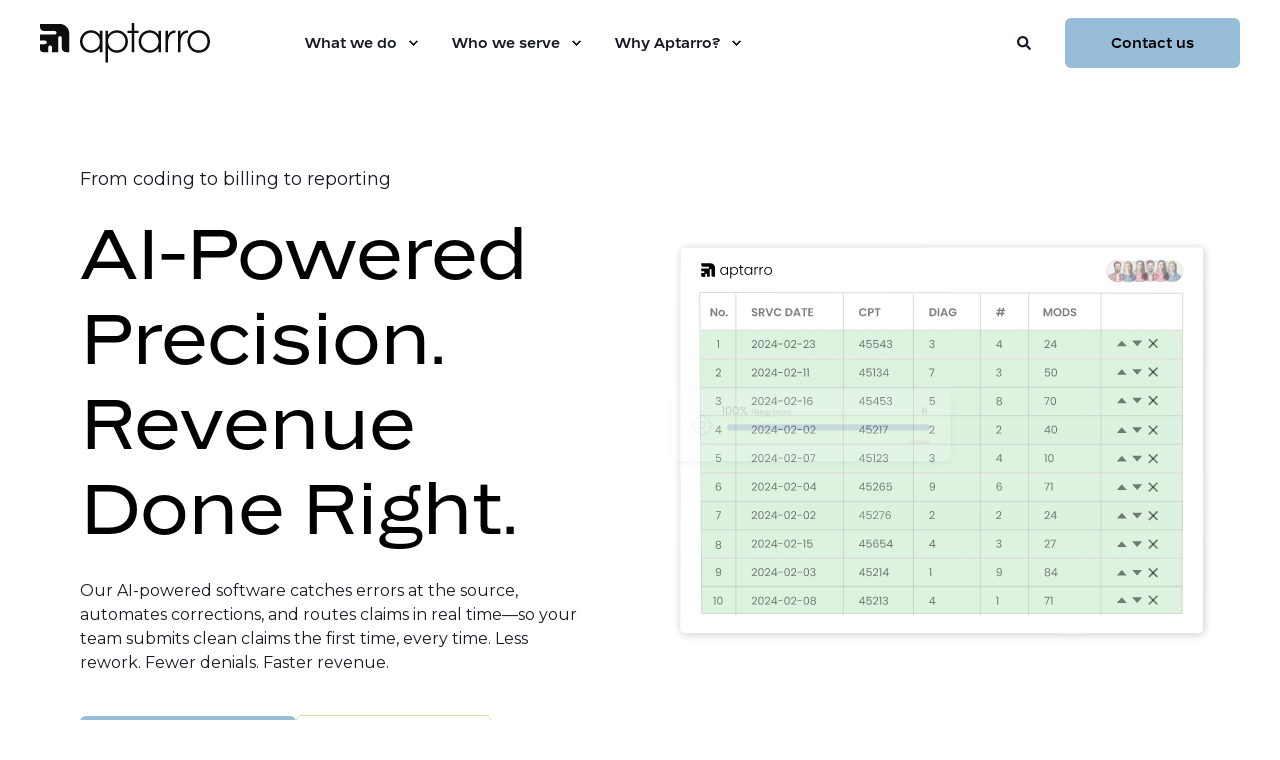

--- FILE ---
content_type: text/html; charset=UTF-8
request_url: https://www.aptarro.com/
body_size: 23085
content:
<!doctype html><html lang="en"><head>
		<meta charset="utf-8">
		<title>Aptarro: Healthcare Revenue Cycle Management Software ...</title>
		<link rel="shortcut icon" href="https://www.aptarro.com/hubfs/assets/Aptarro_RGB_Symbol_OffBlack.svg">
		<meta name="description" content="Aptarro's leading healthcare cycle management software solutions optimize the entire revenue cycle, streamlining processes and maximizing financial outcomes.">
		
		<script type="text/javascript" src="https://www.bugherd.com/sidebarv2.js?apikey=nppikhdbn5os8p5oxkxgxw" async="true"></script>
		<style>@font-face {
        font-family: "Montserrat";
        font-weight: 400;
        font-style: normal;
        font-display: swap;
        src: url("/_hcms/googlefonts/Montserrat/regular.woff2") format("woff2"), url("/_hcms/googlefonts/Montserrat/regular.woff") format("woff"),
             url("/_hcms/googlefonts/Montserrat/regular.woff2") format("woff2"), url("/_hcms/googlefonts/Montserrat/regular.woff") format("woff");
    }
@font-face {
        font-family: "Montserrat";
        font-weight: 500;
        font-style: normal;
        font-display: swap;
        src: url("/_hcms/googlefonts/Montserrat/500.woff2") format("woff2"), url("/_hcms/googlefonts/Montserrat/500.woff") format("woff"),
             url("/_hcms/googlefonts/Montserrat/regular.woff2") format("woff2"), url("/_hcms/googlefonts/Montserrat/regular.woff") format("woff");
    }
@font-face {
        font-family: "Montserrat";
        font-weight: 700;
        font-style: normal;
        font-display: swap;
        src: url("/_hcms/googlefonts/Montserrat/700.woff2") format("woff2"), url("/_hcms/googlefonts/Montserrat/700.woff") format("woff"),
             url("/_hcms/googlefonts/Montserrat/regular.woff2") format("woff2"), url("/_hcms/googlefonts/Montserrat/regular.woff") format("woff");
    }
body {
                font-family: Montserrat;
            }
        
            .pwr-header__skip {
                font-family: Rework Text;
            }</style>

		

    

    

    
        
        

		
		<meta name="viewport" content="width=device-width, initial-scale=1">

    <script src="/hs/hsstatic/jquery-libs/static-1.1/jquery/jquery-1.7.1.js"></script>
<script>hsjQuery = window['jQuery'];</script>
    <meta property="og:description" content="Aptarro's leading healthcare cycle management software solutions optimize the entire revenue cycle, streamlining processes and maximizing financial outcomes.">
    <meta property="og:title" content="Aptarro: Healthcare Revenue Cycle Management Software ...">
    <meta name="twitter:description" content="Aptarro's leading healthcare cycle management software solutions optimize the entire revenue cycle, streamlining processes and maximizing financial outcomes.">
    <meta name="twitter:title" content="Aptarro: Healthcare Revenue Cycle Management Software ...">

    

    <script type="application/ld+json">
    {
        "@context": "https://schema.org",
        "@type": "Organization",
        "name": "Aptarro",
        "logo": { 
            "@type": "ImageObject",
            "url": "https://www.alphaii.com/hubfs/2025%20Website/Aptarro_RGB_Brandmark_OffBlack.svg"
        },
        "url": "https://www.aptarro.com",
        "address": {
            "@type": "PostalAddress",
            "addressCountry": "United States",
            "addressRegion": "Florida",
            "addressLocality": "Tallahassee",
            "postalCode":"32317",
            "streetAddress": "2074 Summit Lake Drive"
        },
        "knowsLanguage": ""
    }
</script>
    <style>
a.cta_button{-moz-box-sizing:content-box !important;-webkit-box-sizing:content-box !important;box-sizing:content-box !important;vertical-align:middle}.hs-breadcrumb-menu{list-style-type:none;margin:0px 0px 0px 0px;padding:0px 0px 0px 0px}.hs-breadcrumb-menu-item{float:left;padding:10px 0px 10px 10px}.hs-breadcrumb-menu-divider:before{content:'›';padding-left:10px}.hs-featured-image-link{border:0}.hs-featured-image{float:right;margin:0 0 20px 20px;max-width:50%}@media (max-width: 568px){.hs-featured-image{float:none;margin:0;width:100%;max-width:100%}}.hs-screen-reader-text{clip:rect(1px, 1px, 1px, 1px);height:1px;overflow:hidden;position:absolute !important;width:1px}
</style>

<link rel="stylesheet" href="https://www.aptarro.com/hubfs/hub_generated/template_assets/1/104509053818/1768495766130/template_pwr.min.css">

        <style>
            body {
                margin:0px;
            }
            img:not([src]):not([srcset]) {
                visibility:hidden;
            }
        </style>
    
<link class="hs-async-css" rel="preload" href="https://www.aptarro.com/hubfs/hub_generated/template_assets/1/108249624907/1768495761489/template_pwr-defer.min.css" as="style" onload="this.onload=null;this.rel='stylesheet'">
<noscript><link rel="stylesheet" href="https://www.aptarro.com/hubfs/hub_generated/template_assets/1/108249624907/1768495761489/template_pwr-defer.min.css"></noscript>
<link rel="stylesheet" href="https://fonts.googleapis.com/css2?family=Open+Sans:ital,wght@0,300;0,400;0,500;0,600;0,700;0,800;1,300;1,400;1,500;1,600;1,700;1,800&amp;display=swap">
<link rel="stylesheet" href="https://www.aptarro.com/hubfs/hub_generated/template_assets/1/185712023567/1768495739237/template_child.min.css">
<link rel="stylesheet" href="https://www.aptarro.com/hubfs/hub_generated/template_assets/1/108254192687/1768495776612/template_pwr-burger.min.css" fetchpriority="low">
<link rel="stylesheet" href="https://www.aptarro.com/hubfs/hub_generated/template_assets/1/108249530237/1768495762935/template_scroll-shadow.min.css" fetchpriority="low">
<link rel="stylesheet" href="https://www.aptarro.com/hubfs/hub_generated/template_assets/1/108237321508/1768495762897/template_pwr-search.min.css" defer="true">
<link rel="stylesheet" href="https://www.aptarro.com/hubfs/hub_generated/template_assets/1/108246855323/1768495751212/template_pwr-form.min.css" defer="true">
<style>#hs_cos_wrapper_header_page .hs-search-field__suggestions li a { padding-right:130px; }

#hs_cos_wrapper_header_page .hs-search-field__suggestions a:before { content:''; }
</style>
<link class="hs-async-css" rel="preload" href="https://www.aptarro.com/hubfs/hub_generated/template_assets/1/108253970188/1768495777554/template_pwr-sec-txt.min.css" as="style" onload="this.onload=null;this.rel='stylesheet'">
<noscript><link rel="stylesheet" href="https://www.aptarro.com/hubfs/hub_generated/template_assets/1/108253970188/1768495777554/template_pwr-sec-txt.min.css"></noscript>
<link class="hs-async-css" rel="preload" href="https://www.aptarro.com/hubfs/hub_generated/template_assets/1/108250606620/1768495758302/template_pwr-sec-cta.min.css" as="style" onload="this.onload=null;this.rel='stylesheet'" fetchpriority="low">
<noscript><link rel="stylesheet" href="https://www.aptarro.com/hubfs/hub_generated/template_assets/1/108250606620/1768495758302/template_pwr-sec-cta.min.css"></noscript>

  <style>
  #hs_cos_wrapper_widget_1741296975671 .lottie-player-wrapper { background-color:rgba(0,0,0,0); }
 
  </style>

<style>#hs_cos_wrapper_widget_1738593802569 .pwr-sec__title-intro { color:#ffffff; }
</style>
<style>#hs_cos_wrapper_widget_1738593802569 .pwr-sec__title { color:#ffffff; }
</style>
<link class="hs-async-css" rel="preload" href="https://www.aptarro.com/hubfs/hub_generated/template_assets/1/108250111500/1768495769354/template_pwr-sub-stats.min.css" as="style" onload="this.onload=null;this.rel='stylesheet'">
<noscript><link rel="stylesheet" href="https://www.aptarro.com/hubfs/hub_generated/template_assets/1/108250111500/1768495769354/template_pwr-sub-stats.min.css"></noscript>
<link class="hs-async-css" rel="preload" href="https://www.aptarro.com/hubfs/hub_generated/template_assets/1/108253364010/1768495765520/template_pwr-sec-stats.min.css" as="style" onload="this.onload=null;this.rel='stylesheet'">
<noscript><link rel="stylesheet" href="https://www.aptarro.com/hubfs/hub_generated/template_assets/1/108253364010/1768495765520/template_pwr-sec-stats.min.css"></noscript>
<link class="hs-async-css" rel="preload" href="https://www.aptarro.com/hubfs/hub_generated/template_assets/1/108250341015/1768495782052/template_pwr-stat.min.css" as="style" onload="this.onload=null;this.rel='stylesheet'">
<noscript><link rel="stylesheet" href="https://www.aptarro.com/hubfs/hub_generated/template_assets/1/108250341015/1768495782052/template_pwr-stat.min.css"></noscript>

  <style>
  #hs_cos_wrapper_widget_1739289358734 .lottie-player-wrapper { background-color:rgba(0,0,0,1); }
 
  </style>

<link class="hs-async-css" rel="preload" href="https://www.aptarro.com/hubfs/hub_generated/template_assets/1/108249810510/1768495764209/template_pwr-sec-images.min.css" as="style" onload="this.onload=null;this.rel='stylesheet'">
<noscript><link rel="stylesheet" href="https://www.aptarro.com/hubfs/hub_generated/template_assets/1/108249810510/1768495764209/template_pwr-sec-images.min.css"></noscript>
<link class="hs-async-css" rel="preload" href="https://www.aptarro.com/hubfs/hub_generated/template_assets/1/104510974591/1768495781054/template__swiper-bundle.min.css" as="style" onload="this.onload=null;this.rel='stylesheet'">
<noscript><link rel="stylesheet" href="https://www.aptarro.com/hubfs/hub_generated/template_assets/1/104510974591/1768495781054/template__swiper-bundle.min.css"></noscript>
<link class="hs-async-css" rel="preload" href="https://www.aptarro.com/hubfs/hub_generated/template_assets/1/185885518952/1768495737019/template_pwr-slider.min.css" as="style" onload="this.onload=null;this.rel='stylesheet'">
<noscript><link rel="stylesheet" href="https://www.aptarro.com/hubfs/hub_generated/template_assets/1/185885518952/1768495737019/template_pwr-slider.min.css"></noscript>
<link class="hs-async-css" rel="preload" href="https://www.aptarro.com/hubfs/hub_generated/template_assets/1/108250512991/1768495750047/template_pwr-mini.min.css" as="style" onload="this.onload=null;this.rel='stylesheet'">
<noscript><link rel="stylesheet" href="https://www.aptarro.com/hubfs/hub_generated/template_assets/1/108250512991/1768495750047/template_pwr-mini.min.css"></noscript>
<link class="hs-async-css" rel="preload" href="https://www.aptarro.com/hubfs/hub_generated/template_assets/1/104509256261/1768495769224/template__plyr.min.css" as="style" onload="this.onload=null;this.rel='stylesheet'">
<noscript><link rel="stylesheet" href="https://www.aptarro.com/hubfs/hub_generated/template_assets/1/104509256261/1768495769224/template__plyr.min.css"></noscript>
<style>#hs_cos_wrapper_widget_1738782508388 .pwr-adc__content-wrappers { gap:0px; }

#hs_cos_wrapper_widget_1738782508388 .pwr-bento-grid .pwr-adc__content-wrappers {
  display:grid;
  grid-template-columns:repeat(12,1fr);
  grid-auto-flow:row;
}

@media (max-width:991px) {
  #hs_cos_wrapper_widget_1738782508388 .pwr-bento-grid .pwr-adc__content-wrappers {
    display:grid;
    grid-template-columns:repeat(9,1fr);
    grid-auto-flow:row;
  }
}

@media (max-width:767px) {
  #hs_cos_wrapper_widget_1738782508388 .pwr-bento-grid .pwr-adc__content-wrappers {
    display:grid;
    grid-template-columns:repeat(6,1fr);
    grid-auto-flow:row;
  }
}

@media (max-width:575px) {
  #hs_cos_wrapper_widget_1738782508388 .pwr-bento-grid .pwr-adc__content-wrappers {
    display:grid;
    grid-template-columns:repeat(3,1fr);
    grid-auto-flow:row;
  }
}
</style>
<link class="hs-async-css" rel="preload" href="https://www.aptarro.com/hubfs/hub_generated/template_assets/1/108237266700/1768495748371/template_advanced-content.min.css" as="style" onload="this.onload=null;this.rel='stylesheet'" fetchpriority="low">
<noscript><link rel="stylesheet" href="https://www.aptarro.com/hubfs/hub_generated/template_assets/1/108237266700/1768495748371/template_advanced-content.min.css"></noscript>
<style>#hs_cos_wrapper_widget_1738597110306 .pwr-adc__content-wrapper--border-radius { border-radius:15px; }

#hs_cos_wrapper_widget_1738597110306 .pwr-bento-grid .pwr-adc__content-wrappers {
  display:grid;
  grid-template-columns:repeat(12,1fr);
  grid-auto-flow:row;
}

#hs_cos_wrapper_widget_1738597110306 .pwr-bento-grid .pwr-adc__content-wrappers>[data-index='1'] {
  grid-column:span 4;
  grid-row:span 1;
}

#hs_cos_wrapper_widget_1738597110306 .pwr-bento-grid .pwr-adc__content-wrappers>[data-index='2'] {
  grid-column:span 4;
  grid-row:span 1;
}

#hs_cos_wrapper_widget_1738597110306 .pwr-bento-grid .pwr-adc__content-wrappers>[data-index='3'] {
  grid-column:span 4;
  grid-row:span 1;
}

@media (max-width:991px) {
  #hs_cos_wrapper_widget_1738597110306 .pwr-bento-grid .pwr-adc__content-wrappers {
    display:grid;
    grid-template-columns:repeat(9,1fr);
    grid-auto-flow:row;
  }

  #hs_cos_wrapper_widget_1738597110306 .pwr-bento-grid .pwr-adc__content-wrappers>[data-index='1'] {
    grid-column:span 4;
    grid-row:span 1;
  }

  #hs_cos_wrapper_widget_1738597110306 .pwr-bento-grid .pwr-adc__content-wrappers>[data-index='2'] {
    grid-column:span 4;
    grid-row:span 1;
  }

  #hs_cos_wrapper_widget_1738597110306 .pwr-bento-grid .pwr-adc__content-wrappers>[data-index='3'] {
    grid-column:span 4;
    grid-row:span 1;
  }
}

@media (max-width:767px) {
  #hs_cos_wrapper_widget_1738597110306 .pwr-bento-grid .pwr-adc__content-wrappers {
    display:grid;
    grid-template-columns:repeat(6,1fr);
    grid-auto-flow:row;
  }

  #hs_cos_wrapper_widget_1738597110306 .pwr-bento-grid .pwr-adc__content-wrappers>[data-index='1'] {
    grid-column:span 4;
    grid-row:span 1;
  }

  #hs_cos_wrapper_widget_1738597110306 .pwr-bento-grid .pwr-adc__content-wrappers>[data-index='2'] {
    grid-column:span 4;
    grid-row:span 1;
  }

  #hs_cos_wrapper_widget_1738597110306 .pwr-bento-grid .pwr-adc__content-wrappers>[data-index='3'] {
    grid-column:span 4;
    grid-row:span 1;
  }
}

@media (max-width:575px) {
  #hs_cos_wrapper_widget_1738597110306 .pwr-bento-grid .pwr-adc__content-wrappers {
    display:grid;
    grid-template-columns:repeat(3,1fr);
    grid-auto-flow:row;
  }

  #hs_cos_wrapper_widget_1738597110306 .pwr-bento-grid .pwr-adc__content-wrappers>[data-index='1'] {
    grid-column:span 3;
    grid-row:span 1;
  }

  #hs_cos_wrapper_widget_1738597110306 .pwr-bento-grid .pwr-adc__content-wrappers>[data-index='2'] {
    grid-column:span 3;
    grid-row:span 1;
  }

  #hs_cos_wrapper_widget_1738597110306 .pwr-bento-grid .pwr-adc__content-wrappers>[data-index='3'] {
    grid-column:span 3;
    grid-row:span 1;
  }
}
</style>
<style>#hs_cos_wrapper_widget_1738597110306 .pwr-adc-content__image---1-1-1 {
  object-fit:contain;
  text-align:center;
}

@media (max-width:991px) {
  #hs_cos_wrapper_widget_1738597110306 .pwr-adc-content__image---1-1-1 {}
}

@media (max-width:575px) {
  #hs_cos_wrapper_widget_1738597110306 .pwr-adc-content__image---1-1-1 {}
}
</style>
<style>#hs_cos_wrapper_widget_1738597110306 .pwr-adc-content__image---1-2-1 {
  object-fit:contain;
  text-align:center;
}

@media (max-width:991px) {
  #hs_cos_wrapper_widget_1738597110306 .pwr-adc-content__image---1-2-1 {}
}

@media (max-width:575px) {
  #hs_cos_wrapper_widget_1738597110306 .pwr-adc-content__image---1-2-1 {}
}
</style>
<style>#hs_cos_wrapper_widget_1738597110306 .pwr-adc-content__image---1-3-1 {
  object-fit:contain;
  text-align:center;
}

@media (max-width:991px) {
  #hs_cos_wrapper_widget_1738597110306 .pwr-adc-content__image---1-3-1 {}
}

@media (max-width:575px) {
  #hs_cos_wrapper_widget_1738597110306 .pwr-adc-content__image---1-3-1 {}
}
</style>
<link class="hs-async-css" rel="preload" href="https://www.aptarro.com/hubfs/hub_generated/template_assets/1/108249785345/1768495764914/template_pwr-sec-testimonials.min.css" as="style" onload="this.onload=null;this.rel='stylesheet'">
<noscript><link rel="stylesheet" href="https://www.aptarro.com/hubfs/hub_generated/template_assets/1/108249785345/1768495764914/template_pwr-sec-testimonials.min.css"></noscript>
<link class="hs-async-css" rel="preload" href="https://www.aptarro.com/hubfs/hub_generated/template_assets/1/108253971623/1768495746769/template_pwr-testimonial.min.css" as="style" onload="this.onload=null;this.rel='stylesheet'">
<noscript><link rel="stylesheet" href="https://www.aptarro.com/hubfs/hub_generated/template_assets/1/108253971623/1768495746769/template_pwr-testimonial.min.css"></noscript>
<link class="hs-async-css" rel="preload" href="https://www.aptarro.com/hubfs/hub_generated/template_assets/1/108250111497/1768495783844/template_pwr-avatar.min.css" as="style" onload="this.onload=null;this.rel='stylesheet'">
<noscript><link rel="stylesheet" href="https://www.aptarro.com/hubfs/hub_generated/template_assets/1/108250111497/1768495783844/template_pwr-avatar.min.css"></noscript>
<style>#hs_cos_wrapper_module_17413628357978 .pwr-marquee__content:not(.pwr-marquee--visible) .pwr-marquee-outer-container { animation-play-state:paused; }

#hs_cos_wrapper_module_17413628357978 .pwr-marquee-outer-container { animation:marqueespeed1 40s linear infinite; }

#hs_cos_wrapper_module_17413628357978 .pwr-marquee-outer-container:hover { animation-play-state:paused; }

#hs_cos_wrapper_module_17413628357978 .pwr-marquee-container>.pwr-marquee__item { padding:0 25px; }
</style>
<link class="hs-async-css" rel="preload" href="https://www.aptarro.com/hubfs/hub_generated/template_assets/1/185712518662/1768495746298/template_pwr-marquee.min.css" as="style" onload="this.onload=null;this.rel='stylesheet'">
<noscript><link rel="stylesheet" href="https://www.aptarro.com/hubfs/hub_generated/template_assets/1/185712518662/1768495746298/template_pwr-marquee.min.css"></noscript>
<style>#hs_cos_wrapper_module_17413628357978 .pwr-marquee__item--image:nth-child(1) { width:252px; }
</style>
<style>#hs_cos_wrapper_module_17413628357978 .pwr-marquee__item--image:nth-child(2) { width:252px; }
</style>
<style>#hs_cos_wrapper_module_17413628357978 .pwr-marquee__item--image:nth-child(3) { width:252px; }
</style>
<style>#hs_cos_wrapper_module_17413628357978 .pwr-marquee__item--image:nth-child(4) { width:190px; }
</style>
<style>#hs_cos_wrapper_module_17413628357978 .pwr-marquee__item--image:nth-child(5) { width:252px; }
</style>
<style>#hs_cos_wrapper_module_17413628357978 .pwr-marquee__item--image:nth-child(6) { width:200px; }
</style>
<style>#hs_cos_wrapper_module_17413628357978 .pwr-marquee__item--image:nth-child(7) { width:200px; }
</style>
<style>#hs_cos_wrapper_module_17413628357978 .pwr-marquee__item--image:nth-child(8) { width:200px; }
</style>
<style>#hs_cos_wrapper_module_17413628357978 .pwr-marquee__item--image:nth-child(9) { width:252px; }
</style>
<style>#hs_cos_wrapper_module_17413628357978 .pwr-marquee__item--image:nth-child(10) { width:252px; }
</style>
<style>#hs_cos_wrapper_module_17413628357978 .pwr-marquee__item--image:nth-child(11) { width:252px; }
</style>
<style>#hs_cos_wrapper_module_17413628357978 .pwr-marquee__item--image:nth-child(12) { width:252px; }
</style>
<style>#hs_cos_wrapper_module_17413628357978 .pwr-marquee__item--image:nth-child(13) { width:252px; }
</style>
<style>#hs_cos_wrapper_module_17413628357978 .pwr-marquee__item--image:nth-child(14) { width:252px; }
</style>
<style>#hs_cos_wrapper_module_17413628357979 .pwr-marquee__content:not(.pwr-marquee--visible) .pwr-marquee-outer-container { animation-play-state:paused; }

#hs_cos_wrapper_module_17413628357979 .pwr-marquee-outer-container { animation:marqueespeed1 40s linear infinite; }

#hs_cos_wrapper_module_17413628357979 .pwr-marquee-outer-container:hover { animation-play-state:paused; }

#hs_cos_wrapper_module_17413628357979 .pwr-marquee-container>.pwr-marquee__item { padding:0 25px; }
</style>
<style>#hs_cos_wrapper_module_17413628357979 .pwr-marquee__item--image:nth-child(1) { width:180px; }
</style>
<style>#hs_cos_wrapper_module_17413628357979 .pwr-marquee__item--image:nth-child(2) { width:252px; }
</style>
<style>#hs_cos_wrapper_module_17413628357979 .pwr-marquee__item--image:nth-child(3) { width:252px; }
</style>
<style>#hs_cos_wrapper_module_17413628357979 .pwr-marquee__item--image:nth-child(4) { width:200px; }
</style>
<style>#hs_cos_wrapper_module_17413628357979 .pwr-marquee__item--image:nth-child(5) { width:252px; }
</style>
<style>#hs_cos_wrapper_module_17413628357979 .pwr-marquee__item--image:nth-child(6) { width:252px; }
</style>
<style>#hs_cos_wrapper_module_17413628357979 .pwr-marquee__item--image:nth-child(7) { width:200px; }
</style>
<style>#hs_cos_wrapper_module_17413628357979 .pwr-marquee__item--image:nth-child(8) { width:252px; }
</style>
<style>#hs_cos_wrapper_module_17413628357979 .pwr-marquee__item--image:nth-child(9) { width:252px; }
</style>
<style>#hs_cos_wrapper_module_17413628357979 .pwr-marquee__item--image:nth-child(10) { width:252px; }
</style>
<style>#hs_cos_wrapper_module_17413628357979 .pwr-marquee__item--image:nth-child(11) { width:200px; }
</style>
<style>#hs_cos_wrapper_module_17413628357979 .pwr-marquee__item--image:nth-child(12) { width:252px; }
</style>
<style>#hs_cos_wrapper_module_17413628357979 .pwr-marquee__item--image:nth-child(13) { width:100px; }
</style>
<style>#hs_cos_wrapper_module_17413628357979 .pwr-marquee__item--image:nth-child(14) { width:252px; }
</style>
<style>#hs_cos_wrapper_module_17413628357979 .pwr-marquee__item--image:nth-child(15) { width:180px; }
</style>
<style>#hs_cos_wrapper_module_17413628357979 .pwr-marquee__item--image:nth-child(16) { width:200px; }
</style>
<style>#hs_cos_wrapper_module_17405092505976 .pwr-sec__title-intro { color:#ffffff; }
</style>
<style>#hs_cos_wrapper_module_17405092505976 .pwr-sec__title { color:#ffffff; }
</style>
<link rel="stylesheet" href="https://www.aptarro.com/hubfs/hub_generated/module_assets/1/185717869098/1741030323460/module_aptarro_tabbed_card.min.css">

  <style>
  #hs_cos_wrapper_module_17405092505977 .hs-tabs-wrapper {}

#hs_cos_wrapper_module_17405092505977 .hs-tabs__tab {
  padding-left:90px;
  padding-right:90px;
}

#hs_cos_wrapper_module_17405092505977 .hs-tabs__tab[aria-selected='true'] {
  border-radius:15px 15px 0px 0px;
  border-top:1px none rgba(204,204,204,1.0);
  border-left:1px none rgba(204,204,204,1.0);
  border-right:1px none rgba(204,204,204,1.0);
  border-bottom:2px none rgba(0,0,0,1.0);
  background-color:rgba(152,189,217,1.0);
}

#hs_cos_wrapper_module_17405092505977 .hs-tabs__tab[aria-selected='true']:after { border-bottom:2px none rgba(0,0,0,1.0); }

#hs_cos_wrapper_module_17405092505977 .hs-tabs__tab[aria-selected='false'] {
  border-top:1px none rgba(204,204,204,1.0);
  border-left:1px none rgba(204,204,204,1.0);
  border-right:1px none rgba(204,204,204,1.0);
  border-bottom:2px none rgba(204,204,204,1.0);
  background-color:rgba(0,0,0,0.0);
  color:#FFFFFF;
}

#hs_cos_wrapper_module_17405092505977 .hs-tabs__tab[aria-selected='false']:after { border-bottom:2px none rgba(204,204,204,1.0); }

#hs_cos_wrapper_module_17405092505977 .hs-tabs__tab[aria-selected='false']:hover,
#hs_cos_wrapper_module_17405092505977 .hs-tabs__tab[aria-selected='false']:focus {
  border-top:1px none rgba(204,204,204,1.0);
  border-left:1px none rgba(204,204,204,1.0);
  border-right:1px none rgba(204,204,204,1.0);
  border-bottom:2px none rgba(0,0,0,1.0);
}

#hs_cos_wrapper_module_17405092505977 .hs-tabs__tab[aria-selected='false']:hover:after,
#hs_cos_wrapper_module_17405092505977 .hs-tabs__tab[aria-selected='false']:focus:after { border-bottom:2px none rgba(0,0,0,1.0); }

#hs_cos_wrapper_module_17405092505977 .hs-tabs__content {
  border:1px solid #cccccc;
  background-color:#ffffff;
}

#hs_cos_wrapper_module_17405092505977 .hs-tabs__content__panel {
  margin-right:-100%;
  visibility:hidden;
}

#hs_cos_wrapper_module_17405092505977 .hs-tabs__content__panel--visible { visibility:visible; }

  </style>

<link rel="stylesheet" href="https://www.aptarro.com/hubfs/hub_generated/module_assets/1/185719751579/1741099948814/module_sub-steps.min.css">
<link class="hs-async-css" rel="preload" href="https://www.aptarro.com/hubfs/hub_generated/template_assets/1/108250361957/1768495762271/template_pwr-sub-steps.min.css" as="style" onload="this.onload=null;this.rel='stylesheet'">
<noscript><link rel="stylesheet" href="https://www.aptarro.com/hubfs/hub_generated/template_assets/1/108250361957/1768495762271/template_pwr-sub-steps.min.css"></noscript>
<link class="hs-async-css" rel="preload" href="https://www.aptarro.com/hubfs/hub_generated/template_assets/1/108237321506/1768495757506/template_pwr-sec-steps.min.css" as="style" onload="this.onload=null;this.rel='stylesheet'">
<noscript><link rel="stylesheet" href="https://www.aptarro.com/hubfs/hub_generated/template_assets/1/108237321506/1768495757506/template_pwr-sec-steps.min.css"></noscript>
<link class="hs-async-css" rel="preload" href="https://www.aptarro.com/hubfs/hub_generated/template_assets/1/108249785347/1768495772356/template_pwr-step.min.css" as="style" onload="this.onload=null;this.rel='stylesheet'">
<noscript><link rel="stylesheet" href="https://www.aptarro.com/hubfs/hub_generated/template_assets/1/108249785347/1768495772356/template_pwr-step.min.css"></noscript>
<style>#hs_cos_wrapper_widget_1738621602234 .pwr-sec__title-intro { color:#FFFFFF; }
</style>
<style>#hs_cos_wrapper_widget_1738621602234 .pwr-sec__title { color:#FFFFFF; }
</style>
<link class="hs-async-css" rel="preload" href="https://www.aptarro.com/hubfs/hub_generated/template_assets/1/108237321507/1768495750265/template_pwr-sec-form.min.css" as="style" onload="this.onload=null;this.rel='stylesheet'">
<noscript><link rel="stylesheet" href="https://www.aptarro.com/hubfs/hub_generated/template_assets/1/108237321507/1768495750265/template_pwr-sec-form.min.css"></noscript>
<link class="hs-async-css" rel="preload" href="https://www.aptarro.com/hubfs/hub_generated/template_assets/1/108246855323/1768495751212/template_pwr-form.min.css" as="style" onload="this.onload=null;this.rel='stylesheet'">
<noscript><link rel="stylesheet" href="https://www.aptarro.com/hubfs/hub_generated/template_assets/1/108246855323/1768495751212/template_pwr-form.min.css"></noscript>
<link class="hs-async-css" rel="preload" href="https://www.aptarro.com/hubfs/hub_generated/template_assets/1/108250853479/1768495769188/template_pwr-footer.min.css" as="style" onload="this.onload=null;this.rel='stylesheet'" fetchpriority="low">
<noscript><link rel="stylesheet" href="https://www.aptarro.com/hubfs/hub_generated/template_assets/1/108250853479/1768495769188/template_pwr-footer.min.css"></noscript>
<style>#hs_cos_wrapper_footer_page .pwr-footer__content .pwr-adc__wrapper { --col-padding:30px; }
</style>
<style>#hs_cos_wrapper_footer_page body input[type="text"],
#hs_cos_wrapper_footer_page body input[type="password"],
#hs_cos_wrapper_footer_page body input[type="datetime"],
#hs_cos_wrapper_footer_page body input[type="datetime-local"],
#hs_cos_wrapper_footer_page body input[type="date"],
#hs_cos_wrapper_footer_page body input[type="month"],
#hs_cos_wrapper_footer_page body input[type="time"],
#hs_cos_wrapper_footer_page body input[type="week"],
#hs_cos_wrapper_footer_page body input[type="number"],
#hs_cos_wrapper_footer_page body input[type="email"],
#hs_cos_wrapper_footer_page body input[type="url"],
#hs_cos_wrapper_footer_page body input[type="search"],
#hs_cos_wrapper_footer_page body input[type="tel"],
#hs_cos_wrapper_footer_page body input[type="color"],
#hs_cos_wrapper_footer_page body input[type="file"],
#hs_cos_wrapper_footer_page body textarea,
#hs_cos_wrapper_footer_page body select {
  background-color:rgba(var(--clr-base-dk-rgb),.05);
  border:0;
  border-radius:var(--br-input);
  padding:16px 18px;
}

#hs_cos_wrapper_footer_page body .pwr--dark input[type="text"],
#hs_cos_wrapper_footer_page body .pwr--dark input[type="password"],
#hs_cos_wrapper_footer_page body .pwr--dark input[type="datetime"],
#hs_cos_wrapper_footer_page body .pwr--dark input[type="datetime-local"],
#hs_cos_wrapper_footer_page body .pwr--dark input[type="date"],
#hs_cos_wrapper_footer_page body .pwr--dark input[type="month"],
#hs_cos_wrapper_footer_page body .pwr--dark input[type="time"],
#hs_cos_wrapper_footer_page body .pwr--dark input[type="week"],
#hs_cos_wrapper_footer_page body .pwr--dark input[type="number"],
#hs_cos_wrapper_footer_page body .pwr--dark input[type="email"],
#hs_cos_wrapper_footer_page body .pwr--dark input[type="url"],
#hs_cos_wrapper_footer_page body .pwr--dark input[type="search"],
#hs_cos_wrapper_footer_page body .pwr--dark input[type="tel"],
#hs_cos_wrapper_footer_page body .pwr--dark input[type="color"],
#hs_cos_wrapper_footer_page body .pwr--dark input[type="file"],
#hs_cos_wrapper_footer_page body .pwr--dark textarea,
#hs_cos_wrapper_footer_page body .pwr--dark select {
  background-color:rgba(var(--clr-base-lt-rgb),.05);
  border-color:var(--clr-form-field-border-dk-rgba);
}

#hs_cos_wrapper_footer_page body input[type="text"]:focus,
#hs_cos_wrapper_footer_page body input[type="password"]:focus,
#hs_cos_wrapper_footer_page body input[type="datetime"]:focus,
#hs_cos_wrapper_footer_page body input[type="datetime-local"]:focus,
#hs_cos_wrapper_footer_page body input[type="date"]:focus,
#hs_cos_wrapper_footer_page body input[type="month"]:focus,
#hs_cos_wrapper_footer_page body input[type="time"]:focus,
#hs_cos_wrapper_footer_page body input[type="week"]:focus,
#hs_cos_wrapper_footer_page body input[type="number"]:focus,
#hs_cos_wrapper_footer_page body input[type="email"]:focus,
#hs_cos_wrapper_footer_page body input[type="url"]:focus,
#hs_cos_wrapper_footer_page body input[type="search"]:focus,
#hs_cos_wrapper_footer_page body input[type="tel"]:focus,
#hs_cos_wrapper_footer_page body input[type="color"]:focus,
#hs_cos_wrapper_footer_page body input[type="file"]:focus,
#hs_cos_wrapper_footer_page body textarea:focus,
#hs_cos_wrapper_footer_page body select:focus {
  -moz-box-shadow:inset 0 0 0px 2px var(--clr-primary);
  -webkit-box-shadow:inset 0 0 0px 2px var(--clr-primary);
  box-shadow:inset 0 0 0px 2px var(--clr-primary);
}

#hs_cos_wrapper_footer_page body .pwr--dark input[type="text"]:focus,
#hs_cos_wrapper_footer_page body .pwr--dark input[type="password"]:focus,
#hs_cos_wrapper_footer_page body .pwr--dark input[type="datetime"]:focus,
#hs_cos_wrapper_footer_page body .pwr--dark input[type="datetime-local"]:focus,
#hs_cos_wrapper_footer_page body .pwr--dark input[type="date"]:focus,
#hs_cos_wrapper_footer_page body .pwr--dark input[type="month"]:focus,
#hs_cos_wrapper_footer_page body .pwr--dark input[type="time"]:focus,
#hs_cos_wrapper_footer_page body .pwr--dark input[type="week"]:focus,
#hs_cos_wrapper_footer_page body .pwr--dark input[type="number"]:focus,
#hs_cos_wrapper_footer_page body .pwr--dark input[type="email"]:focus,
#hs_cos_wrapper_footer_page body .pwr--dark input[type="url"]:focus,
#hs_cos_wrapper_footer_page body .pwr--dark input[type="search"]:focus,
#hs_cos_wrapper_footer_page body .pwr--dark input[type="tel"]:focus,
#hs_cos_wrapper_footer_page body .pwr--dark input[type="color"]:focus,
#hs_cos_wrapper_footer_page body .pwr--dark input[type="file"]:focus,
#hs_cos_wrapper_footer_page body .pwr--dark textarea:focus,
#hs_cos_wrapper_footer_page body .pwr--dark select:focus {
  background-color:rgba(var(--clr-base-lt-rgb),.15);
  -moz-box-shadow:inset 0 0 0px 2px var(--clr-form-field-border-dk);
  -webkit-box-shadow:inset 0 0 0px 2px var(--clr-form-field-border-dk);
  box-shadow:inset 0 0 0px 2px var(--clr-form-field-border-dk);
}

#hs_cos_wrapper_footer_page body select { background-position:right 1em top 50%,0 0 !important; }

#hs_cos_wrapper_footer_page form input[type="text"],
#hs_cos_wrapper_footer_page form input[type="password"],
#hs_cos_wrapper_footer_page form input[type="datetime"],
#hs_cos_wrapper_footer_page form input[type="datetime-local"],
#hs_cos_wrapper_footer_page form input[type="date"],
#hs_cos_wrapper_footer_page form input[type="month"],
#hs_cos_wrapper_footer_page form input[type="time"],
#hs_cos_wrapper_footer_page form input[type="week"],
#hs_cos_wrapper_footer_page form input[type="number"],
#hs_cos_wrapper_footer_page form input[type="email"],
#hs_cos_wrapper_footer_page form input[type="url"],
#hs_cos_wrapper_footer_page form input[type="search"],
#hs_cos_wrapper_footer_page form input[type="tel"],
#hs_cos_wrapper_footer_page form input[type="color"],
#hs_cos_wrapper_footer_page form input[type="file"],
#hs_cos_wrapper_footer_page form textarea,
#hs_cos_wrapper_footer_page form select {
  background-color:rgba(var(--clr-base-dk-rgb),.05);
  border:0;
  border-radius:var(--br-input);
  padding:16px 18px;
}

#hs_cos_wrapper_footer_page .hs-dateinput:before {
  left:16px;
  top:18px;
  z-index:1;
}

#hs_cos_wrapper_footer_page .hs-dateinput>.hs-input { padding-left:40px !important; }

#hs_cos_wrapper_footer_page form select {
  background-position:right 1em top 50%,0 0;
  border-radius:var(--br-input);
  padding:16px 18px;
}

#hs_cos_wrapper_footer_page .pwr--dark form input[type="text"],
#hs_cos_wrapper_footer_page .pwr--dark form input[type="password"],
#hs_cos_wrapper_footer_page .pwr--dark form input[type="datetime"],
#hs_cos_wrapper_footer_page .pwr--dark form input[type="datetime-local"],
#hs_cos_wrapper_footer_page .pwr--dark form input[type="date"],
#hs_cos_wrapper_footer_page .pwr--dark form input[type="month"],
#hs_cos_wrapper_footer_page .pwr--dark form input[type="time"],
#hs_cos_wrapper_footer_page .pwr--dark form input[type="week"],
#hs_cos_wrapper_footer_page .pwr--dark form input[type="number"],
#hs_cos_wrapper_footer_page .pwr--dark form input[type="email"],
#hs_cos_wrapper_footer_page .pwr--dark form input[type="url"],
#hs_cos_wrapper_footer_page .pwr--dark form input[type="search"],
#hs_cos_wrapper_footer_page .pwr--dark form input[type="tel"],
#hs_cos_wrapper_footer_page .pwr--dark form input[type="color"],
#hs_cos_wrapper_footer_page .pwr--dark form input[type="file"],
#hs_cos_wrapper_footer_page .pwr--dark form textarea,
#hs_cos_wrapper_footer_page .pwr--dark form select {
  background-color:rgba(var(--clr-base-lt-rgb),.05);
  border-color:var(--clr-form-field-border-dk-rgba);
}

#hs_cos_wrapper_footer_page form input[type="text"]:focus,
#hs_cos_wrapper_footer_page form input[type="password"]:focus,
#hs_cos_wrapper_footer_page form input[type="datetime"]:focus,
#hs_cos_wrapper_footer_page form input[type="datetime-local"]:focus,
#hs_cos_wrapper_footer_page form input[type="date"]:focus,
#hs_cos_wrapper_footer_page form input[type="month"]:focus,
#hs_cos_wrapper_footer_page form input[type="time"]:focus,
#hs_cos_wrapper_footer_page form input[type="week"]:focus,
#hs_cos_wrapper_footer_page form input[type="number"]:focus,
#hs_cos_wrapper_footer_page form input[type="email"]:focus,
#hs_cos_wrapper_footer_page form input[type="url"]:focus,
#hs_cos_wrapper_footer_page form input[type="search"]:focus,
#hs_cos_wrapper_footer_page form input[type="tel"]:focus,
#hs_cos_wrapper_footer_page form input[type="color"]:focus,
#hs_cos_wrapper_footer_page form input[type="file"]:focus,
#hs_cos_wrapper_footer_page form textarea:focus,
#hs_cos_wrapper_footer_page form select:focus {
  -moz-box-shadow:inset 0 0 0px 2px var(--clr-primary);
  -webkit-box-shadow:inset 0 0 0px 2px var(--clr-primary);
  box-shadow:inset 0 0 0px 2px var(--clr-primary);
}

#hs_cos_wrapper_footer_page .pwr--dark form input[type="text"]:focus,
#hs_cos_wrapper_footer_page .pwr--dark form input[type="password"]:focus,
#hs_cos_wrapper_footer_page .pwr--dark form input[type="datetime"]:focus,
#hs_cos_wrapper_footer_page .pwr--dark form input[type="datetime-local"]:focus,
#hs_cos_wrapper_footer_page .pwr--dark form input[type="date"]:focus,
#hs_cos_wrapper_footer_page .pwr--dark form input[type="month"]:focus,
#hs_cos_wrapper_footer_page .pwr--dark form input[type="time"]:focus,
#hs_cos_wrapper_footer_page .pwr--dark form input[type="week"]:focus,
#hs_cos_wrapper_footer_page .pwr--dark form input[type="number"]:focus,
#hs_cos_wrapper_footer_page .pwr--dark form input[type="email"]:focus,
#hs_cos_wrapper_footer_page .pwr--dark form input[type="url"]:focus,
#hs_cos_wrapper_footer_page .pwr--dark form input[type="search"]:focus,
#hs_cos_wrapper_footer_page .pwr--dark form input[type="tel"]:focus,
#hs_cos_wrapper_footer_page .pwr--dark form input[type="color"]:focus,
#hs_cos_wrapper_footer_page .pwr--dark form input[type="file"]:focus,
#hs_cos_wrapper_footer_page .pwr--dark form textarea:focus,
#hs_cos_wrapper_footer_page .pwr--dark form select:focus {
  background-color:rgba(var(--clr-base-lt-rgb),.15);
  -moz-box-shadow:inset 0 0 0px 2px var(--clr-form-field-border-dk);
  -webkit-box-shadow:inset 0 0 0px 2px var(--clr-form-field-border-dk);
  box-shadow:inset 0 0 0px 2px var(--clr-form-field-border-dk);
}

#hs_cos_wrapper_footer_page .pwr-form.pwr--light form input[type="text"],
#hs_cos_wrapper_footer_page .pwr-form.pwr--light form input[type="password"],
#hs_cos_wrapper_footer_page .pwr-form.pwr--light form input[type="datetime"],
#hs_cos_wrapper_footer_page .pwr-form.pwr--light form input[type="datetime-local"],
#hs_cos_wrapper_footer_page .pwr-form.pwr--light form input[type="date"],
#hs_cos_wrapper_footer_page .pwr-form.pwr--light form input[type="month"],
#hs_cos_wrapper_footer_page .pwr-form.pwr--light form input[type="time"],
#hs_cos_wrapper_footer_page .pwr-form.pwr--light form input[type="week"],
#hs_cos_wrapper_footer_page .pwr-form.pwr--light form input[type="number"],
#hs_cos_wrapper_footer_page .pwr-form.pwr--light form input[type="email"],
#hs_cos_wrapper_footer_page .pwr-form.pwr--light form input[type="url"],
#hs_cos_wrapper_footer_page .pwr-form.pwr--light form input[type="search"],
#hs_cos_wrapper_footer_page .pwr-form.pwr--light form input[type="tel"],
#hs_cos_wrapper_footer_page .pwr-form.pwr--light form input[type="color"],
#hs_cos_wrapper_footer_page .pwr-form.pwr--light form input[type="file"],
#hs_cos_wrapper_footer_page .pwr-form.pwr--light form textarea,
#hs_cos_wrapper_footer_page .pwr-form.pwr--light form select {
  background-color:rgba(var(--clr-base-dk-rgb),.05);
  border:0;
}

#hs_cos_wrapper_footer_page .pwr-form.pwr--light form input[type="text"]:focus,
#hs_cos_wrapper_footer_page .pwr-form.pwr--light form input[type="password"]:focus,
#hs_cos_wrapper_footer_page .pwr-form.pwr--light form input[type="datetime"]:focus,
#hs_cos_wrapper_footer_page .pwr-form.pwr--light form input[type="datetime-local"]:focus,
#hs_cos_wrapper_footer_page .pwr-form.pwr--light form input[type="date"]:focus,
#hs_cos_wrapper_footer_page .pwr-form.pwr--light form input[type="month"]:focus,
#hs_cos_wrapper_footer_page .pwr-form.pwr--light form input[type="time"]:focus,
#hs_cos_wrapper_footer_page .pwr-form.pwr--light form input[type="week"]:focus,
#hs_cos_wrapper_footer_page .pwr-form.pwr--light form input[type="number"]:focus,
#hs_cos_wrapper_footer_page .pwr-form.pwr--light form input[type="email"]:focus,
#hs_cos_wrapper_footer_page .pwr-form.pwr--light form input[type="url"]:focus,
#hs_cos_wrapper_footer_page .pwr-form.pwr--light form input[type="search"]:focus,
#hs_cos_wrapper_footer_page .pwr-form.pwr--light form input[type="tel"]:focus,
#hs_cos_wrapper_footer_page .pwr-form.pwr--light form input[type="color"]:focus,
#hs_cos_wrapper_footer_page .pwr-form.pwr--light form input[type="file"]:focus,
#hs_cos_wrapper_footer_page .pwr-form.pwr--light form textarea:focus,
#hs_cos_wrapper_footer_page .pwr-form.pwr--light form select:focus {
  -moz-box-shadow:inset 0 0 0px 2px var(--clr-primary);
  -webkit-box-shadow:inset 0 0 0px 2px var(--clr-primary);
  box-shadow:inset 0 0 0px 2px var(--clr-primary);
}

#hs_cos_wrapper_footer_page .body-wrapper [type="checkbox"]+span:not(.slider):before { background-color:rgba(var(--clr-base-dk-rgb),.05) !important; }

#hs_cos_wrapper_footer_page .body-wrapper .pwr--dark [type="checkbox"]+span:before,
#hs_cos_wrapper_footer_page .body-wrapper .pwr-form.pwr--dark [type="checkbox"]+span:before { background-color:rgba(var(--clr-base-lt-rgb),.05) !important; }

#hs_cos_wrapper_footer_page .body-wrapper .pwr--dark [type="checkbox"]:checked+span:before,
#hs_cos_wrapper_footer_page .body-wrapper .pwr-form.pwr--dark [type="checkbox"]:checked+span:before { background-color:rgba(var(--clr-base-lt-rgb),1) !important; }

#hs_cos_wrapper_footer_page .body-wrapper .pwr-form.pwr--light [type="checkbox"]+span:before { background-color:rgba(var(--clr-base-dk-rgb),.05) !important; }

#hs_cos_wrapper_footer_page .body-wrapper [type="radio"]:checked+span:after,
#hs_cos_wrapper_footer_page .body-wrapper [type="radio"]:not(:checked)+span:after { background-color:rgba(var(--clr-base-dk-rgb),.05) !important; }

#hs_cos_wrapper_footer_page .body-wrapper .pwr--dark [type="radio"]+span:after,
#hs_cos_wrapper_footer_page .body-wrapper .pwr-form.pwr--dark [type="radio"]+span:after { background-color:rgba(var(--clr-base-lt-rgb),.05) !important; }

#hs_cos_wrapper_footer_page .body-wrapper .pwr--dark [type="radio"]:checked+span:after,
#hs_cos_wrapper_footer_page .body-wrapper .pwr-form.pwr--dark [type="radio"]:checked+span:after { background-color:rgba(var(--clr-base-lt-rgb),1) !important; }

#hs_cos_wrapper_footer_page .body-wrapper .pwr-form.pwr--light [type="radio"]+span:after { background-color:rgba(var(--clr-base-dk-rgb),.05) !important; }

@supports (-webkit-backdrop-filter:none) or (backdrop-filter:none) {
  #hs_cos_wrapper_footer_page form input[type="text"],
  #hs_cos_wrapper_footer_page form input[type="password"],
  #hs_cos_wrapper_footer_page form input[type="datetime"],
  #hs_cos_wrapper_footer_page form input[type="datetime-local"],
  #hs_cos_wrapper_footer_page form input[type="date"],
  #hs_cos_wrapper_footer_page form input[type="month"],
  #hs_cos_wrapper_footer_page form input[type="time"],
  #hs_cos_wrapper_footer_page form input[type="week"],
  #hs_cos_wrapper_footer_page form input[type="number"],
  #hs_cos_wrapper_footer_page form input[type="email"],
  #hs_cos_wrapper_footer_page form input[type="url"],
  #hs_cos_wrapper_footer_page form input[type="search"],
  #hs_cos_wrapper_footer_page form input[type="tel"],
  #hs_cos_wrapper_footer_page form input[type="color"],
  #hs_cos_wrapper_footer_page form input[type="file"],
  #hs_cos_wrapper_footer_page form textarea,
  #hs_cos_wrapper_footer_page form select,
  #hs_cos_wrapper_footer_page .pwr--dark form input[type="text"],
  #hs_cos_wrapper_footer_page .pwr--dark form input[type="password"],
  #hs_cos_wrapper_footer_page .pwr--dark form input[type="datetime"],
  #hs_cos_wrapper_footer_page .pwr--dark form input[type="datetime-local"],
  #hs_cos_wrapper_footer_page .pwr--dark form input[type="date"],
  #hs_cos_wrapper_footer_page .pwr--dark form input[type="month"],
  #hs_cos_wrapper_footer_page .pwr--dark form input[type="time"],
  #hs_cos_wrapper_footer_page .pwr--dark form input[type="week"],
  #hs_cos_wrapper_footer_page .pwr--dark form input[type="number"],
  #hs_cos_wrapper_footer_page .pwr--dark form input[type="email"],
  #hs_cos_wrapper_footer_page .pwr--dark form input[type="url"],
  #hs_cos_wrapper_footer_page .pwr--dark form input[type="search"],
  #hs_cos_wrapper_footer_page .pwr--dark form input[type="tel"],
  #hs_cos_wrapper_footer_page .pwr--dark form input[type="color"],
  #hs_cos_wrapper_footer_page .pwr--dark form input[type="file"],
  #hs_cos_wrapper_footer_page .pwr--dark form textarea,
  #hs_cos_wrapper_footer_page .pwr--dark form select,
  #hs_cos_wrapper_footer_page .pwr-form.pwr--light form input[type="text"],
  #hs_cos_wrapper_footer_page .pwr-form.pwr--light form input[type="password"],
  #hs_cos_wrapper_footer_page .pwr-form.pwr--light form input[type="datetime"],
  #hs_cos_wrapper_footer_page .pwr-form.pwr--light form input[type="datetime-local"],
  #hs_cos_wrapper_footer_page .pwr-form.pwr--light form input[type="date"],
  #hs_cos_wrapper_footer_page .pwr-form.pwr--light form input[type="month"],
  #hs_cos_wrapper_footer_page .pwr-form.pwr--light form input[type="time"],
  #hs_cos_wrapper_footer_page .pwr-form.pwr--light form input[type="week"],
  #hs_cos_wrapper_footer_page .pwr-form.pwr--light form input[type="number"],
  #hs_cos_wrapper_footer_page .pwr-form.pwr--light form input[type="email"],
  #hs_cos_wrapper_footer_page .pwr-form.pwr--light form input[type="url"],
  #hs_cos_wrapper_footer_page .pwr-form.pwr--light form input[type="search"],
  #hs_cos_wrapper_footer_page .pwr-form.pwr--light form input[type="tel"],
  #hs_cos_wrapper_footer_page .pwr-form.pwr--light form input[type="color"],
  #hs_cos_wrapper_footer_page .pwr-form.pwr--light form input[type="file"],
  #hs_cos_wrapper_footer_page .pwr-form.pwr--light form textarea,
  #hs_cos_wrapper_footer_page .pwr-form.pwr--light form select {
    -webkit-backdrop-filter:none;
    backdrop-filter:none;
    background-color:none;
  }

  #hs_cos_wrapper_footer_page .body-wrapper [type="checkbox"]+span:not(.slider):before,
  #hs_cos_wrapper_footer_page .body-wrapper .pwr--dark [type="checkbox"]+span:before,
  #hs_cos_wrapper_footer_page .body-wrapper .pwr-form.pwr--dark [type="checkbox"]+span:before,
  #hs_cos_wrapper_footer_page .body-wrapper .pwr-form.pwr--light [type="checkbox"]+span:before,
  #hs_cos_wrapper_footer_page .body-wrapper [type="radio"]:checked+span:after,
  #hs_cos_wrapper_footer_page .body-wrapper [type="radio"]:not(:checked)+span:after,
  #hs_cos_wrapper_footer_page .body-wrapper .pwr--dark [type="radio"]+span:after,
  #hs_cos_wrapper_footer_page .body-wrapper .pwr-form.pwr--dark [type="radio"]+span:after,
  #hs_cos_wrapper_footer_page .body-wrapper .pwr-form.pwr--light [type="radio"]+span:after {
    -webkit-backdrop-filter:none;
    backdrop-filter:none;
    background-color:none;
  }

  #hs_cos_wrapper_footer_page .body-wrapper .pwr--dark [type="checkbox"]:checked+span:before,
  #hs_cos_wrapper_footer_page .body-wrapper .pwr-form.pwr--dark [type="checkbox"]:checked+span:before { background-color:none !important; }

  #hs_cos_wrapper_footer_page .body-wrapper .pwr--dark [type="radio"]:checked+span:after,
  #hs_cos_wrapper_footer_page .body-wrapper .pwr-form.pwr--dark [type="radio"]:checked+span:after { background-color:none !important; }
}

#hs_cos_wrapper_footer_page form input[type="text"]:focus.pwr-header-search__input {
  -moz-box-shadow:none;
  -webkit-box-shadow:none;
  box-shadow:none;
}

#hs_cos_wrapper_footer_page .pwr-burger-search__input+.pwr-search-field__icon { right:16px; }

@supports (-webkit-backdrop-filter:none) or (backdrop-filter:none) {
  #hs_cos_wrapper_footer_page .pwr-sec-form__form-wrapper--hor-boxed .pwr-form,
  #hs_cos_wrapper_footer_page .pwr-sec-form__form-wrapper--hor-boxed .pwr-form.pwr--light {
    -webkit-backdrop-filter:none;
    backdrop-filter:none;
    background-color:inherit;
  }
}

#hs_cos_wrapper_footer_page .pwr-email-unsub #email-prefs-form .email-edit { padding:20px !important; }

#hs_cos_wrapper_footer_page .pwr-password-prompt #hs-pwd-widget-password {
  border-radius:var(--br-input);
  padding:20px !important;
}

#hs_cos_wrapper_footer_page .pwr-password-prompt #hs-pwd-widget-password:focus {
  -moz-box-shadow:inset 0 0 0px 2px var(--clr-primary);
  -webkit-box-shadow:inset 0 0 0px 2px var(--clr-primary);
  box-shadow:inset 0 0 0px 2px var(--clr-primary);
}

#hs_cos_wrapper_footer_page #pwr-search-results__input { padding:20px 52px 20px 20px; }

#hs_cos_wrapper_footer_page .pwr-form-style-v4 form,
#hs_cos_wrapper_footer_page .pwr-form-style-v4 .pwr-form.pwr--light form {
  --hsf-field-input__background-color:rgba(var(--clr-base-dk-rgb),.05);
  --hsf-field-input__border-radius:var(--br-input);
  --hsf-field-input__border-width:0;
  --hsf-field-input__padding:16px 18px;
}

#hs_cos_wrapper_footer_page .pwr-form-style-v4.pwr--dark form,
#hs_cos_wrapper_footer_page .pwr-form-style-v4 .pwr--dark form,
#hs_cos_wrapper_footer_page .pwr-form-style-v4 .pwr-form.pwr--dark form { --hsf-field-input__background-color:rgba(var(--clr-base-lt-rgb),.05); }

#hs_cos_wrapper_footer_page .pwr-form-style-v4 [data-hsfc-id=Renderer] form .hsfc-TextInput:hover { box-shadow:none; }

#hs_cos_wrapper_footer_page .pwr-form-style-v4 [data-hsfc-id=Renderer] form .hsfc-TextInput:focus,
#hs_cos_wrapper_footer_page .pwr-form-style-v4 [data-hsfc-id=Renderer] form .hsfc-TextareaInput:focus,
#hs_cos_wrapper_footer_page .pwr-form-style-v4 .pwr-form.pwr--light [data-hsfc-id=Renderer] form .hsfc-TextInput:focus,
#hs_cos_wrapper_footer_page .pwr-form-style-v4 .pwr-form.pwr--light [data-hsfc-id=Renderer] form .hsfc-TextareaInput:focus { box-shadow:inset 0 0 0 2px var(--clr-primary); }

#hs_cos_wrapper_footer_page .pwr-form-style-v4.pwr--dark [data-hsfc-id=Renderer] form .hsfc-TextInput:focus,
#hs_cos_wrapper_footer_page .pwr-form-style-v4.pwr--dark [data-hsfc-id=Renderer] form .hsfc-TextareaInput:focus,
#hs_cos_wrapper_footer_page .pwr-form-style-v4 .pwr--dark [data-hsfc-id=Renderer] form .hsfc-TextInput:focus,
#hs_cos_wrapper_footer_page .pwr-form-style-v4 .pwr--dark [data-hsfc-id=Renderer] form .hsfc-TextareaInput:focus,
#hs_cos_wrapper_footer_page .pwr-form-style-v4 .pwr-form.pwr--dark [data-hsfc-id=Renderer] form .hsfc-TextInput:focus,
#hs_cos_wrapper_footer_page .pwr-form-style-v4 .pwr-form.pwr--dark [data-hsfc-id=Renderer] form .hsfc-TextareaInput:focus { box-shadow:inset 0 0 0 2px var(--clr-form-field-border-dk); }

#hs_cos_wrapper_footer_page .pwr-form-style-v4 [data-hsfc-id=Renderer] form .hsfc-DropdownOptions,
#hs_cos_wrapper_footer_page .pwr-form-style-v4 .pwr-form.pwr--light [data-hsfc-id=Renderer] form .hsfc-DropdownOptions {
  --hsf-field-input__background-color:var(--clr-background-lt);
  --hsf-field-input__border-width:1px;
}

#hs_cos_wrapper_footer_page .pwr-form-style-v4.pwr--dark [data-hsfc-id=Renderer] form .hsfc-DropdownOptions,
#hs_cos_wrapper_footer_page .pwr-form-style-v4 .pwr--dark [data-hsfc-id=Renderer] form .hsfc-DropdownOptions,
#hs_cos_wrapper_footer_page .pwr-form-style-v4 .pwr-form.pwr--dark [data-hsfc-id=Renderer] form .hsfc-DropdownOptions { --hsf-field-input__background-color:var(--clr-background-dk); }
</style>
<style>#hs_cos_wrapper_footer_page .pwr-adc-content__image---5-2-1 {
  object-fit:cover;
  text-align:center;
}

@media (max-width:991px) {
  #hs_cos_wrapper_footer_page .pwr-adc-content__image---5-2-1 {}
}

@media (max-width:575px) {
  #hs_cos_wrapper_footer_page .pwr-adc-content__image---5-2-1 {}
}
</style>
<link class="hs-async-css" rel="preload" href="https://www.aptarro.com/hubfs/hub_generated/template_assets/1/108249624905/1768495780096/template_pwr-transitions.min.css" as="style" onload="this.onload=null;this.rel='stylesheet'">
<noscript><link rel="stylesheet" href="https://www.aptarro.com/hubfs/hub_generated/template_assets/1/108249624905/1768495780096/template_pwr-transitions.min.css"></noscript>
<link class="hs-async-css" rel="preload" href="https://www.aptarro.com/hubfs/hub_generated/template_assets/1/104509256260/1768495741170/template_custom-styles.min.css" as="style" onload="this.onload=null;this.rel='stylesheet'">
<noscript><link rel="stylesheet" href="https://www.aptarro.com/hubfs/hub_generated/template_assets/1/104509256260/1768495741170/template_custom-styles.min.css"></noscript>
<link class="hs-async-css" rel="preload" href="https://www.aptarro.com/hubfs/hub_generated/template_assets/1/185712023567/1768495739237/template_child.min.css" as="style" onload="this.onload=null;this.rel='stylesheet'">
<noscript><link rel="stylesheet" href="https://www.aptarro.com/hubfs/hub_generated/template_assets/1/185712023567/1768495739237/template_child.min.css"></noscript>
<style>
@font-face {
  font-family: "Rework Text";
  src: url("https://www.aptarro.com/hubfs/ReworkText-Bold.woff") format("woff");
  font-display: swap;
  font-weight: 700;
}

@font-face {
  font-family: "Rework Text";
  src: url("https://www.aptarro.com/hubfs/ReworkText-RegularItalic.woff") format("woff");
  font-display: swap;
  font-weight: 400;
  font-style: italic;
}

@font-face {
  font-family: "Rework Text";
  src: url("https://www.aptarro.com/hubfs/ReworkText-Regular.woff") format("woff");
  font-display: swap;
  font-weight: 400;
}
</style>

<!-- Editor Styles -->
<style id="hs_editor_style" type="text/css">
#hs_cos_wrapper_widget_1738621065818  { display: block !important; padding-top: 50px !important }
#hs_cos_wrapper_widget_1738621085452  { display: block !important; padding-top: 50px !important }
#hs_cos_wrapper_widget_1738621065818  { display: block !important; padding-top: 50px !important }
#hs_cos_wrapper_widget_1738621085452  { display: block !important; padding-top: 50px !important }
.dnd_area-row-1-max-width-section-centering > .row-fluid {
  max-width: 1360px !important;
  margin-left: auto !important;
  margin-right: auto !important;
}
.dnd_area-row-5-max-width-section-centering > .row-fluid {
  max-width: 1360px !important;
  margin-left: auto !important;
  margin-right: auto !important;
}
/* HubSpot Non-stacked Media Query Styles */
@media (min-width:768px) {
  .dnd_area-row-0-vertical-alignment > .row-fluid {
    display: -ms-flexbox !important;
    -ms-flex-direction: row;
    display: flex !important;
    flex-direction: row;
  }
  .dnd_area-row-2-vertical-alignment > .row-fluid {
    display: -ms-flexbox !important;
    -ms-flex-direction: row;
    display: flex !important;
    flex-direction: row;
  }
  .dnd_area-row-3-vertical-alignment > .row-fluid {
    display: -ms-flexbox !important;
    -ms-flex-direction: row;
    display: flex !important;
    flex-direction: row;
  }
  .dnd_area-row-8-vertical-alignment > .row-fluid {
    display: -ms-flexbox !important;
    -ms-flex-direction: row;
    display: flex !important;
    flex-direction: row;
  }
  .cell_1738592080238-vertical-alignment {
    display: -ms-flexbox !important;
    -ms-flex-direction: column !important;
    -ms-flex-pack: center !important;
    display: flex !important;
    flex-direction: column !important;
    justify-content: center !important;
  }
  .cell_1738592080238-vertical-alignment > div {
    flex-shrink: 0 !important;
  }
  .cell_17385912423553-vertical-alignment {
    display: -ms-flexbox !important;
    -ms-flex-direction: column !important;
    -ms-flex-pack: center !important;
    display: flex !important;
    flex-direction: column !important;
    justify-content: center !important;
  }
  .cell_17385912423553-vertical-alignment > div {
    flex-shrink: 0 !important;
  }
  .cell_17385942836782-vertical-alignment {
    display: -ms-flexbox !important;
    -ms-flex-direction: column !important;
    -ms-flex-pack: center !important;
    display: flex !important;
    flex-direction: column !important;
    justify-content: center !important;
  }
  .cell_17385942836782-vertical-alignment > div {
    flex-shrink: 0 !important;
  }
  .cell_1738594283678-vertical-alignment {
    display: -ms-flexbox !important;
    -ms-flex-direction: column !important;
    -ms-flex-pack: center !important;
    display: flex !important;
    flex-direction: column !important;
    justify-content: center !important;
  }
  .cell_1738594283678-vertical-alignment > div {
    flex-shrink: 0 !important;
  }
  .cell_1744290101273-vertical-alignment {
    display: -ms-flexbox !important;
    -ms-flex-direction: column !important;
    -ms-flex-pack: center !important;
    display: flex !important;
    flex-direction: column !important;
    justify-content: center !important;
  }
  .cell_1744290101273-vertical-alignment > div {
    flex-shrink: 0 !important;
  }
  .cell_17442900922333-vertical-alignment {
    display: -ms-flexbox !important;
    -ms-flex-direction: column !important;
    -ms-flex-pack: center !important;
    display: flex !important;
    flex-direction: column !important;
    justify-content: center !important;
  }
  .cell_17442900922333-vertical-alignment > div {
    flex-shrink: 0 !important;
  }
  .cell_17385961372953-row-1-vertical-alignment > .row-fluid {
    display: -ms-flexbox !important;
    -ms-flex-direction: row;
    display: flex !important;
    flex-direction: row;
  }
  .cell_1738609819865-vertical-alignment {
    display: -ms-flexbox !important;
    -ms-flex-direction: column !important;
    -ms-flex-pack: center !important;
    display: flex !important;
    flex-direction: column !important;
    justify-content: center !important;
  }
  .cell_1738609819865-vertical-alignment > div {
    flex-shrink: 0 !important;
  }
  .cell_1738596715630-vertical-alignment {
    display: -ms-flexbox !important;
    -ms-flex-direction: column !important;
    -ms-flex-pack: center !important;
    display: flex !important;
    flex-direction: column !important;
    justify-content: center !important;
  }
  .cell_1738596715630-vertical-alignment > div {
    flex-shrink: 0 !important;
  }
  .cell_1738621602345-vertical-alignment {
    display: -ms-flexbox !important;
    -ms-flex-direction: column !important;
    -ms-flex-pack: start !important;
    display: flex !important;
    flex-direction: column !important;
    justify-content: flex-start !important;
  }
  .cell_1738621602345-vertical-alignment > div {
    flex-shrink: 0 !important;
  }
  .cell_17386005966654-vertical-alignment {
    display: -ms-flexbox !important;
    -ms-flex-direction: column !important;
    -ms-flex-pack: start !important;
    display: flex !important;
    flex-direction: column !important;
    justify-content: flex-start !important;
  }
  .cell_17386005966654-vertical-alignment > div {
    flex-shrink: 0 !important;
  }
}
/* HubSpot Styles (default) */
.dnd_area-row-0-padding {
  padding-top: 40px !important;
}
.dnd_area-row-1-margin {
  margin-top: 80px !important;
  margin-bottom: 80px !important;
}
.dnd_area-row-1-background-layers {
  background-image: url('https://www.aptarro.com/hubfs/2025%20Website/black-home-bg.png') !important;
  background-position: center center !important;
  background-size: cover !important;
  background-repeat: no-repeat !important;
}
.dnd_area-row-2-padding {
  padding-top: 0px !important;
  padding-bottom: 0px !important;
}
.dnd_area-row-3-padding {
  padding-top: 100px !important;
  padding-bottom: 80px !important;
}
.dnd_area-row-4-padding {
  padding-top: 80px !important;
  padding-bottom: 0px !important;
}
.dnd_area-row-4-background-layers {
  background-image: url('https://www.aptarro.com/hubfs/2025%20Website/green-home-bg.png') !important;
  background-position: center center !important;
  background-size: cover !important;
  background-repeat: no-repeat !important;
}
.dnd_area-row-7-margin {
  margin-top: 80px !important;
  margin-bottom: 80px !important;
}
.dnd_area-row-7-padding {
  padding-top: 0px !important;
  padding-bottom: 80px !important;
}
.dnd_area-row-7-background-layers {
  background-image: linear-gradient(rgba(0, 0, 0, 1), rgba(0, 0, 0, 1)) !important;
  background-position: left top !important;
  background-size: auto !important;
  background-repeat: no-repeat !important;
}
.dnd_area-row-8-padding {
  padding-bottom: 150px !important;
}
.cell_1738592080238-padding {
  padding-right: 0px !important;
}
.cell_17385937825963-padding {
  padding-bottom: 152px !important;
}
.cell_17385937825963-background-layers {
  background-image: linear-gradient(rgba(0, 0, 0, 1), rgba(0, 0, 0, 1)) !important;
  background-position: left top !important;
  background-size: auto !important;
  background-repeat: no-repeat !important;
}
.cell_1738609819865-padding {
  padding-top: 2px !important;
  padding-bottom: 2px !important;
  padding-left: 2px !important;
  padding-right: 2px !important;
}
.cell_1738596715630-row-0-padding {
  padding-top: 90px !important;
  padding-bottom: 85px !important;
  padding-left: 40px !important;
  padding-right: 40px !important;
}
.cell_1738596715630-row-0-background-layers {
  background-image: linear-gradient(rgba(242, 163, 145, 1), rgba(242, 163, 145, 1)) !important;
  background-position: left top !important;
  background-size: auto !important;
  background-repeat: no-repeat !important;
}
/* HubSpot Styles (mobile) */
@media (max-width: 767px) {
  .dnd_area-row-0-padding {
    padding-top: 0px !important;
    padding-bottom: 40px !important;
    padding-left: 15px !important;
    padding-right: 15px !important;
  }
  .dnd_area-row-1-margin {
    margin-top: 0px !important;
    margin-bottom: 0px !important;
  }
  .dnd_area-row-1-padding {
    padding-top: 40px !important;
    padding-bottom: 40px !important;
    padding-left: 15px !important;
    padding-right: 15px !important;
  }
  .dnd_area-row-2-padding {
    padding-top: 40px !important;
    padding-bottom: 0px !important;
    padding-left: 15px !important;
    padding-right: 15px !important;
  }
  .dnd_area-row-3-padding {
    padding-top: 40px !important;
    padding-bottom: 0px !important;
    padding-left: 15px !important;
    padding-right: 15px !important;
  }
  .dnd_area-row-4-padding {
    padding-top: 0px !important;
    padding-left: 15px !important;
    padding-right: 15px !important;
  }
  .dnd_area-row-5-padding {
    padding-top: 0px !important;
  }
  .dnd_area-row-6-padding {
    padding-bottom: 0px !important;
  }
  .dnd_area-row-7-margin {
    margin-top: 0px !important;
    margin-bottom: 0px !important;
  }
  .dnd_area-row-7-hidden {
    display: none !important;
  }
  .dnd_area-row-8-padding {
    padding-top: 0px !important;
    padding-bottom: 40px !important;
    padding-left: 15px !important;
    padding-right: 15px !important;
  }
  .module_1738593881904-padding > #hs_cos_wrapper_module_1738593881904 {
    padding-bottom: 20px !important;
  }
  .module_1738593880349-padding > #hs_cos_wrapper_module_1738593880349 {
    padding-bottom: 20px !important;
  }
  .module_1738593873157-padding > #hs_cos_wrapper_module_1738593873157 {
    padding-bottom: 20px !important;
  }
  .cell_1738596715630-row-0-margin {
    margin-bottom: 30px !important;
  }
  .module_1738596446785-padding > #hs_cos_wrapper_module_1738596446785 {
    padding-bottom: 10px !important;
  }
  .module_1738596449794-padding > #hs_cos_wrapper_module_1738596449794 {
    padding-bottom: 10px !important;
  }
  .module_1738596147047-padding > #hs_cos_wrapper_module_1738596147047 {
    padding-bottom: 10px !important;
  }
  .widget_1738597110306-padding > #hs_cos_wrapper_widget_1738597110306 {
    padding-top: 40px !important;
  }
  .widget_1738601161195-margin > #hs_cos_wrapper_widget_1738601161195 {
    margin-bottom: 15px !important;
  }
  .module_1738605566134-padding > #hs_cos_wrapper_module_1738605566134 {
    padding-bottom: 15px !important;
  }
  .module_1738605572180-margin > #hs_cos_wrapper_module_1738605572180 {
    margin-bottom: 40px !important;
  }
}
</style>
    

    
<!--  Added by GoogleAnalytics4 integration -->
<script>
var _hsp = window._hsp = window._hsp || [];
window.dataLayer = window.dataLayer || [];
function gtag(){dataLayer.push(arguments);}

var useGoogleConsentModeV2 = true;
var waitForUpdateMillis = 1000;


if (!window._hsGoogleConsentRunOnce) {
  window._hsGoogleConsentRunOnce = true;

  gtag('consent', 'default', {
    'ad_storage': 'denied',
    'analytics_storage': 'denied',
    'ad_user_data': 'denied',
    'ad_personalization': 'denied',
    'wait_for_update': waitForUpdateMillis
  });

  if (useGoogleConsentModeV2) {
    _hsp.push(['useGoogleConsentModeV2'])
  } else {
    _hsp.push(['addPrivacyConsentListener', function(consent){
      var hasAnalyticsConsent = consent && (consent.allowed || (consent.categories && consent.categories.analytics));
      var hasAdsConsent = consent && (consent.allowed || (consent.categories && consent.categories.advertisement));

      gtag('consent', 'update', {
        'ad_storage': hasAdsConsent ? 'granted' : 'denied',
        'analytics_storage': hasAnalyticsConsent ? 'granted' : 'denied',
        'ad_user_data': hasAdsConsent ? 'granted' : 'denied',
        'ad_personalization': hasAdsConsent ? 'granted' : 'denied'
      });
    }]);
  }
}

gtag('js', new Date());
gtag('set', 'developer_id.dZTQ1Zm', true);
gtag('config', 'G-JQQYB3LXV0');
</script>
<script async src="https://www.googletagmanager.com/gtag/js?id=G-JQQYB3LXV0"></script>

<!-- /Added by GoogleAnalytics4 integration -->

<!--  Added by GoogleTagManager integration -->
<script>
var _hsp = window._hsp = window._hsp || [];
window.dataLayer = window.dataLayer || [];
function gtag(){dataLayer.push(arguments);}

var useGoogleConsentModeV2 = true;
var waitForUpdateMillis = 1000;



var hsLoadGtm = function loadGtm() {
    if(window._hsGtmLoadOnce) {
      return;
    }

    if (useGoogleConsentModeV2) {

      gtag('set','developer_id.dZTQ1Zm',true);

      gtag('consent', 'default', {
      'ad_storage': 'denied',
      'analytics_storage': 'denied',
      'ad_user_data': 'denied',
      'ad_personalization': 'denied',
      'wait_for_update': waitForUpdateMillis
      });

      _hsp.push(['useGoogleConsentModeV2'])
    }

    (function(w,d,s,l,i){w[l]=w[l]||[];w[l].push({'gtm.start':
    new Date().getTime(),event:'gtm.js'});var f=d.getElementsByTagName(s)[0],
    j=d.createElement(s),dl=l!='dataLayer'?'&l='+l:'';j.async=true;j.src=
    'https://www.googletagmanager.com/gtm.js?id='+i+dl;f.parentNode.insertBefore(j,f);
    })(window,document,'script','dataLayer','GTM-MLNZBRFS');

    window._hsGtmLoadOnce = true;
};

_hsp.push(['addPrivacyConsentListener', function(consent){
  if(consent.allowed || (consent.categories && consent.categories.analytics)){
    hsLoadGtm();
  }
}]);

</script>

<!-- /Added by GoogleTagManager integration -->

    <link rel="canonical" href="https://www.aptarro.com">

<style>
  	@media (hover: none) {
    	.pwr-sec-images__hotspots .pwr-tooltip__text-wrapper {
        	opacity: 0;
	        visibility: hidden;
    	}
	}
  
  

.hs-blog-post :not(nav.breadcrumb) > a:not(.cta_button, .pwr-cta_button, [role=menuitem]), .pwr-rich-text a:not(.pwr-cta):not([class*=cta_button]),.hs_cos_wrapper_type_rich_text a:not(.pwr-cta):not([class*=cta_button]):not(.btn):not(.button):not(.menu-link) {
  font-weight: 600 !important;
  text-decoration: underline !important;
  color: #000 !important;
  
}
 .video-placeholder-text-normal {
  display:none !important;
  }
.body-container-wrapper--blog-post span#hs_cos_wrapper_post_body h2, h3,h4 {
    color: #000 !important;
}

  
</style>
<!-- Start cookieyes banner <script id="cookieyes" type="text/javascript" src="https://cdn-cookieyes.com/client_data/b63d4a1f2cb98469240e9c07/script.js"></script>   End cookieyes banner -->

<!-- Start cookieyes banner --> <script id="cookieyes" type="text/javascript" src="https://cdn-cookieyes.com/client_data/7662470d0c34e0e2e068a152239d008e/script.js"></script> <!-- End cookieyes banner -->

<!-- Start cookieyes banner  <script id="cookieyes" type="text/javascript" src="https://cdn-cookieyes.com/client_data/1ad36f33afcff35d2d1df695d5744686/script.js"></script> End cookieyes banner -->
<meta property="og:image" content="https://www.aptarro.com/hubfs/assets/Aptarro_RGB_Symbol_OffBlack.svg">
<meta property="og:image:width" content="596">
<meta property="og:image:height" content="596">

<meta name="twitter:image" content="https://www.aptarro.com/hubfs/assets/Aptarro_RGB_Symbol_OffBlack.svg">


<meta property="og:url" content="https://www.aptarro.com">
<meta name="twitter:card" content="summary_large_image">






		
		  
    
    
    
    
 

	<meta name="generator" content="HubSpot"></head>
	<body>
<!--  Added by GoogleTagManager integration -->
<noscript><iframe src="https://www.googletagmanager.com/ns.html?id=GTM-MLNZBRFS" height="0" width="0" style="display:none;visibility:hidden"></iframe></noscript>

<!-- /Added by GoogleTagManager integration -->

		<div class="body-wrapper   hs-content-id-105723118465 hs-site-page page  
    pwr-v--47 line-numbers" data-aos-global-disable="phone" data-aos-global-offset="250" data-aos-global-delay="50" data-aos-global-duration="400">
			
			<div id="hs_cos_wrapper_page_settings" class="hs_cos_wrapper hs_cos_wrapper_widget hs_cos_wrapper_type_module" style="" data-hs-cos-general-type="widget" data-hs-cos-type="module"></div> 
			

			

			
			<div data-global-resource-path="Aptarro-2025/templates/partials/header.html"><header class="header">

    
    <a href="#main-content" class="pwr-header__skip">Skip to content</a><div class="header__container"><div id="hs_cos_wrapper_header_page" class="hs_cos_wrapper hs_cos_wrapper_widget hs_cos_wrapper_type_module" style="" data-hs-cos-general-type="widget" data-hs-cos-type="module"><!-- templateType: none -->
<style>
    .pwr--page-editor-fix {
        max-height: 120px;
    }
 </style>



<div id="pwr-js-burger" class="pwr-burger closed vanilla pwr--light pwr--page-editor-fix ">
  <a href="#" id="pwr-js-burger__trigger-close" aria-label="Close Burger Menu" class="pwr-burger__trigger-close vanilla">
    Close <span class="pwr-burger__icon-close"></span>
  </a>
          
            
          
          <div class="pwr-burger__menu pwr-js-menu pwr-scroll-shadow__wrapper pwr-scroll-shadow__wrapper--vert pwr-scroll-shadow__root pwr-scroll-shadow__root--vert"><span id="hs_cos_wrapper_header_page_" class="hs_cos_wrapper hs_cos_wrapper_widget hs_cos_wrapper_type_menu" style="" data-hs-cos-general-type="widget" data-hs-cos-type="menu"><div id="hs_menu_wrapper_header_page_" class="hs-menu-wrapper active-branch no-flyouts hs-menu-flow-vertical" role="navigation" data-sitemap-name="default" data-menu-id="185759126123" aria-label="Navigation Menu">
 <ul role="menu">
  <li class="hs-menu-item hs-menu-depth-1 hs-item-has-children" role="none"><a href="https://www.aptarro.com/solutions" aria-haspopup="true" aria-expanded="false" role="menuitem">What we do</a>
   <ul role="menu" class="hs-menu-children-wrapper">
    <li class="hs-menu-item hs-menu-depth-2" role="none"><a href="https://www.aptarro.com/solutions" role="menuitem">All Solutions</a></li>
    <li class="hs-menu-item hs-menu-depth-2" role="none"><a href="https://www.aptarro.com/revcycle-engine" role="menuitem">RevCycle Engine</a></li>
    <li class="hs-menu-item hs-menu-depth-2" role="none"><a href="https://www.aptarro.com/hcc-coding" role="menuitem">HCC Coding</a></li>
    <li class="hs-menu-item hs-menu-depth-2" role="none"><a href="https://www.aptarro.com/medical-claim-software" role="menuitem">ClaimStaker</a></li>
    <li class="hs-menu-item hs-menu-depth-2" role="none"><a href="https://www.aptarro.com/ai-medical-coding" role="menuitem">AI Medical Coding</a></li>
   </ul></li>
  <li class="hs-menu-item hs-menu-depth-1 hs-item-has-children" role="none"><a href="javascript:;" aria-haspopup="true" aria-expanded="false" role="menuitem">Who we serve</a>
   <ul role="menu" class="hs-menu-children-wrapper">
    <li class="hs-menu-item hs-menu-depth-2" role="none"><a href="https://www.aptarro.com/partner" role="menuitem">Partner with us</a></li>
    <li class="hs-menu-item hs-menu-depth-2" role="none"><a href="https://www.aptarro.com/customer-experience" role="menuitem">Customer experience</a></li>
   </ul></li>
  <li class="hs-menu-item hs-menu-depth-1 hs-item-has-children" role="none"><a href="javascript:;" aria-haspopup="true" aria-expanded="false" role="menuitem">Why Aptarro?</a>
   <ul role="menu" class="hs-menu-children-wrapper">
    <li class="hs-menu-item hs-menu-depth-2" role="none"><a href="https://www.aptarro.com/about-us" role="menuitem">About us</a></li>
    <li class="hs-menu-item hs-menu-depth-2" role="none"><a href="https://www.aptarro.com/leadership" role="menuitem">Leadership</a></li>
    <li class="hs-menu-item hs-menu-depth-2" role="none"><a href="https://www.aptarro.com/careers" role="menuitem">Careers</a></li>
    <li class="hs-menu-item hs-menu-depth-2" role="none"><a href="https://www.aptarro.com/contact-us" role="menuitem">Contact us</a></li>
    <li class="hs-menu-item hs-menu-depth-2" role="none"><a href="https://www.aptarro.com/blog" role="menuitem">Blog</a></li>
    <li class="hs-menu-item hs-menu-depth-2" role="none"><a href="https://www.aptarro.com/news" role="menuitem">News</a></li>
   </ul></li>
 </ul>
</div></span></div><div class="pwr-burger-bottom-bar pwr-a11y-menu"><div class="pwr-burger-bottom-bar__item hs-search-field">
      <a href="#" id="pwr-js-burger-search__trigger" class="pwr-burger-bottom-bar__item-link pwr-burger-search__trigger" tabindex="-1">
        <div class="pwr-header-right-bar__icon pwr--padding-r-sm"><span id="hs_cos_wrapper_header_page_" class="hs_cos_wrapper hs_cos_wrapper_widget hs_cos_wrapper_type_icon" style="" data-hs-cos-general-type="widget" data-hs-cos-type="icon"><svg version="1.0" xmlns="http://www.w3.org/2000/svg" viewbox="0 0 512 512" aria-hidden="true"><g id="search1_layer"><path d="M505 442.7L405.3 343c-4.5-4.5-10.6-7-17-7H372c27.6-35.3 44-79.7 44-128C416 93.1 322.9 0 208 0S0 93.1 0 208s93.1 208 208 208c48.3 0 92.7-16.4 128-44v16.3c0 6.4 2.5 12.5 7 17l99.7 99.7c9.4 9.4 24.6 9.4 33.9 0l28.3-28.3c9.4-9.4 9.4-24.6.1-34zM208 336c-70.7 0-128-57.2-128-128 0-70.7 57.2-128 128-128 70.7 0 128 57.2 128 128 0 70.7-57.2 128-128 128z" /></g></svg></span></div>
        <span>SEARCH</span>
        <div class="pwr-menu_submenu-btn keyboard-clickable" role="menuitem" tabindex="0" aria-label="Expand SEARCH">
        <div class="pwr-menu_submenu-arrow"></div>
    </div>
      </a>
      <div id="pwr-js-burger-search__inner" class="pwr-burger-bottom-bar__inner pwr-burger-search__inner pwr-form pwr-form--style-1">
    <div id="hs-search-field__translations"></div>

    <div class="hs-search-field__bar"> 
        <form action="/hs-search-results">
            <div class="pwr--relative">
                <input type="text" id="pwr-js-burger-search__input" class="pwr-burger-search__input hs-search-field__input" name="term" autocomplete="off" aria-label="Enter search Term" placeholder="Type search here">
          <button class="pwr-search-field__icon" type="submit" aria-label="Perform Search"><span id="hs_cos_wrapper_header_page_" class="hs_cos_wrapper hs_cos_wrapper_widget hs_cos_wrapper_type_icon" style="" data-hs-cos-general-type="widget" data-hs-cos-type="icon"><svg version="1.0" xmlns="http://www.w3.org/2000/svg" viewbox="0 0 512 512" aria-hidden="true"><g id="search2_layer"><path d="M505 442.7L405.3 343c-4.5-4.5-10.6-7-17-7H372c27.6-35.3 44-79.7 44-128C416 93.1 322.9 0 208 0S0 93.1 0 208s93.1 208 208 208c48.3 0 92.7-16.4 128-44v16.3c0 6.4 2.5 12.5 7 17l99.7 99.7c9.4 9.4 24.6 9.4 33.9 0l28.3-28.3c9.4-9.4 9.4-24.6.1-34zM208 336c-70.7 0-128-57.2-128-128 0-70.7 57.2-128 128-128 70.7 0 128 57.2 128 128 0 70.7-57.2 128-128 128z" /></g></svg></span></button>
            </div>
            <input type="hidden" name="limit" value="5"><input type="hidden" name="property" value="title"><input type="hidden" name="property" value="description"><input type="hidden" name="property" value="html"><input type="hidden" name="property" value="author_full_name"><input type="hidden" name="property" value="author_handle"><input type="hidden" name="property" value="tag"><input type="hidden" name="type" value="SITE_PAGE"><input type="hidden" name="type" value="LISTING_PAGE"><input type="hidden" name="type" value="BLOG_POST"></form>
    </div></div>
    </div><div class="pwr-burger-bottom-bar__item pwr-cta pwr-cta--primary-solid  ">                   
        <a href="https://www.aptarro.com/contact-us" target="_blank" rel="noopener" class="pwr-cta_button " role="button">Contact us</a>
      </div></div>
</div><div id="pwr-header-fixed__spacer" class="pwr-header-fixed__spacer vanilla"></div><div id="pwr-header-fixed" class="pwr-header vanilla pwr-header-fixed  pwr--light  pwr-header--light-on-scroll  pwr--page-editor-fix " data-mm-anim-fot-reveal="true" data-mm-anim-slide="true" data-mm-anim-fade="true">
  <div class="page-center pwr-header--padding">
    <div class="pwr-header-full pwr--clearfix">
      <div class="pwr-header-logo "><a class="pwr-header__logo-link" href="https://www.aptarro.com/" aria-label="Back to Home">
        
        
        
        <img src="https://www.aptarro.com/hubfs/2025%20Website/Black%20Header%20Logo.svg" alt="Black Header Logo" class="pwr-header-logo__img" width="170" height="40"></a>
      </div><div id="pwr-js-header__menu" class="pwr-header__menu    pwr-header__menu--dropdown " style="left: 20%;"><div class="pwr-js-menu"><span id="hs_cos_wrapper_header_page_" class="hs_cos_wrapper hs_cos_wrapper_widget hs_cos_wrapper_type_menu" style="" data-hs-cos-general-type="widget" data-hs-cos-type="menu"><div id="hs_menu_wrapper_header_page_" class="hs-menu-wrapper active-branch flyouts hs-menu-flow-horizontal" role="navigation" data-sitemap-name="default" data-menu-id="185759126123" aria-label="Navigation Menu">
 <ul role="menu">
  <li class="hs-menu-item hs-menu-depth-1 hs-item-has-children" role="none"><a href="https://www.aptarro.com/solutions" aria-haspopup="true" aria-expanded="false" role="menuitem">What we do</a>
   <ul role="menu" class="hs-menu-children-wrapper">
    <li class="hs-menu-item hs-menu-depth-2" role="none"><a href="https://www.aptarro.com/solutions" role="menuitem">All Solutions</a></li>
    <li class="hs-menu-item hs-menu-depth-2" role="none"><a href="https://www.aptarro.com/revcycle-engine" role="menuitem">RevCycle Engine</a></li>
    <li class="hs-menu-item hs-menu-depth-2" role="none"><a href="https://www.aptarro.com/hcc-coding" role="menuitem">HCC Coding</a></li>
    <li class="hs-menu-item hs-menu-depth-2" role="none"><a href="https://www.aptarro.com/medical-claim-software" role="menuitem">ClaimStaker</a></li>
    <li class="hs-menu-item hs-menu-depth-2" role="none"><a href="https://www.aptarro.com/ai-medical-coding" role="menuitem">AI Medical Coding</a></li>
   </ul></li>
  <li class="hs-menu-item hs-menu-depth-1 hs-item-has-children" role="none"><a href="javascript:;" aria-haspopup="true" aria-expanded="false" role="menuitem">Who we serve</a>
   <ul role="menu" class="hs-menu-children-wrapper">
    <li class="hs-menu-item hs-menu-depth-2" role="none"><a href="https://www.aptarro.com/partner" role="menuitem">Partner with us</a></li>
    <li class="hs-menu-item hs-menu-depth-2" role="none"><a href="https://www.aptarro.com/customer-experience" role="menuitem">Customer experience</a></li>
   </ul></li>
  <li class="hs-menu-item hs-menu-depth-1 hs-item-has-children" role="none"><a href="javascript:;" aria-haspopup="true" aria-expanded="false" role="menuitem">Why Aptarro?</a>
   <ul role="menu" class="hs-menu-children-wrapper">
    <li class="hs-menu-item hs-menu-depth-2" role="none"><a href="https://www.aptarro.com/about-us" role="menuitem">About us</a></li>
    <li class="hs-menu-item hs-menu-depth-2" role="none"><a href="https://www.aptarro.com/leadership" role="menuitem">Leadership</a></li>
    <li class="hs-menu-item hs-menu-depth-2" role="none"><a href="https://www.aptarro.com/careers" role="menuitem">Careers</a></li>
    <li class="hs-menu-item hs-menu-depth-2" role="none"><a href="https://www.aptarro.com/contact-us" role="menuitem">Contact us</a></li>
    <li class="hs-menu-item hs-menu-depth-2" role="none"><a href="https://www.aptarro.com/blog" role="menuitem">Blog</a></li>
    <li class="hs-menu-item hs-menu-depth-2" role="none"><a href="https://www.aptarro.com/news" role="menuitem">News</a></li>
   </ul></li>
 </ul>
</div></span></div></div><div id="pwr-js-header-right-bar" class="pwr-header-right-bar "><div class="pwr-header-right-bar__item vanilla pwr-header-right-bar__search focus-target__icon">
          <a href="#" id="pwr-js-header-search__trigger" aria-label="Open Search" class="pwr-header-right-bar__link">
            <div class="pwr-header-right-bar__icon"><span id="hs_cos_wrapper_header_page_" class="hs_cos_wrapper hs_cos_wrapper_widget hs_cos_wrapper_type_icon" style="" data-hs-cos-general-type="widget" data-hs-cos-type="icon"><svg version="1.0" xmlns="http://www.w3.org/2000/svg" viewbox="0 0 512 512" aria-hidden="true"><g id="search3_layer"><path d="M505 442.7L405.3 343c-4.5-4.5-10.6-7-17-7H372c27.6-35.3 44-79.7 44-128C416 93.1 322.9 0 208 0S0 93.1 0 208s93.1 208 208 208c48.3 0 92.7-16.4 128-44v16.3c0 6.4 2.5 12.5 7 17l99.7 99.7c9.4 9.4 24.6 9.4 33.9 0l28.3-28.3c9.4-9.4 9.4-24.6.1-34zM208 336c-70.7 0-128-57.2-128-128 0-70.7 57.2-128 128-128 70.7 0 128 57.2 128 128 0 70.7-57.2 128-128 128z" /></g></svg></span></div>
          </a>
        </div><div class="pwr-header-right-bar__item pwr-header-right-bar__cta pwr-cta pwr-cta--primary-solid  ">
            <a href="https://www.aptarro.com/contact-us" target="_blank" rel="noopener" class="pwr-cta_button " role="button">Contact us</a>
          </div></div><div id="pwr-js-header-search" class="pwr-header-search vanilla hs-search-field">
        <div class="pwr-header-search__inner">
    <div id="hs-search-field__translations"></div>

    <div class="hs-search-field__bar"> 
        <form action="/hs-search-results">
            <div class="pwr--relative">
                <input type="text" id="pwr-header-search__input" class="pwr-header-search__input hs-search-field__input hs-search-field__input" name="term" autocomplete="off" aria-label="Enter search Term" placeholder="">
            <button class="pwr-search-field__icon" type="submit" aria-label="Perform Search"><span id="hs_cos_wrapper_header_page_" class="hs_cos_wrapper hs_cos_wrapper_widget hs_cos_wrapper_type_icon" style="" data-hs-cos-general-type="widget" data-hs-cos-type="icon"><svg version="1.0" xmlns="http://www.w3.org/2000/svg" viewbox="0 0 512 512" aria-hidden="true"><g id="search4_layer"><path d="M505 442.7L405.3 343c-4.5-4.5-10.6-7-17-7H372c27.6-35.3 44-79.7 44-128C416 93.1 322.9 0 208 0S0 93.1 0 208s93.1 208 208 208c48.3 0 92.7-16.4 128-44v16.3c0 6.4 2.5 12.5 7 17l99.7 99.7c9.4 9.4 24.6 9.4 33.9 0l28.3-28.3c9.4-9.4 9.4-24.6.1-34zM208 336c-70.7 0-128-57.2-128-128 0-70.7 57.2-128 128-128 70.7 0 128 57.2 128 128 0 70.7-57.2 128-128 128z" /></g></svg></span></button>
            <a href="#" id="pwr-js-header-search__close" aria-label="Close Search" class="pwr-header-search__close">
              <span class="pwr-header-search__close-icon"></span>
            </a>
            </div>
            <input type="hidden" name="limit" value="5"><input type="hidden" name="property" value="title"><input type="hidden" name="property" value="description"><input type="hidden" name="property" value="html"><input type="hidden" name="property" value="author_full_name"><input type="hidden" name="property" value="author_handle"><input type="hidden" name="property" value="tag"><input type="hidden" name="type" value="SITE_PAGE"><input type="hidden" name="type" value="LISTING_PAGE"><input type="hidden" name="type" value="BLOG_POST"><div class="hs-search-field__suggestions">
                <div class="pwr-suggestions-panel">
                    <div class="pwr-suggestions--title"></div>
                    <div class="pwr-suggestions-wrapper"></div>
                </div>
            </div></form>
    </div></div>
      </div><a href="#" id="pwr-js-burger__trigger-open" aria-label="Open Burger Menu" " class="pwr-burger__trigger-open vanilla keyboard-clickable  pwr-burger__trigger-open--mobile-only">
        <div class="pwr-burger__icon-open">
          <span></span>
        </div>
      </a></div>
  </div></div></div></div>

    <div class="container-fluid header-bottom__container">
<div class="row-fluid-wrapper">
<div class="row-fluid">
<div class="span12 widget-span widget-type-cell " style="" data-widget-type="cell" data-x="0" data-w="12">

</div><!--end widget-span -->
</div>
</div>
</div>

</header></div>
			

			<main id="main-content" class="body-container-wrapper">
    <div class="body-container"><div class="container-fluid">
<div class="row-fluid-wrapper">
<div class="row-fluid">
<div class="span12 widget-span widget-type-cell " style="" data-widget-type="cell" data-x="0" data-w="12">

<div class="row-fluid-wrapper row-depth-1 row-number-1 dnd_area-row-0-vertical-alignment dnd-section dnd_area-row-0-padding">
<div class="row-fluid ">
<div class="span6 widget-span widget-type-cell cell_17385912423553-vertical-alignment dnd-column" style="" data-widget-type="cell" data-x="0" data-w="6">

<div class="row-fluid-wrapper row-depth-1 row-number-2 dnd-row">
<div class="row-fluid ">
<div class="span12 widget-span widget-type-custom_widget dnd-module" style="" data-widget-type="custom_widget" data-x="0" data-w="12">
<div id="hs_cos_wrapper_widget_1738591406688" class="hs_cos_wrapper hs_cos_wrapper_widget hs_cos_wrapper_type_module" style="" data-hs-cos-general-type="widget" data-hs-cos-type="module">

    
    
    
<div class="pwr-sec-txt pwr-sec-txt--1col vanilla pwr-mh-group  pwr--light pwr--sec-padding-t-sm pwr--sec-padding-b-sm pwr--margin-t-0 pwr--margin-b-0    lazyload" style="">
    
    

    
    <div class="page-center pwr--relative pwr--clearfix"><div class="pwr-sec-txt__intro-sec pwr-sec__intro-sec"><span class="pwr-sec__title-intro pwr-sec__title-intro--left pwr-sec__title-intro--narrow pwr-sec-txt__title-intro" data-pwr-mh="intro" tmp-data-aos="fade-in" tmp-data-aos-delay="50">
        From coding to billing to reporting
      </span><h1 class="pwr-sec__title pwr-heading-style--default pwr-sec__title--narrow pwr-sec-txt__title" tmp-data-aos="fade-in" tmp-data-aos-delay="50">AI-Powered Precision. Revenue Done Right.</h1></div><div class="pwr-sec-txt__content pwr-sec-txt__content--top  pwr--clearfix "><div class="pwr-rich-text pwr-sec-txt__left" tmp-data-aos="fade-in" tmp-data-aos-delay="50">
            Our AI-powered software catches errors at the source, automates corrections, and routes claims in real time—so your team submits clean claims the first time, every time. Less rework. Fewer denials. Faster revenue.
          </div></div>
  </div>
</div></div>

</div><!--end widget-span -->
</div><!--end row-->
</div><!--end row-wrapper -->

<div class="row-fluid-wrapper row-depth-1 row-number-3 dnd-row">
<div class="row-fluid ">
<div class="span12 widget-span widget-type-custom_widget dnd-module" style="" data-widget-type="custom_widget" data-x="0" data-w="12">
<div id="hs_cos_wrapper_widget_1741873829366" class="hs_cos_wrapper hs_cos_wrapper_widget hs_cos_wrapper_type_module" style="" data-hs-cos-general-type="widget" data-hs-cos-type="module">


<div class="pwr-sec-cta vanilla pwr-sec-cta--cta-only pwr--light pwr--padding-t-0 pwr--padding-b-0 pwr--margin-t-0 pwr--margin-b-0    lazyload" style="">
    
    

    
    <div class="pwr-sec-cta--content page-center  pwr--relative"><div class="pwr-sec-cta__cta-wrapper"><div class="pwr-sec-cta__cta--center pwr-cta pwr-cta--primary-solid  " data-is-trigger="" tmp-data-aos="fade-in" tmp-data-aos-delay="50">
            <a href="https://www.aptarro.com/contact-us" class="pwr-cta_button " role="button">Request a demo</a>
        </div><div class="pwr-sec-cta__cta--center pwr-cta pwr-cta--custom-01  " data-is-trigger="" tmp-data-aos="fade-in" tmp-data-aos-delay="50">
            <a href="https://www.aptarro.com/solutions" class="pwr-cta_button " role="button">Our products</a>
        </div></div></div>
    
    
</div></div>

</div><!--end widget-span -->
</div><!--end row-->
</div><!--end row-wrapper -->

</div><!--end widget-span -->
<div class="span6 widget-span widget-type-cell cell_1738592080238-padding cell_1738592080238-vertical-alignment dnd-column" style="" data-widget-type="cell" data-x="6" data-w="6">

<div class="row-fluid-wrapper row-depth-1 row-number-4 dnd-row">
<div class="row-fluid ">
<div class="span12 widget-span widget-type-custom_widget dnd-module" style="" data-widget-type="custom_widget" data-x="0" data-w="12">
<div id="hs_cos_wrapper_widget_1741296975671" class="hs_cos_wrapper hs_cos_wrapper_widget hs_cos_wrapper_type_module" style="" data-hs-cos-general-type="widget" data-hs-cos-type="module"><!-- module html  -->

<!-- https://unpkg.com/@lottiefiles/lottie-player@latest/dist/lottie-player.js -->



<div class="lottie-player-wrapper">
  <div class="lottie-wrapper">
    <lottie-player id="widget_1741296975671-Lottie" src="https://www.aptarro.com/hubfs/2025%20Website/Lottie/new-spreadsheet.json" autoplay loop>
    </lottie-player>  
  </div>
</div>
</div>

</div><!--end widget-span -->
</div><!--end row-->
</div><!--end row-wrapper -->

</div><!--end widget-span -->
</div><!--end row-->
</div><!--end row-wrapper -->

<div class="row-fluid-wrapper row-depth-1 row-number-5 dnd_area-row-1-padding dnd_area-row-1-max-width-section-centering dnd-section dnd_area-row-1-background-image dnd_area-row-1-margin dnd_area-row-1-background-layers">
<div class="row-fluid ">
<div class="span12 widget-span widget-type-cell cell_17385937825963-padding cell_17385937825963-background-color cell_17385937825963-background-layers dnd-column" style="" data-widget-type="cell" data-x="0" data-w="12">

<div class="row-fluid-wrapper row-depth-1 row-number-6 dnd-row">
<div class="row-fluid ">
<div class="span12 widget-span widget-type-custom_widget dnd-module" style="" data-widget-type="custom_widget" data-x="0" data-w="12">
<div id="hs_cos_wrapper_widget_1738593802569" class="hs_cos_wrapper hs_cos_wrapper_widget hs_cos_wrapper_type_module" style="" data-hs-cos-general-type="widget" data-hs-cos-type="module">

    
    
    
<div class="pwr-sec-txt pwr-sec-txt--1col vanilla pwr-mh-group pwr--align-c pwr--light   pwr--sec-padding-b-sm pwr--margin-t-0 pwr--margin-b-0   rounded-row lazyload" style="background-color: transparent; ">
    
    

    
    <div class="page-center pwr--relative pwr--clearfix"><div class="pwr-sec-txt__intro-sec pwr-sec__intro-sec"><span class="pwr-sec__title-intro pwr--margin-centered  pwr-sec-txt__title-intro" data-pwr-mh="intro" tmp-data-aos="fade-in" tmp-data-aos-delay="50">
        Problem
      </span><h2 class="pwr-sec__title pwr-heading-style--default  pwr-sec-txt__title" tmp-data-aos="fade-in" tmp-data-aos-delay="50">The true cost of compounding complexity</h2></div><div class="pwr-sec-txt__content pwr-sec-txt__content--top  pwr--clearfix "><div class="pwr-rich-text pwr-sec-txt__left" tmp-data-aos="fade-in" tmp-data-aos-delay="50">
            
          </div></div>
  </div>
</div></div>

</div><!--end widget-span -->
</div><!--end row-->
</div><!--end row-wrapper -->

<div class="row-fluid-wrapper row-depth-1 row-number-7 dnd-row">
<div class="row-fluid ">
<div class="span4 widget-span widget-type-custom_widget module_1738593873157-padding dnd-module" style="" data-widget-type="custom_widget" data-x="0" data-w="4">
<div id="hs_cos_wrapper_module_1738593873157" class="hs_cos_wrapper hs_cos_wrapper_widget hs_cos_wrapper_type_module" style="" data-hs-cos-general-type="widget" data-hs-cos-type="module">
<div class="pwr-sub-stats vanilla pwr--light " style="color: rgba(255, 255, 255, 1.0)" tmp-data-aos="fade-in" tmp-data-aos-delay="50">
  
  
  <div class="pwr-sec-stats__wrapper">
    
    
    
    
    <div class="pwr-stats pwr-stats--centered pwr--clearfix">
      
      <div class="pwr-stat">
        <span class="pwr-stat__number">80</span><span class="pwr-stat__suffix">%</span>
        <span class="pwr-stat__title">Medical bills contain errors</span>
      </div>
      
    </div>
  </div>
</div></div>

</div><!--end widget-span -->
<div class="span4 widget-span widget-type-custom_widget dnd-module module_1738593880349-padding" style="" data-widget-type="custom_widget" data-x="4" data-w="4">
<div id="hs_cos_wrapper_module_1738593880349" class="hs_cos_wrapper hs_cos_wrapper_widget hs_cos_wrapper_type_module" style="" data-hs-cos-general-type="widget" data-hs-cos-type="module">
<div class="pwr-sub-stats vanilla pwr--light " style="color: rgba(255, 255, 255, 1.0)" tmp-data-aos="fade-in" tmp-data-aos-delay="50">
  
  
  <div class="pwr-sec-stats__wrapper">
    
    
    
    
    <div class="pwr-stats pwr-stats--centered pwr--clearfix">
      
      <div class="pwr-stat">
        <span class="pwr-stat__number">$36</span><span class="pwr-stat__suffix">B</span>
        <span class="pwr-stat__title">Annual provider lost revenue</span>
      </div>
      
    </div>
  </div>
</div></div>

</div><!--end widget-span -->
<div class="span4 widget-span widget-type-custom_widget module_1738593881904-padding dnd-module" style="" data-widget-type="custom_widget" data-x="8" data-w="4">
<div id="hs_cos_wrapper_module_1738593881904" class="hs_cos_wrapper hs_cos_wrapper_widget hs_cos_wrapper_type_module" style="" data-hs-cos-general-type="widget" data-hs-cos-type="module">
<div class="pwr-sub-stats vanilla pwr--light " style="color: rgba(255, 255, 255, 1.0)" tmp-data-aos="fade-in" tmp-data-aos-delay="50">
  
  
  <div class="pwr-sec-stats__wrapper">
    
    
    
    
    <div class="pwr-stats pwr-stats--centered pwr--clearfix">
      
      <div class="pwr-stat">
        <span class="pwr-stat__number">$19.7</span><span class="pwr-stat__suffix">B</span>
        <span class="pwr-stat__title">Wasted annually trying to overturn claims</span>
      </div>
      
    </div>
  </div>
</div></div>

</div><!--end widget-span -->
</div><!--end row-->
</div><!--end row-wrapper -->

</div><!--end widget-span -->
</div><!--end row-->
</div><!--end row-wrapper -->

<div class="row-fluid-wrapper row-depth-1 row-number-8 dnd_area-row-2-padding dnd-section dnd_area-row-2-vertical-alignment">
<div class="row-fluid ">
<div class="span6 widget-span widget-type-cell cell_1738594283678-vertical-alignment dnd-column" style="" data-widget-type="cell" data-x="0" data-w="6">

<div class="row-fluid-wrapper row-depth-1 row-number-9 dnd-row">
<div class="row-fluid ">
<div class="span12 widget-span widget-type-custom_widget dnd-module" style="" data-widget-type="custom_widget" data-x="0" data-w="12">
<div id="hs_cos_wrapper_module_17385942836785" class="hs_cos_wrapper hs_cos_wrapper_widget hs_cos_wrapper_type_module" style="" data-hs-cos-general-type="widget" data-hs-cos-type="module">

    
    
    
<div class="pwr-sec-txt pwr-sec-txt--1col vanilla pwr-mh-group  pwr--light     pwr--margin-t-0 pwr--margin-b-0    lazyload" style="">
    
    

    
    <div class="page-center pwr--relative pwr--clearfix"><div class="pwr-sec-txt__intro-sec pwr-sec__intro-sec"><span class="pwr-sec__title-intro pwr-sec__title-intro--left pwr-sec__title-intro--narrow pwr-sec-txt__title-intro" data-pwr-mh="intro" tmp-data-aos="fade-in" tmp-data-aos-delay="50">
        Problem
      </span><h2 class="pwr-sec__title pwr-heading-style--default pwr-sec__title--narrow pwr-sec-txt__title" tmp-data-aos="fade-in" tmp-data-aos-delay="50">You’re working too hard to get paid for the work you’ve already done.</h2></div><div class="pwr-sec-txt__content pwr-sec-txt__content--top  pwr--clearfix "><div class="pwr-rich-text pwr-sec-txt__left" tmp-data-aos="fade-in" tmp-data-aos-delay="50">
            Getting clean claims out the door is the key to getting clean revenue back in. But, the challenge is EMR systems, new reporting requirements, ever-changing compliance regulations, provider coding errors, inconsistent payer-driven rules, and so on. All of this leads to errors, wasted resources and lost revenue for providers and healthcare organizations.
          </div></div>
  </div>
</div></div>

</div><!--end widget-span -->
</div><!--end row-->
</div><!--end row-wrapper -->

</div><!--end widget-span -->
<div class="span6 widget-span widget-type-cell cell_17385942836782-vertical-alignment dnd-column" style="" data-widget-type="cell" data-x="6" data-w="6">

<div class="row-fluid-wrapper row-depth-1 row-number-10 dnd-row">
<div class="row-fluid ">
<div class="span12 widget-span widget-type-custom_widget dnd-module" style="" data-widget-type="custom_widget" data-x="0" data-w="12">
<div id="hs_cos_wrapper_widget_1739289358734" class="hs_cos_wrapper hs_cos_wrapper_widget hs_cos_wrapper_type_module" style="" data-hs-cos-general-type="widget" data-hs-cos-type="module"><!-- module html  -->




<div class="lottie-player-wrapper">
  <div class="lottie-wrapper">
    <lottie-player id="widget_1739289358734-Lottie" src="https://www.aptarro.com/hubfs/2025%20Website/Lottie/Comp%201.json" loop>
    </lottie-player>  
  </div>
</div>
</div>

</div><!--end widget-span -->
</div><!--end row-->
</div><!--end row-wrapper -->

</div><!--end widget-span -->
</div><!--end row-->
</div><!--end row-wrapper -->

<div class="row-fluid-wrapper row-depth-1 row-number-11 dnd-section dnd_area-row-3-padding dnd_area-row-3-vertical-alignment">
<div class="row-fluid ">
<div class="span6 widget-span widget-type-cell cell_17442900922333-vertical-alignment dnd-column" style="" data-widget-type="cell" data-x="0" data-w="6">

<div class="row-fluid-wrapper row-depth-1 row-number-12 dnd-row">
<div class="row-fluid ">
<div class="span12 widget-span widget-type-custom_widget dnd-module" style="" data-widget-type="custom_widget" data-x="0" data-w="12">
<div id="hs_cos_wrapper_widget_1744290117917" class="hs_cos_wrapper hs_cos_wrapper_widget hs_cos_wrapper_type_module" style="" data-hs-cos-general-type="widget" data-hs-cos-type="module">
 
    
    
    
 
 <div class="pwr-sec-images vanilla  pwr-sec-images--full-width pwr--light pwr--padding-t-0 pwr--padding-b-0 pwr--margin-t-0 pwr--margin-b-0    lazyload" style="">
     
     
 
     
     <div class="pwr-sec-images__content-wrapper  pwr--relative">
        
        
        
        
         <div class="pwr-sec-images__slider" data-nr-elements="4" data-loop="true" data-autoplay="false" data-reverse-transition="false" data-autoplay-timeout="5000" tmp-data-aos="fade-in" tmp-data-aos-delay="50"><div class="pwr-swiper ">
                 <div class="swiper-wrapper "><div class="swiper-slide"><img data-src="https://www.alphaii.com/hs-fs/hubfs/2025%20Website/Aptarro_AS_726621341.png?width=300&amp;name=Aptarro_AS_726621341.png" data-srcset="https://www.alphaii.com/hs-fs/hubfs/2025%20Website/Aptarro_AS_726621341.png?width=300&amp;name=Aptarro_AS_726621341.png 300w , https://www.alphaii.com/hs-fs/hubfs/2025%20Website/Aptarro_AS_726621341.png?width=575&amp;name=Aptarro_AS_726621341.png 575w , https://www.alphaii.com/hs-fs/hubfs/2025%20Website/Aptarro_AS_726621341.png?width=767&amp;name=Aptarro_AS_726621341.png 767w , https://www.alphaii.com/hs-fs/hubfs/2025%20Website/Aptarro_AS_726621341.png?width=991&amp;name=Aptarro_AS_726621341.png 991w , https://www.alphaii.com/hs-fs/hubfs/2025%20Website/Aptarro_AS_726621341.png?width=1199&amp;name=Aptarro_AS_726621341.png 1199w , https://www.alphaii.com/hs-fs/hubfs/2025%20Website/Aptarro_AS_726621341.png?width=2000&amp;name=Aptarro_AS_726621341.png 2000w , https://www.alphaii.com/hs-fs/hubfs/2025%20Website/Aptarro_AS_726621341.png?width=2531&amp;name=Aptarro_AS_726621341.png 2531w " data-sizes="auto" data-maxRetina="1.5" class="lazyload " alt="Aptarro_AS_726621341" width="2531" style="aspect-ratio: 1.4380681818181817; "></div></div>
             </div></div></div>
 
     
     
 </div></div>

</div><!--end widget-span -->
</div><!--end row-->
</div><!--end row-wrapper -->

</div><!--end widget-span -->
<div class="span6 widget-span widget-type-cell dnd-column cell_1744290101273-vertical-alignment" style="" data-widget-type="cell" data-x="6" data-w="6">

<div class="row-fluid-wrapper row-depth-1 row-number-13 dnd-row">
<div class="row-fluid ">
<div class="span12 widget-span widget-type-custom_widget dnd-module" style="" data-widget-type="custom_widget" data-x="0" data-w="12">
<div id="hs_cos_wrapper_module_17442900922335" class="hs_cos_wrapper hs_cos_wrapper_widget hs_cos_wrapper_type_module" style="" data-hs-cos-general-type="widget" data-hs-cos-type="module">

    
    
    
<div class="pwr-sec-txt pwr-sec-txt--1col vanilla pwr-mh-group  pwr--light   pwr--sec-padding-b-sm pwr--margin-t-0 pwr--margin-b-0    lazyload" style="">
    
    

    
    <div class="page-center pwr--relative pwr--clearfix"><div class="pwr-sec-txt__intro-sec pwr-sec__intro-sec"><span class="pwr-sec__title-intro pwr-sec__title-intro--left pwr-sec__title-intro--narrow pwr-sec-txt__title-intro" data-pwr-mh="intro" tmp-data-aos="fade-in" tmp-data-aos-delay="50">
        Solution
      </span><h2 class="pwr-sec__title pwr-heading-style--default pwr-sec__title--narrow pwr-sec-txt__title" tmp-data-aos="fade-in" tmp-data-aos-delay="50">There is a better way to get revenue done right</h2></div><div class="pwr-sec-txt__content pwr-sec-txt__content--top  pwr--clearfix "><div class="pwr-rich-text pwr-sec-txt__left" tmp-data-aos="fade-in" tmp-data-aos-delay="50">
            Our solutions apply AI-powered rules and decisioning at critical mid-cycle moments, before small issues become downstream problems. By supporting clean claims and compliant capture, automating corrections, and routing work intelligently, we help your team reduce rework, prevent denials, and get revenue right the first time.
          </div></div>
  </div>
</div></div>

</div><!--end widget-span -->
</div><!--end row-->
</div><!--end row-wrapper -->

<div class="row-fluid-wrapper row-depth-1 row-number-14 dnd-row">
<div class="row-fluid ">
<div class="span12 widget-span widget-type-custom_widget dnd-module" style="" data-widget-type="custom_widget" data-x="0" data-w="12">
<div id="hs_cos_wrapper_widget_1744290835810" class="hs_cos_wrapper hs_cos_wrapper_widget hs_cos_wrapper_type_module" style="" data-hs-cos-general-type="widget" data-hs-cos-type="module">
<div class="pwr-mini-cta vanilla pwr--clearfix   " style="   " tmp-data-aos="fade-in" tmp-data-aos-delay="50"><div class="pwr-cta pwr-cta--primary-solid ">
		<a class="pwr-cta_button " href="https://www.aptarro.com/solutions" title="Button Explore Solutions">Explore Solutions</a>                    
	</div></div></div>

</div><!--end widget-span -->
</div><!--end row-->
</div><!--end row-wrapper -->

</div><!--end widget-span -->
</div><!--end row-->
</div><!--end row-wrapper -->

<div class="row-fluid-wrapper row-depth-1 row-number-15 dnd_area-row-4-background-image dnd-section dnd_area-row-4-background-layers dnd_area-row-4-padding">
<div class="row-fluid ">
<div class="span12 widget-span widget-type-cell dnd-column" style="" data-widget-type="cell" data-x="0" data-w="12">

<div class="row-fluid-wrapper row-depth-1 row-number-16 dnd-row">
<div class="row-fluid ">
<div class="span12 widget-span widget-type-custom_widget dnd-module" style="" data-widget-type="custom_widget" data-x="0" data-w="12">
<div id="hs_cos_wrapper_widget_1738596405692" class="hs_cos_wrapper hs_cos_wrapper_widget hs_cos_wrapper_type_module" style="" data-hs-cos-general-type="widget" data-hs-cos-type="module">

    
    
    
<div class="pwr-sec-txt pwr-sec-txt--1col vanilla pwr-mh-group pwr--align-c pwr--light pwr--sec-padding-t-sm pwr--padding-b-0 pwr--margin-t-0 pwr--margin-b-0    lazyload" style="background-color: transparent; ">
    
    

    
    <div class="page-center pwr--relative pwr--clearfix"><div class="pwr-sec-txt__intro-sec pwr-sec__intro-sec"><span class="pwr-sec__title-intro pwr--margin-centered pwr-sec__title-intro--narrow pwr-sec-txt__title-intro" data-pwr-mh="intro" tmp-data-aos="fade-in" tmp-data-aos-delay="50">
        Outcome
      </span><h2 class="pwr-sec__title pwr-heading-style--default pwr-sec__title--narrow pwr-sec-txt__title" tmp-data-aos="fade-in" tmp-data-aos-delay="50">Real data, real results</h2></div><div class="pwr-sec-txt__content pwr-sec-txt__content--top  pwr--clearfix "><div class="pwr-rich-text pwr-sec-txt__left" tmp-data-aos="fade-in" tmp-data-aos-delay="50">
            
          </div></div>
  </div>
</div></div>

</div><!--end widget-span -->
</div><!--end row-->
</div><!--end row-wrapper -->

<div class="row-fluid-wrapper row-depth-1 row-number-17 cell_17385961372953-row-1-vertical-alignment dnd-row">
<div class="row-fluid ">
<div class="span9 widget-span widget-type-cell cell_1738596715630-vertical-alignment dnd-column" style="" data-widget-type="cell" data-x="0" data-w="9">

<div class="row-fluid-wrapper row-depth-1 row-number-18 cell_1738596715630-row-0-background-color cell_1738596715630-row-0-padding cell_1738596715630-row-0-margin cell_1738596715630-row-0-background-layers dnd-row">
<div class="row-fluid ">
<div class="span4 widget-span widget-type-custom_widget module_1738596147047-padding dnd-module" style="" data-widget-type="custom_widget" data-x="0" data-w="4">
<div id="hs_cos_wrapper_module_1738596147047" class="hs_cos_wrapper hs_cos_wrapper_widget hs_cos_wrapper_type_module" style="" data-hs-cos-general-type="widget" data-hs-cos-type="module">
<div class="pwr-sub-stats vanilla pwr--light rounded-row" style="color: rgba(0, 0, 0, 1.0)" tmp-data-aos="fade-in" tmp-data-aos-delay="50">
  
  
  <div class="pwr-sec-stats__wrapper">
    
    
    
    
    <div class="pwr-stats pwr-stats--centered pwr--clearfix">
      
      <div class="pwr-stat">
        <span class="pwr-stat__number">130</span><span class="pwr-stat__suffix">K</span>
        <span class="pwr-stat__title">providers trust us</span>
      </div>
      
    </div>
  </div>
</div></div>

</div><!--end widget-span -->
<div class="span4 widget-span widget-type-custom_widget module_1738596449794-padding dnd-module" style="" data-widget-type="custom_widget" data-x="4" data-w="4">
<div id="hs_cos_wrapper_module_1738596449794" class="hs_cos_wrapper hs_cos_wrapper_widget hs_cos_wrapper_type_module" style="" data-hs-cos-general-type="widget" data-hs-cos-type="module">
<div class="pwr-sub-stats vanilla pwr--light " style="color: rgba(0, 0, 0, 1.0)" tmp-data-aos="fade-in" tmp-data-aos-delay="50">
  
  
  <div class="pwr-sec-stats__wrapper">
    
    
    
    
    <div class="pwr-stats pwr-stats--centered pwr--clearfix">
      
      <div class="pwr-stat">
        <span class="pwr-stat__number">97</span><span class="pwr-stat__suffix">%</span>
        <span class="pwr-stat__title">client retention rate</span>
      </div>
      
    </div>
  </div>
</div></div>

</div><!--end widget-span -->
<div class="span4 widget-span widget-type-custom_widget module_1738596446785-padding dnd-module" style="" data-widget-type="custom_widget" data-x="8" data-w="4">
<div id="hs_cos_wrapper_module_1738596446785" class="hs_cos_wrapper hs_cos_wrapper_widget hs_cos_wrapper_type_module" style="" data-hs-cos-general-type="widget" data-hs-cos-type="module">
<div class="pwr-sub-stats vanilla pwr--light " style="color: rgba(0, 0, 0, 1.0)" tmp-data-aos="fade-in" tmp-data-aos-delay="50">
  
  
  <div class="pwr-sec-stats__wrapper">
    
    
    
    
    <div class="pwr-stats pwr-stats--centered pwr--clearfix">
      
      <div class="pwr-stat">
        <span class="pwr-stat__number">$16</span><span class="pwr-stat__suffix">B</span>
        <span class="pwr-stat__title">potential loss recovered</span>
      </div>
      
    </div>
  </div>
</div></div>

</div><!--end widget-span -->
</div><!--end row-->
</div><!--end row-wrapper -->

</div><!--end widget-span -->
<div class="span3 widget-span widget-type-cell cell_1738609819865-vertical-alignment cell_1738609819865-padding dnd-column" style="" data-widget-type="cell" data-x="9" data-w="3">

<div class="row-fluid-wrapper row-depth-1 row-number-19 dnd-row">
<div class="row-fluid ">
<div class="span12 widget-span widget-type-custom_widget dnd-module" style="" data-widget-type="custom_widget" data-x="0" data-w="12">
<div id="hs_cos_wrapper_widget_1738782508388" class="hs_cos_wrapper hs_cos_wrapper_widget hs_cos_wrapper_type_module" style="" data-hs-cos-general-type="widget" data-hs-cos-type="module"><!-- templateType: none -->


    
    
    


    


<div class="pwr-bento-grid pwr-adc vanilla pwr-form-style-v4 pwr-adc__height-mode--     pwr--margin-t-0 pwr--margin-b-0 pwr--light
     home-video-block pink-border-right " tmp-data-aos="fade-in" tmp-data-aos-delay="50" style="">
    
    <div class="pwr-video-background-plyr pwr-video-background-plyr--pos-center  pwr-bg" inert><video playsinline muted loop data-src="https://www.alphaii.com/hubfs/2025%20Website/bento-video-small.mp4" class="plyr__video-embed lazyload" data-disablemobile="false" data-playmode="loop"></video>
    </div><div class="pwr--abs-full pwr-bg-overlay" style="background-color: rgba(26, 29, 23, 0.4)"></div>

    
    <div class="pwr-adc__wrapper"><div class="pwr-adc-main page-center" tmp-data-aos="fade-in" tmp-data-aos-delay="50"><div class="pwr--relative ">
	<div class="pwr-adc__col pwr--light    pwr--relative lazyload" style="">
        

        <div class="pwr-adc__content-wrappers  pwr-grid--auto-fill-gaps "></div>								
	</div> 

                

            </div>
            
        </div></div>

    
    

</div></div>

</div><!--end widget-span -->
</div><!--end row-->
</div><!--end row-wrapper -->

</div><!--end widget-span -->
</div><!--end row-->
</div><!--end row-wrapper -->

<div class="row-fluid-wrapper row-depth-1 row-number-20 dnd-row">
<div class="row-fluid ">
<div class="span12 widget-span widget-type-custom_widget dnd-module widget_1738597110306-padding" style="" data-widget-type="custom_widget" data-x="0" data-w="12">
<div id="hs_cos_wrapper_widget_1738597110306" class="hs_cos_wrapper hs_cos_wrapper_widget hs_cos_wrapper_type_module" style="" data-hs-cos-general-type="widget" data-hs-cos-type="module"><!-- templateType: none -->


    
    
    


    


<div class="pwr-bento-grid pwr-adc vanilla pwr-form-style-v4 pwr-adc__height-mode-- pwr--sec-padding-t-sm   pwr--margin-t-0 pwr--margin-b-0 pwr--light
     " tmp-data-aos="fade-in" tmp-data-aos-delay="50" style="background-color: transparent; ">
    
    

    
    <div class="pwr-adc__wrapper"><div class="pwr-adc-main page-center" tmp-data-aos="fade-in" tmp-data-aos-delay="50"><div class="pwr--relative ">
	<div class="pwr-adc__col pwr--light    pwr--relative lazyload" style="">
        

        <div class="pwr-adc__content-wrappers  pwr-grid--auto-fill-gaps "><div class="pwr-adc__content-wrapper pwr-adc__content-wrapper--ix-0-1-1 pwr-adc__content-wrapper--padding pwr-adc__content-wrapper--border-radius 
                            pwr--align-fcol-m pwr--align-fcol-t-t pwr--align-fcol-m-t pwr--align-c pwr--align-t-l pwr--align-m-l pwr--relative lazyload" style="
        background-color: rgba(0, 0, 0, 1.0); 
    padding: 30px 30px;" tmp-data-aos="fade-in" tmp-data-aos-delay="50" data-index="1" data-colspan="4" data-rowspan="1">
                    

                    <div class="pwr-adc-content pwr-adc-content--image "><div class="pwr-adc-content__image-wrapper"><img data-src="https://www.alphaii.com/hubfs/2025%20Website/radar.svg" class="lazyload pwr-adc-content__image---1-1-1 pwr--align-div-c pwr--align-div-t-l pwr--align-div-m-l" alt="radar" width="117" style="aspect-ratio: auto 1.0086206896551724; "></div></div><div class="pwr-adc-content pwr-adc-content--text "><div class="pwr-adc-content__text pwr-rich-text"><div style="text-align: center; font-size: 20px;"><strong><span style="color: #ffffff;">Automation</span></strong></div>
<h2 style="text-align: center; line-height: 1.15;"><span style="color: #ffffff;">50-70% reduction in hours of labor</span></h2>
<p>&nbsp;</p>
<div style="text-align: center;"><span style="color: #ffffff;">Save time and resources with intelligent automation that reduces manual work and frees your staff to focus on higher-value tasks.<br></span></div></div></div></div><div class="pwr-adc__content-wrapper pwr-adc__content-wrapper--ix-0-1-2 pwr-adc__content-wrapper--padding pwr-adc__content-wrapper--border-radius 
                            pwr--align-fcol-m pwr--align-fcol-t-t pwr--align-fcol-m-t pwr--align-c pwr--align-t-l pwr--align-m-l pwr--relative lazyload" style="
        background-color: rgba(0, 0, 0, 1.0); 
    padding: 30px 30px;" tmp-data-aos="fade-in" tmp-data-aos-delay="50" data-index="2" data-colspan="4" data-rowspan="1">
                    

                    <div class="pwr-adc-content pwr-adc-content--image "><div class="pwr-adc-content__image-wrapper"><img data-src="https://www.alphaii.com/hubfs/2025%20Website/accuracy.svg" class="lazyload pwr-adc-content__image---1-2-1 pwr--align-div-c pwr--align-div-t-l pwr--align-div-m-l" alt="accuracy" width="117" style="aspect-ratio: auto 1.0086206896551724; "></div></div><div class="pwr-adc-content pwr-adc-content--text "><div class="pwr-adc-content__text pwr-rich-text"><div style="text-align: center; font-size: 20px;"><strong><span style="color: #ffffff;">Accuracy</span></strong></div>
<h2 style="text-align: center; line-height: 1.15;"><span style="color: #ffffff;">50% reduction in denials</span></h2>
<p>&nbsp;</p>
<div style="text-align: center;"><span style="color: #ffffff;">Reduce your claims denial rate with prevention and error correction that occurs prior to submission.&nbsp;</span></div></div></div></div><div class="pwr-adc__content-wrapper pwr-adc__content-wrapper--ix-0-1-3 pwr-adc__content-wrapper--padding pwr-adc__content-wrapper--border-radius 
                            pwr--align-fcol-m pwr--align-fcol-t-t pwr--align-fcol-m-t pwr--align-c pwr--align-t-l pwr--align-m-l pwr--relative lazyload" style="
        background-color: rgba(0, 0, 0, 1.0); 
    padding: 30px 30px;" tmp-data-aos="fade-in" tmp-data-aos-delay="50" data-index="3" data-colspan="4" data-rowspan="1">
                    

                    <div class="pwr-adc-content pwr-adc-content--image "><div class="pwr-adc-content__image-wrapper"><img data-src="https://www.alphaii.com/hubfs/2025%20Website/optimization.svg" class="lazyload pwr-adc-content__image---1-3-1 pwr--align-div-c pwr--align-div-t-l pwr--align-div-m-l" alt="optimization" width="135" style="aspect-ratio: auto 1.2272727272727273; "></div></div><div class="pwr-adc-content pwr-adc-content--text "><div class="pwr-adc-content__text pwr-rich-text"><div style="text-align: center; font-size: 20px;"><strong><span style="color: #ffffff;">Optimization</span></strong></div>
<h2 style="text-align: center; line-height: 1.15;"><span style="color: #ffffff;">26% reduction in A/R days</span></h2>
<p>&nbsp;</p>
<div style="text-align: center;"><span style="color: #ffffff;">See revenue faster by implementing accurate and up-to-date rule sets, optimizing the entire revenue cycle.</span></div></div></div></div></div>								
	</div> 

                

            </div>
            
        </div></div>

    
    

</div></div>

</div><!--end widget-span -->
</div><!--end row-->
</div><!--end row-wrapper -->

</div><!--end widget-span -->
</div><!--end row-->
</div><!--end row-wrapper -->

<div class="row-fluid-wrapper row-depth-1 row-number-21 dnd-section dnd_area-row-5-max-width-section-centering dnd_area-row-5-padding">
<div class="row-fluid ">
<div class="span12 widget-span widget-type-cell dnd-column" style="" data-widget-type="cell" data-x="0" data-w="12">

<div class="row-fluid-wrapper row-depth-1 row-number-22 dnd-row">
<div class="row-fluid ">
<div class="span12 widget-span widget-type-custom_widget dnd-module" style="" data-widget-type="custom_widget" data-x="0" data-w="12">
<div id="hs_cos_wrapper_module_17413776613565" class="hs_cos_wrapper hs_cos_wrapper_widget hs_cos_wrapper_type_module" style="" data-hs-cos-general-type="widget" data-hs-cos-type="module">

    
    
    

<div class="pwr-sec-testimonials vanilla  pwr--light pwr--sec-padding-t-sm pwr--sec-padding-b-sm pwr--margin-t-0 pwr--margin-b-0   gradient-border lazyload" style="">
    
    

    
    

  <div class="page-center pwr--relative"><div class="pwr-sec-testimonials__intro-sec pwr-sec__intro-sec  pwr--align-c"><span class="pwr-sec__title-intro   pwr-sec-testimonials__title-intro" tmp-data-aos="fade-in" tmp-data-aos-delay="50">
        Proof
      </span><h2 class="pwr-sec__title pwr-heading-style--default  pwr-sec-testimonials__title" tmp-data-aos="fade-in" tmp-data-aos-delay="50">Real, satisfied customers</h2></div></div>
    
    
    
    <div class="page-center pwr--relative">
        <div class="pwr-sec-testimonials__slider  pwr--relative " data-loop="true" data-autoplay="true" data-reverse-transition="false" data-autoplay-timeout="15000" data-nav-arrows="false" data-nav-bullets="false">
            <div class="pwr-swiper ">
                <div class="swiper-wrapper ">
                    
                    <div class="swiper-slide">
                        <div class="pwr-testimonial " tmp-data-aos="fade-in" tmp-data-aos-delay="50"><div class="pwr-rich-text pwr-testimonial__quote">“For almost 15 years, our medical billing service has been daily users of Aptarro. It has proved to be an invaluable tool, providing my staff with quick access to current, comprehensive and reliable coding resources. The E&amp;M Generate, policy reviewer, supporting diagnoses lists, and access to the Medicare fee schedules by locality have developed our staff’s knowledge and confidence as we strive to serve our clients as a trusted resource.”</div><div class="pwr-testimonial__author"><div class="pwr-testimonial__info">
                                    <span class="pwr-testimonial__name pwr-testimonial__name--has-job-desc">Jordan May</span><span class="pwr-testimonial__job-title">Director of Operations</span></div>
                            </div></div>
                    </div><div class="swiper-slide">
                        <div class="pwr-testimonial " tmp-data-aos="fade-in" tmp-data-aos-delay="50"><div class="pwr-rich-text pwr-testimonial__quote">“It has been an absolute joy to work with Aptarro during our transition to a new EHR. Their implementation team has assisted us with enabling many of their existing edits as well as quickly creating several user defined edits. As someone new to the world of coding, I appreciate their assistance in helping me think through complicated coding scenarios and the thorough overview they provided of their ClaimStaker portal. They have been extremely accessible to us, patient with our questions, and thoughtful with our requests, even going as far as to ensure understanding of our unique workflow. They have gone above and beyond to support their mission of providing us with excellent customer service.”&nbsp;</div><div class="pwr-testimonial__author"><div class="pwr-testimonial__info">
                                    <span class="pwr-testimonial__name pwr-testimonial__name--has-job-desc">Sonja Quicksell</span><span class="pwr-testimonial__job-title">Medicare Compliance &amp; Coding Manager</span></div>
                            </div></div>
                    </div><div class="swiper-slide">
                        <div class="pwr-testimonial " tmp-data-aos="fade-in" tmp-data-aos-delay="50"><div class="pwr-rich-text pwr-testimonial__quote">"The partnership is really helpful in working on the revenue cycle for a practice to ensure that you are getting the appropriate reimbursement, getting everything you deserve, as we work to clean up the revenue cycle, denial management, and things of that nature. Aptarro is a great partner at helping us do that."</div><div class="pwr-testimonial__author"><div class="pwr-testimonial__info">
                                    <span class="pwr-testimonial__name pwr-testimonial__name--has-job-desc">Michael Blackman</span><span class="pwr-testimonial__job-title">CMO</span></div>
                            </div></div>
                    </div><div class="swiper-slide">
                        <div class="pwr-testimonial " tmp-data-aos="fade-in" tmp-data-aos-delay="50"><div class="pwr-rich-text pwr-testimonial__quote">“Aptarro clinical scrubbing has been instrumental in helping our clients submit clean claims. We were able to integrate encounter editing into our EHR and claim editing in our PM system, giving our clients the chance to address issues as early in the process as possible. The edit configurability allows our providers to enable edits that impact their claims and the custom edits ensure even the most obscure payer rules get billed correctly.”</div><div class="pwr-testimonial__author"><div class="pwr-testimonial__info">
                                    <span class="pwr-testimonial__name pwr-testimonial__name--has-job-desc">Todd Frischknecht</span><span class="pwr-testimonial__job-title">President and CEO</span></div>
                            </div></div>
                    </div><div class="swiper-slide">
                        <div class="pwr-testimonial " tmp-data-aos="fade-in" tmp-data-aos-delay="50"><div class="pwr-rich-text pwr-testimonial__quote">“We are in the midst of unprecedented transformation in healthcare – from transitioning guidelines and emerging regulations to staff turnover and care model changes within the practice. Aptarro’s ClaimStaker product helps my customers mitigate billing challenges by filling in knowledge gaps and staying in front of those rule changes.”</div><div class="pwr-testimonial__author"><div class="pwr-testimonial__info">
                                    <span class="pwr-testimonial__name pwr-testimonial__name--has-job-desc">Chris Paclibar</span><span class="pwr-testimonial__job-title">Sales Account Manager</span></div>
                            </div></div>
                    </div></div>
            </div></div>
        
    </div>
</div></div>

</div><!--end widget-span -->
</div><!--end row-->
</div><!--end row-wrapper -->

</div><!--end widget-span -->
</div><!--end row-->
</div><!--end row-wrapper -->

<div class="row-fluid-wrapper row-depth-1 row-number-23 dnd_area-row-6-padding dnd-section">
<div class="row-fluid ">
<div class="span12 widget-span widget-type-cell dnd-column" style="" data-widget-type="cell" data-x="0" data-w="12">

<div class="row-fluid-wrapper row-depth-1 row-number-24 dnd-row">
<div class="row-fluid ">
<div class="span12 widget-span widget-type-custom_widget dnd-module" style="" data-widget-type="custom_widget" data-x="0" data-w="12">
<div id="hs_cos_wrapper_module_17413628357977" class="hs_cos_wrapper hs_cos_wrapper_widget hs_cos_wrapper_type_module" style="" data-hs-cos-general-type="widget" data-hs-cos-type="module">

    
    
    
<div class="pwr-sec-txt pwr-sec-txt--1col vanilla pwr-mh-group pwr--align-c pwr--light pwr--sec-padding-t-sm pwr--sec-padding-b-md pwr--margin-t-0 pwr--margin-b-0    lazyload" style="">
    
    

    
    <div class="page-center pwr--relative pwr--clearfix"><div class="pwr-sec-txt__intro-sec pwr-sec__intro-sec"><h2 class="pwr-sec__title pwr-heading-style--default pwr-sec__title--narrow pwr-sec-txt__title" tmp-data-aos="fade-in" tmp-data-aos-delay="50">In good company</h2></div><div class="pwr-sec-txt__content pwr-sec-txt__content--top  pwr--clearfix "><div class="pwr-rich-text pwr-sec-txt__left" tmp-data-aos="fade-in" tmp-data-aos-delay="50">
            <span data-teams="true">Trusted by leading healthcare organizations to break through revenue complexity.</span>
          </div></div>
  </div>
</div></div>

</div><!--end widget-span -->
</div><!--end row-->
</div><!--end row-wrapper -->

<div class="row-fluid-wrapper row-depth-1 row-number-25 dnd-row">
<div class="row-fluid ">
<div class="span12 widget-span widget-type-custom_widget dnd-module" style="" data-widget-type="custom_widget" data-x="0" data-w="12">
<div id="hs_cos_wrapper_module_17413628357978" class="hs_cos_wrapper hs_cos_wrapper_widget hs_cos_wrapper_type_module" style="" data-hs-cos-general-type="widget" data-hs-cos-type="module">
    
    
    
<div class="pwr-marquee vanilla pwr--light     pwr--margin-t-0 pwr--margin-b-0     lazyload" style="">
    
    

    
    

    <div class="pwr-marquee__content  ">
        <div class="pwr-marquee-outer-container  ">
            <div class="pwr-marquee-container"><div class="pwr-marquee__item pwr-marquee__item--image"><img data-src="https://www.alphaii.com/hubfs/2025%20Website/customer-icons/alta.svg" class="lazyload pwr-marquee-item__child" alt="alta" width="175" style="aspect-ratio: auto 1.3461538461538463; "></div><div class="pwr-marquee__item pwr-marquee__item--image"><img data-src="https://www.alphaii.com/hubfs/2025%20Website/customer-icons/athenahealth.svg" class="lazyload pwr-marquee-item__child" alt="athenahealth" width="175" style="aspect-ratio: auto 1.3461538461538463; "></div><div class="pwr-marquee__item pwr-marquee__item--image"><img data-src="https://www.alphaii.com/hubfs/2025%20Website/customer-icons/Banner_Health_logo_gs.svg" class="lazyload pwr-marquee-item__child" alt="Banner_Health_logo_gs" width="250" style="aspect-ratio: auto 1.3513513513513513; "></div><div class="pwr-marquee__item pwr-marquee__item--image"><img data-src="https://www.alphaii.com/hs-fs/hubfs/2025%20Website/customer-icons/change-healthcare-logo-gs.png?width=250&amp;name=change-healthcare-logo-gs.png" class="lazyload pwr-marquee-item__child" alt="change-healthcare-logo-gs" width="250" style="aspect-ratio: 1.3513513513513513; "></div><div class="pwr-marquee__item pwr-marquee__item--image"><img data-src="https://www.alphaii.com/hubfs/2025%20Website/customer-icons/cloud-med.svg" class="lazyload pwr-marquee-item__child" alt="cloud-med" width="175" style="aspect-ratio: auto 1.3461538461538463; "></div><div class="pwr-marquee__item pwr-marquee__item--image"><img data-src="https://www.alphaii.com/hubfs/2025%20Website/customer-icons/GreenwayHealth-logo-gs.svg" class="lazyload pwr-marquee-item__child" alt="GreenwayHealth-logo-gs" width="250" style="aspect-ratio: auto 1.3513513513513513; "></div><div class="pwr-marquee__item pwr-marquee__item--image"><img data-src="https://www.alphaii.com/hubfs/2025%20Website/customer-icons/next-gen.svg" class="lazyload pwr-marquee-item__child" alt="next-gen" width="175" style="aspect-ratio: auto 1.4957264957264957; "></div><div class="pwr-marquee__item pwr-marquee__item--image"><img data-src="https://www.alphaii.com/hs-fs/hubfs/2025%20Website/customer-icons/oracle_health_logo-gs.png?width=250&amp;name=oracle_health_logo-gs.png" class="lazyload pwr-marquee-item__child" alt="oracle_health_logo-gs" width="250" style="aspect-ratio: 1.3513513513513513; "></div><div class="pwr-marquee__item pwr-marquee__item--image"><img data-src="https://www.alphaii.com/hs-fs/hubfs/2025%20Website/customer-icons/texas-tech-university-health-sciences-center-ttuhsc-logo-gs.png?width=250&amp;name=texas-tech-university-health-sciences-center-ttuhsc-logo-gs.png" class="lazyload pwr-marquee-item__child" alt="texas-tech-university-health-sciences-center-ttuhsc-logo-gs" width="250" style="aspect-ratio: 1.3513513513513513; "></div><div class="pwr-marquee__item pwr-marquee__item--image"><img data-src="https://www.alphaii.com/hs-fs/hubfs/2025%20Website/customer-icons/university-of-colorado-anschutz-medical-campus-logo.png?width=250&amp;name=university-of-colorado-anschutz-medical-campus-logo.png" class="lazyload pwr-marquee-item__child" alt="university-of-colorado-anschutz-medical-campus-logo" width="250" style="aspect-ratio: 1.3513513513513513; "></div><div class="pwr-marquee__item pwr-marquee__item--image"><img data-src="https://www.alphaii.com/hs-fs/hubfs/2025%20Website/customer-icons/transformations-care-network-logo-gs.png?width=250&amp;name=transformations-care-network-logo-gs.png" class="lazyload pwr-marquee-item__child" alt="transformations-care-network-logo-gs" width="250" style="aspect-ratio: 1.3513513513513513; "></div><div class="pwr-marquee__item pwr-marquee__item--image"><img data-src="https://www.alphaii.com/hubfs/2025%20Website/customer-icons/valient.svg" class="lazyload pwr-marquee-item__child" alt="valient" width="175" style="aspect-ratio: auto 1.3461538461538463; "></div><div class="pwr-marquee__item pwr-marquee__item--image"><img data-src="https://www.alphaii.com/hubfs/2025%20Website/customer-icons/veradim.svg" class="lazyload pwr-marquee-item__child" alt="veradim" width="175" style="aspect-ratio: auto 1.3461538461538463; "></div><div class="pwr-marquee__item pwr-marquee__item--image"><img data-src="https://www.alphaii.com/hs-fs/hubfs/2025%20Website/customer-icons/va-us-department-of-veterans-affairs-logo-gs.png?width=250&amp;name=va-us-department-of-veterans-affairs-logo-gs.png" class="lazyload pwr-marquee-item__child" alt="va-us-department-of-veterans-affairs-logo-gs" width="250" style="aspect-ratio: 1.3513513513513513; "></div></div>
            <div class="pwr-marquee-container"><div class="pwr-marquee__item pwr-marquee__item--image"><img data-src="https://www.alphaii.com/hubfs/2025%20Website/customer-icons/alta.svg" class="lazyload pwr-marquee-item__child" alt="alta" width="175" style="aspect-ratio: auto 1.3461538461538463; "></div><div class="pwr-marquee__item pwr-marquee__item--image"><img data-src="https://www.alphaii.com/hubfs/2025%20Website/customer-icons/athenahealth.svg" class="lazyload pwr-marquee-item__child" alt="athenahealth" width="175" style="aspect-ratio: auto 1.3461538461538463; "></div><div class="pwr-marquee__item pwr-marquee__item--image"><img data-src="https://www.alphaii.com/hubfs/2025%20Website/customer-icons/Banner_Health_logo_gs.svg" class="lazyload pwr-marquee-item__child" alt="Banner_Health_logo_gs" width="250" style="aspect-ratio: auto 1.3513513513513513; "></div><div class="pwr-marquee__item pwr-marquee__item--image"><img data-src="https://www.alphaii.com/hs-fs/hubfs/2025%20Website/customer-icons/change-healthcare-logo-gs.png?width=250&amp;name=change-healthcare-logo-gs.png" class="lazyload pwr-marquee-item__child" alt="change-healthcare-logo-gs" width="250" style="aspect-ratio: 1.3513513513513513; "></div><div class="pwr-marquee__item pwr-marquee__item--image"><img data-src="https://www.alphaii.com/hubfs/2025%20Website/customer-icons/cloud-med.svg" class="lazyload pwr-marquee-item__child" alt="cloud-med" width="175" style="aspect-ratio: auto 1.3461538461538463; "></div><div class="pwr-marquee__item pwr-marquee__item--image"><img data-src="https://www.alphaii.com/hubfs/2025%20Website/customer-icons/GreenwayHealth-logo-gs.svg" class="lazyload pwr-marquee-item__child" alt="GreenwayHealth-logo-gs" width="250" style="aspect-ratio: auto 1.3513513513513513; "></div><div class="pwr-marquee__item pwr-marquee__item--image"><img data-src="https://www.alphaii.com/hubfs/2025%20Website/customer-icons/next-gen.svg" class="lazyload pwr-marquee-item__child" alt="next-gen" width="175" style="aspect-ratio: auto 1.4957264957264957; "></div><div class="pwr-marquee__item pwr-marquee__item--image"><img data-src="https://www.alphaii.com/hs-fs/hubfs/2025%20Website/customer-icons/oracle_health_logo-gs.png?width=250&amp;name=oracle_health_logo-gs.png" class="lazyload pwr-marquee-item__child" alt="oracle_health_logo-gs" width="250" style="aspect-ratio: 1.3513513513513513; "></div><div class="pwr-marquee__item pwr-marquee__item--image"><img data-src="https://www.alphaii.com/hs-fs/hubfs/2025%20Website/customer-icons/texas-tech-university-health-sciences-center-ttuhsc-logo-gs.png?width=250&amp;name=texas-tech-university-health-sciences-center-ttuhsc-logo-gs.png" class="lazyload pwr-marquee-item__child" alt="texas-tech-university-health-sciences-center-ttuhsc-logo-gs" width="250" style="aspect-ratio: 1.3513513513513513; "></div><div class="pwr-marquee__item pwr-marquee__item--image"><img data-src="https://www.alphaii.com/hs-fs/hubfs/2025%20Website/customer-icons/university-of-colorado-anschutz-medical-campus-logo.png?width=250&amp;name=university-of-colorado-anschutz-medical-campus-logo.png" class="lazyload pwr-marquee-item__child" alt="university-of-colorado-anschutz-medical-campus-logo" width="250" style="aspect-ratio: 1.3513513513513513; "></div><div class="pwr-marquee__item pwr-marquee__item--image"><img data-src="https://www.alphaii.com/hs-fs/hubfs/2025%20Website/customer-icons/transformations-care-network-logo-gs.png?width=250&amp;name=transformations-care-network-logo-gs.png" class="lazyload pwr-marquee-item__child" alt="transformations-care-network-logo-gs" width="250" style="aspect-ratio: 1.3513513513513513; "></div><div class="pwr-marquee__item pwr-marquee__item--image"><img data-src="https://www.alphaii.com/hubfs/2025%20Website/customer-icons/valient.svg" class="lazyload pwr-marquee-item__child" alt="valient" width="175" style="aspect-ratio: auto 1.3461538461538463; "></div><div class="pwr-marquee__item pwr-marquee__item--image"><img data-src="https://www.alphaii.com/hubfs/2025%20Website/customer-icons/veradim.svg" class="lazyload pwr-marquee-item__child" alt="veradim" width="175" style="aspect-ratio: auto 1.3461538461538463; "></div><div class="pwr-marquee__item pwr-marquee__item--image"><img data-src="https://www.alphaii.com/hs-fs/hubfs/2025%20Website/customer-icons/va-us-department-of-veterans-affairs-logo-gs.png?width=250&amp;name=va-us-department-of-veterans-affairs-logo-gs.png" class="lazyload pwr-marquee-item__child" alt="va-us-department-of-veterans-affairs-logo-gs" width="250" style="aspect-ratio: 1.3513513513513513; "></div></div>
            <div class="pwr-marquee-container"><div class="pwr-marquee__item pwr-marquee__item--image"><img data-src="https://www.alphaii.com/hubfs/2025%20Website/customer-icons/alta.svg" class="lazyload pwr-marquee-item__child" alt="alta" width="175" style="aspect-ratio: auto 1.3461538461538463; "></div><div class="pwr-marquee__item pwr-marquee__item--image"><img data-src="https://www.alphaii.com/hubfs/2025%20Website/customer-icons/athenahealth.svg" class="lazyload pwr-marquee-item__child" alt="athenahealth" width="175" style="aspect-ratio: auto 1.3461538461538463; "></div><div class="pwr-marquee__item pwr-marquee__item--image"><img data-src="https://www.alphaii.com/hubfs/2025%20Website/customer-icons/Banner_Health_logo_gs.svg" class="lazyload pwr-marquee-item__child" alt="Banner_Health_logo_gs" width="250" style="aspect-ratio: auto 1.3513513513513513; "></div><div class="pwr-marquee__item pwr-marquee__item--image"><img data-src="https://www.alphaii.com/hs-fs/hubfs/2025%20Website/customer-icons/change-healthcare-logo-gs.png?width=250&amp;name=change-healthcare-logo-gs.png" class="lazyload pwr-marquee-item__child" alt="change-healthcare-logo-gs" width="250" style="aspect-ratio: 1.3513513513513513; "></div><div class="pwr-marquee__item pwr-marquee__item--image"><img data-src="https://www.alphaii.com/hubfs/2025%20Website/customer-icons/cloud-med.svg" class="lazyload pwr-marquee-item__child" alt="cloud-med" width="175" style="aspect-ratio: auto 1.3461538461538463; "></div><div class="pwr-marquee__item pwr-marquee__item--image"><img data-src="https://www.alphaii.com/hubfs/2025%20Website/customer-icons/GreenwayHealth-logo-gs.svg" class="lazyload pwr-marquee-item__child" alt="GreenwayHealth-logo-gs" width="250" style="aspect-ratio: auto 1.3513513513513513; "></div><div class="pwr-marquee__item pwr-marquee__item--image"><img data-src="https://www.alphaii.com/hubfs/2025%20Website/customer-icons/next-gen.svg" class="lazyload pwr-marquee-item__child" alt="next-gen" width="175" style="aspect-ratio: auto 1.4957264957264957; "></div><div class="pwr-marquee__item pwr-marquee__item--image"><img data-src="https://www.alphaii.com/hs-fs/hubfs/2025%20Website/customer-icons/oracle_health_logo-gs.png?width=250&amp;name=oracle_health_logo-gs.png" class="lazyload pwr-marquee-item__child" alt="oracle_health_logo-gs" width="250" style="aspect-ratio: 1.3513513513513513; "></div><div class="pwr-marquee__item pwr-marquee__item--image"><img data-src="https://www.alphaii.com/hs-fs/hubfs/2025%20Website/customer-icons/texas-tech-university-health-sciences-center-ttuhsc-logo-gs.png?width=250&amp;name=texas-tech-university-health-sciences-center-ttuhsc-logo-gs.png" class="lazyload pwr-marquee-item__child" alt="texas-tech-university-health-sciences-center-ttuhsc-logo-gs" width="250" style="aspect-ratio: 1.3513513513513513; "></div><div class="pwr-marquee__item pwr-marquee__item--image"><img data-src="https://www.alphaii.com/hs-fs/hubfs/2025%20Website/customer-icons/university-of-colorado-anschutz-medical-campus-logo.png?width=250&amp;name=university-of-colorado-anschutz-medical-campus-logo.png" class="lazyload pwr-marquee-item__child" alt="university-of-colorado-anschutz-medical-campus-logo" width="250" style="aspect-ratio: 1.3513513513513513; "></div><div class="pwr-marquee__item pwr-marquee__item--image"><img data-src="https://www.alphaii.com/hs-fs/hubfs/2025%20Website/customer-icons/transformations-care-network-logo-gs.png?width=250&amp;name=transformations-care-network-logo-gs.png" class="lazyload pwr-marquee-item__child" alt="transformations-care-network-logo-gs" width="250" style="aspect-ratio: 1.3513513513513513; "></div><div class="pwr-marquee__item pwr-marquee__item--image"><img data-src="https://www.alphaii.com/hubfs/2025%20Website/customer-icons/valient.svg" class="lazyload pwr-marquee-item__child" alt="valient" width="175" style="aspect-ratio: auto 1.3461538461538463; "></div><div class="pwr-marquee__item pwr-marquee__item--image"><img data-src="https://www.alphaii.com/hubfs/2025%20Website/customer-icons/veradim.svg" class="lazyload pwr-marquee-item__child" alt="veradim" width="175" style="aspect-ratio: auto 1.3461538461538463; "></div><div class="pwr-marquee__item pwr-marquee__item--image"><img data-src="https://www.alphaii.com/hs-fs/hubfs/2025%20Website/customer-icons/va-us-department-of-veterans-affairs-logo-gs.png?width=250&amp;name=va-us-department-of-veterans-affairs-logo-gs.png" class="lazyload pwr-marquee-item__child" alt="va-us-department-of-veterans-affairs-logo-gs" width="250" style="aspect-ratio: 1.3513513513513513; "></div></div>
            <div class="pwr-marquee-container"><div class="pwr-marquee__item pwr-marquee__item--image"><img data-src="https://www.alphaii.com/hubfs/2025%20Website/customer-icons/alta.svg" class="lazyload pwr-marquee-item__child" alt="alta" width="175" style="aspect-ratio: auto 1.3461538461538463; "></div><div class="pwr-marquee__item pwr-marquee__item--image"><img data-src="https://www.alphaii.com/hubfs/2025%20Website/customer-icons/athenahealth.svg" class="lazyload pwr-marquee-item__child" alt="athenahealth" width="175" style="aspect-ratio: auto 1.3461538461538463; "></div><div class="pwr-marquee__item pwr-marquee__item--image"><img data-src="https://www.alphaii.com/hubfs/2025%20Website/customer-icons/Banner_Health_logo_gs.svg" class="lazyload pwr-marquee-item__child" alt="Banner_Health_logo_gs" width="250" style="aspect-ratio: auto 1.3513513513513513; "></div><div class="pwr-marquee__item pwr-marquee__item--image"><img data-src="https://www.alphaii.com/hs-fs/hubfs/2025%20Website/customer-icons/change-healthcare-logo-gs.png?width=250&amp;name=change-healthcare-logo-gs.png" class="lazyload pwr-marquee-item__child" alt="change-healthcare-logo-gs" width="250" style="aspect-ratio: 1.3513513513513513; "></div><div class="pwr-marquee__item pwr-marquee__item--image"><img data-src="https://www.alphaii.com/hubfs/2025%20Website/customer-icons/cloud-med.svg" class="lazyload pwr-marquee-item__child" alt="cloud-med" width="175" style="aspect-ratio: auto 1.3461538461538463; "></div><div class="pwr-marquee__item pwr-marquee__item--image"><img data-src="https://www.alphaii.com/hubfs/2025%20Website/customer-icons/GreenwayHealth-logo-gs.svg" class="lazyload pwr-marquee-item__child" alt="GreenwayHealth-logo-gs" width="250" style="aspect-ratio: auto 1.3513513513513513; "></div><div class="pwr-marquee__item pwr-marquee__item--image"><img data-src="https://www.alphaii.com/hubfs/2025%20Website/customer-icons/next-gen.svg" class="lazyload pwr-marquee-item__child" alt="next-gen" width="175" style="aspect-ratio: auto 1.4957264957264957; "></div><div class="pwr-marquee__item pwr-marquee__item--image"><img data-src="https://www.alphaii.com/hs-fs/hubfs/2025%20Website/customer-icons/oracle_health_logo-gs.png?width=250&amp;name=oracle_health_logo-gs.png" class="lazyload pwr-marquee-item__child" alt="oracle_health_logo-gs" width="250" style="aspect-ratio: 1.3513513513513513; "></div><div class="pwr-marquee__item pwr-marquee__item--image"><img data-src="https://www.alphaii.com/hs-fs/hubfs/2025%20Website/customer-icons/texas-tech-university-health-sciences-center-ttuhsc-logo-gs.png?width=250&amp;name=texas-tech-university-health-sciences-center-ttuhsc-logo-gs.png" class="lazyload pwr-marquee-item__child" alt="texas-tech-university-health-sciences-center-ttuhsc-logo-gs" width="250" style="aspect-ratio: 1.3513513513513513; "></div><div class="pwr-marquee__item pwr-marquee__item--image"><img data-src="https://www.alphaii.com/hs-fs/hubfs/2025%20Website/customer-icons/university-of-colorado-anschutz-medical-campus-logo.png?width=250&amp;name=university-of-colorado-anschutz-medical-campus-logo.png" class="lazyload pwr-marquee-item__child" alt="university-of-colorado-anschutz-medical-campus-logo" width="250" style="aspect-ratio: 1.3513513513513513; "></div><div class="pwr-marquee__item pwr-marquee__item--image"><img data-src="https://www.alphaii.com/hs-fs/hubfs/2025%20Website/customer-icons/transformations-care-network-logo-gs.png?width=250&amp;name=transformations-care-network-logo-gs.png" class="lazyload pwr-marquee-item__child" alt="transformations-care-network-logo-gs" width="250" style="aspect-ratio: 1.3513513513513513; "></div><div class="pwr-marquee__item pwr-marquee__item--image"><img data-src="https://www.alphaii.com/hubfs/2025%20Website/customer-icons/valient.svg" class="lazyload pwr-marquee-item__child" alt="valient" width="175" style="aspect-ratio: auto 1.3461538461538463; "></div><div class="pwr-marquee__item pwr-marquee__item--image"><img data-src="https://www.alphaii.com/hubfs/2025%20Website/customer-icons/veradim.svg" class="lazyload pwr-marquee-item__child" alt="veradim" width="175" style="aspect-ratio: auto 1.3461538461538463; "></div><div class="pwr-marquee__item pwr-marquee__item--image"><img data-src="https://www.alphaii.com/hs-fs/hubfs/2025%20Website/customer-icons/va-us-department-of-veterans-affairs-logo-gs.png?width=250&amp;name=va-us-department-of-veterans-affairs-logo-gs.png" class="lazyload pwr-marquee-item__child" alt="va-us-department-of-veterans-affairs-logo-gs" width="250" style="aspect-ratio: 1.3513513513513513; "></div></div>
            <div class="pwr-marquee-container"><div class="pwr-marquee__item pwr-marquee__item--image"><img data-src="https://www.alphaii.com/hubfs/2025%20Website/customer-icons/alta.svg" class="lazyload pwr-marquee-item__child" alt="alta" width="175" style="aspect-ratio: auto 1.3461538461538463; "></div><div class="pwr-marquee__item pwr-marquee__item--image"><img data-src="https://www.alphaii.com/hubfs/2025%20Website/customer-icons/athenahealth.svg" class="lazyload pwr-marquee-item__child" alt="athenahealth" width="175" style="aspect-ratio: auto 1.3461538461538463; "></div><div class="pwr-marquee__item pwr-marquee__item--image"><img data-src="https://www.alphaii.com/hubfs/2025%20Website/customer-icons/Banner_Health_logo_gs.svg" class="lazyload pwr-marquee-item__child" alt="Banner_Health_logo_gs" width="250" style="aspect-ratio: auto 1.3513513513513513; "></div><div class="pwr-marquee__item pwr-marquee__item--image"><img data-src="https://www.alphaii.com/hs-fs/hubfs/2025%20Website/customer-icons/change-healthcare-logo-gs.png?width=250&amp;name=change-healthcare-logo-gs.png" class="lazyload pwr-marquee-item__child" alt="change-healthcare-logo-gs" width="250" style="aspect-ratio: 1.3513513513513513; "></div><div class="pwr-marquee__item pwr-marquee__item--image"><img data-src="https://www.alphaii.com/hubfs/2025%20Website/customer-icons/cloud-med.svg" class="lazyload pwr-marquee-item__child" alt="cloud-med" width="175" style="aspect-ratio: auto 1.3461538461538463; "></div><div class="pwr-marquee__item pwr-marquee__item--image"><img data-src="https://www.alphaii.com/hubfs/2025%20Website/customer-icons/GreenwayHealth-logo-gs.svg" class="lazyload pwr-marquee-item__child" alt="GreenwayHealth-logo-gs" width="250" style="aspect-ratio: auto 1.3513513513513513; "></div><div class="pwr-marquee__item pwr-marquee__item--image"><img data-src="https://www.alphaii.com/hubfs/2025%20Website/customer-icons/next-gen.svg" class="lazyload pwr-marquee-item__child" alt="next-gen" width="175" style="aspect-ratio: auto 1.4957264957264957; "></div><div class="pwr-marquee__item pwr-marquee__item--image"><img data-src="https://www.alphaii.com/hs-fs/hubfs/2025%20Website/customer-icons/oracle_health_logo-gs.png?width=250&amp;name=oracle_health_logo-gs.png" class="lazyload pwr-marquee-item__child" alt="oracle_health_logo-gs" width="250" style="aspect-ratio: 1.3513513513513513; "></div><div class="pwr-marquee__item pwr-marquee__item--image"><img data-src="https://www.alphaii.com/hs-fs/hubfs/2025%20Website/customer-icons/texas-tech-university-health-sciences-center-ttuhsc-logo-gs.png?width=250&amp;name=texas-tech-university-health-sciences-center-ttuhsc-logo-gs.png" class="lazyload pwr-marquee-item__child" alt="texas-tech-university-health-sciences-center-ttuhsc-logo-gs" width="250" style="aspect-ratio: 1.3513513513513513; "></div><div class="pwr-marquee__item pwr-marquee__item--image"><img data-src="https://www.alphaii.com/hs-fs/hubfs/2025%20Website/customer-icons/university-of-colorado-anschutz-medical-campus-logo.png?width=250&amp;name=university-of-colorado-anschutz-medical-campus-logo.png" class="lazyload pwr-marquee-item__child" alt="university-of-colorado-anschutz-medical-campus-logo" width="250" style="aspect-ratio: 1.3513513513513513; "></div><div class="pwr-marquee__item pwr-marquee__item--image"><img data-src="https://www.alphaii.com/hs-fs/hubfs/2025%20Website/customer-icons/transformations-care-network-logo-gs.png?width=250&amp;name=transformations-care-network-logo-gs.png" class="lazyload pwr-marquee-item__child" alt="transformations-care-network-logo-gs" width="250" style="aspect-ratio: 1.3513513513513513; "></div><div class="pwr-marquee__item pwr-marquee__item--image"><img data-src="https://www.alphaii.com/hubfs/2025%20Website/customer-icons/valient.svg" class="lazyload pwr-marquee-item__child" alt="valient" width="175" style="aspect-ratio: auto 1.3461538461538463; "></div><div class="pwr-marquee__item pwr-marquee__item--image"><img data-src="https://www.alphaii.com/hubfs/2025%20Website/customer-icons/veradim.svg" class="lazyload pwr-marquee-item__child" alt="veradim" width="175" style="aspect-ratio: auto 1.3461538461538463; "></div><div class="pwr-marquee__item pwr-marquee__item--image"><img data-src="https://www.alphaii.com/hs-fs/hubfs/2025%20Website/customer-icons/va-us-department-of-veterans-affairs-logo-gs.png?width=250&amp;name=va-us-department-of-veterans-affairs-logo-gs.png" class="lazyload pwr-marquee-item__child" alt="va-us-department-of-veterans-affairs-logo-gs" width="250" style="aspect-ratio: 1.3513513513513513; "></div></div>
            <div class="pwr-marquee-container"><div class="pwr-marquee__item pwr-marquee__item--image"><img data-src="https://www.alphaii.com/hubfs/2025%20Website/customer-icons/alta.svg" class="lazyload pwr-marquee-item__child" alt="alta" width="175" style="aspect-ratio: auto 1.3461538461538463; "></div><div class="pwr-marquee__item pwr-marquee__item--image"><img data-src="https://www.alphaii.com/hubfs/2025%20Website/customer-icons/athenahealth.svg" class="lazyload pwr-marquee-item__child" alt="athenahealth" width="175" style="aspect-ratio: auto 1.3461538461538463; "></div><div class="pwr-marquee__item pwr-marquee__item--image"><img data-src="https://www.alphaii.com/hubfs/2025%20Website/customer-icons/Banner_Health_logo_gs.svg" class="lazyload pwr-marquee-item__child" alt="Banner_Health_logo_gs" width="250" style="aspect-ratio: auto 1.3513513513513513; "></div><div class="pwr-marquee__item pwr-marquee__item--image"><img data-src="https://www.alphaii.com/hs-fs/hubfs/2025%20Website/customer-icons/change-healthcare-logo-gs.png?width=250&amp;name=change-healthcare-logo-gs.png" class="lazyload pwr-marquee-item__child" alt="change-healthcare-logo-gs" width="250" style="aspect-ratio: 1.3513513513513513; "></div><div class="pwr-marquee__item pwr-marquee__item--image"><img data-src="https://www.alphaii.com/hubfs/2025%20Website/customer-icons/cloud-med.svg" class="lazyload pwr-marquee-item__child" alt="cloud-med" width="175" style="aspect-ratio: auto 1.3461538461538463; "></div><div class="pwr-marquee__item pwr-marquee__item--image"><img data-src="https://www.alphaii.com/hubfs/2025%20Website/customer-icons/GreenwayHealth-logo-gs.svg" class="lazyload pwr-marquee-item__child" alt="GreenwayHealth-logo-gs" width="250" style="aspect-ratio: auto 1.3513513513513513; "></div><div class="pwr-marquee__item pwr-marquee__item--image"><img data-src="https://www.alphaii.com/hubfs/2025%20Website/customer-icons/next-gen.svg" class="lazyload pwr-marquee-item__child" alt="next-gen" width="175" style="aspect-ratio: auto 1.4957264957264957; "></div><div class="pwr-marquee__item pwr-marquee__item--image"><img data-src="https://www.alphaii.com/hs-fs/hubfs/2025%20Website/customer-icons/oracle_health_logo-gs.png?width=250&amp;name=oracle_health_logo-gs.png" class="lazyload pwr-marquee-item__child" alt="oracle_health_logo-gs" width="250" style="aspect-ratio: 1.3513513513513513; "></div><div class="pwr-marquee__item pwr-marquee__item--image"><img data-src="https://www.alphaii.com/hs-fs/hubfs/2025%20Website/customer-icons/texas-tech-university-health-sciences-center-ttuhsc-logo-gs.png?width=250&amp;name=texas-tech-university-health-sciences-center-ttuhsc-logo-gs.png" class="lazyload pwr-marquee-item__child" alt="texas-tech-university-health-sciences-center-ttuhsc-logo-gs" width="250" style="aspect-ratio: 1.3513513513513513; "></div><div class="pwr-marquee__item pwr-marquee__item--image"><img data-src="https://www.alphaii.com/hs-fs/hubfs/2025%20Website/customer-icons/university-of-colorado-anschutz-medical-campus-logo.png?width=250&amp;name=university-of-colorado-anschutz-medical-campus-logo.png" class="lazyload pwr-marquee-item__child" alt="university-of-colorado-anschutz-medical-campus-logo" width="250" style="aspect-ratio: 1.3513513513513513; "></div><div class="pwr-marquee__item pwr-marquee__item--image"><img data-src="https://www.alphaii.com/hs-fs/hubfs/2025%20Website/customer-icons/transformations-care-network-logo-gs.png?width=250&amp;name=transformations-care-network-logo-gs.png" class="lazyload pwr-marquee-item__child" alt="transformations-care-network-logo-gs" width="250" style="aspect-ratio: 1.3513513513513513; "></div><div class="pwr-marquee__item pwr-marquee__item--image"><img data-src="https://www.alphaii.com/hubfs/2025%20Website/customer-icons/valient.svg" class="lazyload pwr-marquee-item__child" alt="valient" width="175" style="aspect-ratio: auto 1.3461538461538463; "></div><div class="pwr-marquee__item pwr-marquee__item--image"><img data-src="https://www.alphaii.com/hubfs/2025%20Website/customer-icons/veradim.svg" class="lazyload pwr-marquee-item__child" alt="veradim" width="175" style="aspect-ratio: auto 1.3461538461538463; "></div><div class="pwr-marquee__item pwr-marquee__item--image"><img data-src="https://www.alphaii.com/hs-fs/hubfs/2025%20Website/customer-icons/va-us-department-of-veterans-affairs-logo-gs.png?width=250&amp;name=va-us-department-of-veterans-affairs-logo-gs.png" class="lazyload pwr-marquee-item__child" alt="va-us-department-of-veterans-affairs-logo-gs" width="250" style="aspect-ratio: 1.3513513513513513; "></div></div></div>
        
    </div>

    
    
</div></div>

</div><!--end widget-span -->
</div><!--end row-->
</div><!--end row-wrapper -->

<div class="row-fluid-wrapper row-depth-1 row-number-26 dnd-row">
<div class="row-fluid ">
<div class="span12 widget-span widget-type-custom_widget dnd-module" style="" data-widget-type="custom_widget" data-x="0" data-w="12">
<div id="hs_cos_wrapper_module_17413628357979" class="hs_cos_wrapper hs_cos_wrapper_widget hs_cos_wrapper_type_module" style="" data-hs-cos-general-type="widget" data-hs-cos-type="module">
    
    
    
<div class="pwr-marquee vanilla pwr--light     pwr--margin-t-0 pwr--margin-b-0     lazyload" style="">
    
    

    
    

    <div class="pwr-marquee__content  ">
        <div class="pwr-marquee-outer-container pwr-marquee-outer-container--reverse ">
            <div class="pwr-marquee-container"><div class="pwr-marquee__item pwr-marquee__item--image"><img data-src="https://www.alphaii.com/hubfs/2025%20Website/customer-icons/assurecare.svg" class="lazyload pwr-marquee-item__child" alt="assurecare" width="175" style="aspect-ratio: auto 1.3461538461538463; "></div><div class="pwr-marquee__item pwr-marquee__item--image"><img data-src="https://www.alphaii.com/hubfs/2025%20Website/customer-icons/carecloud.svg" class="lazyload pwr-marquee-item__child" alt="carecloud" width="175" style="aspect-ratio: auto 1.3461538461538463; "></div><div class="pwr-marquee__item pwr-marquee__item--image"><img data-src="https://www.alphaii.com/hs-fs/hubfs/2025%20Website/customer-icons/delaware-valley-community-health-logo-gs.png?width=250&amp;name=delaware-valley-community-health-logo-gs.png" class="lazyload pwr-marquee-item__child" alt="delaware-valley-community-health-logo-gs" width="250" style="aspect-ratio: 1.3513513513513513; "></div><div class="pwr-marquee__item pwr-marquee__item--image"><img data-src="https://www.alphaii.com/hs-fs/hubfs/2025%20Website/customer-icons/Einstein_Healthcare_Network_logo.png?width=250&amp;name=Einstein_Healthcare_Network_logo.png" class="lazyload pwr-marquee-item__child" alt="Einstein_Healthcare_Network_logo" width="250" style="aspect-ratio: 1.3513513513513513; "></div><div class="pwr-marquee__item pwr-marquee__item--image"><img data-src="https://www.alphaii.com/hubfs/2025%20Website/customer-icons/evercommerce.svg" class="lazyload pwr-marquee-item__child" alt="evercommerce" width="175" style="aspect-ratio: auto 1.3461538461538463; "></div><div class="pwr-marquee__item pwr-marquee__item--image"><img data-src="https://www.alphaii.com/hubfs/2025%20Website/customer-icons/imagine.svg" class="lazyload pwr-marquee-item__child" alt="imagine" width="175" style="aspect-ratio: auto 1.3461538461538463; "></div><div class="pwr-marquee__item pwr-marquee__item--image"><img data-src="https://www.alphaii.com/hs-fs/hubfs/2025%20Website/customer-icons/jordan-valley-logo-gs.png?width=250&amp;name=jordan-valley-logo-gs.png" class="lazyload pwr-marquee-item__child" alt="jordan-valley-logo-gs" width="250" style="aspect-ratio: 1.3513513513513513; "></div><div class="pwr-marquee__item pwr-marquee__item--image"><img data-src="https://www.alphaii.com/hs-fs/hubfs/2025%20Website/customer-icons/Med_Metrix_Logo-gs.png?width=250&amp;name=Med_Metrix_Logo-gs.png" class="lazyload pwr-marquee-item__child" alt="Med_Metrix_Logo-gs" width="250" style="aspect-ratio: 1.3513513513513513; "></div><div class="pwr-marquee__item pwr-marquee__item--image"><img data-src="https://www.alphaii.com/hs-fs/hubfs/2025%20Website/customer-icons/Omni-Family-Health-Logo-gs.png?width=250&amp;name=Omni-Family-Health-Logo-gs.png" class="lazyload pwr-marquee-item__child" alt="Omni-Family-Health-Logo-gs" width="250" style="aspect-ratio: 1.3513513513513513; "></div><div class="pwr-marquee__item pwr-marquee__item--image"><img data-src="https://www.alphaii.com/hs-fs/hubfs/2025%20Website/customer-icons/optum-360-logo-gs.png?width=250&amp;name=optum-360-logo-gs.png" class="lazyload pwr-marquee-item__child" alt="optum-360-logo-gs" width="250" style="aspect-ratio: 1.3513513513513513; "></div><div class="pwr-marquee__item pwr-marquee__item--image"><img data-src="https://www.alphaii.com/hs-fs/hubfs/2025%20Website/customer-icons/osis-logo-gs.png?width=250&amp;name=osis-logo-gs.png" class="lazyload pwr-marquee-item__child" alt="osis-logo-gs" width="250" style="aspect-ratio: 1.3513513513513513; "></div><div class="pwr-marquee__item pwr-marquee__item--image"><img data-src="https://www.alphaii.com/hs-fs/hubfs/2025%20Website/customer-icons/pinnacle-treatment-centers-logo-gs.png?width=250&amp;name=pinnacle-treatment-centers-logo-gs.png" class="lazyload pwr-marquee-item__child" alt="pinnacle-treatment-centers-logo-gs" width="250" style="aspect-ratio: 1.3513513513513513; "></div><div class="pwr-marquee__item pwr-marquee__item--image"><img data-src="https://www.alphaii.com/hs-fs/hubfs/2025%20Website/customer-icons/r1-logo.png?width=300&amp;name=r1-logo.png" data-srcset="https://www.alphaii.com/hs-fs/hubfs/2025%20Website/customer-icons/r1-logo.png?width=300&amp;name=r1-logo.png 300w , https://www.alphaii.com/hs-fs/hubfs/2025%20Website/customer-icons/r1-logo.png?width=575&amp;name=r1-logo.png 575w , https://www.alphaii.com/hs-fs/hubfs/2025%20Website/customer-icons/r1-logo.png?width=600&amp;name=r1-logo.png 600w " data-sizes="auto" data-maxRetina="1.5" class="lazyload pwr-marquee-item__child" alt="r1-logo" width="600" style="aspect-ratio: 1.7595307917888563; "></div><div class="pwr-marquee__item pwr-marquee__item--image"><img data-src="https://www.alphaii.com/hs-fs/hubfs/2025%20Website/customer-icons/temple-health-logo-gs.png?width=250&amp;name=temple-health-logo-gs.png" class="lazyload pwr-marquee-item__child" alt="temple-health-logo-gs" width="250" style="aspect-ratio: 1.3513513513513513; "></div><div class="pwr-marquee__item pwr-marquee__item--image"><img data-src="https://www.alphaii.com/hs-fs/hubfs/2025%20Website/customer-icons/terros-health-logo-gs.png?width=250&amp;name=terros-health-logo-gs.png" class="lazyload pwr-marquee-item__child" alt="terros-health-logo-gs" width="250" style="aspect-ratio: 1.3513513513513513; "></div><div class="pwr-marquee__item pwr-marquee__item--image"><img data-src="https://www.alphaii.com/hs-fs/hubfs/2025%20Website/customer-icons/wellspacehealth-logo-gs.png?width=250&amp;name=wellspacehealth-logo-gs.png" class="lazyload pwr-marquee-item__child" alt="wellspacehealth-logo-gs" width="250" style="aspect-ratio: 1.3513513513513513; "></div></div>
            <div class="pwr-marquee-container"><div class="pwr-marquee__item pwr-marquee__item--image"><img data-src="https://www.alphaii.com/hubfs/2025%20Website/customer-icons/assurecare.svg" class="lazyload pwr-marquee-item__child" alt="assurecare" width="175" style="aspect-ratio: auto 1.3461538461538463; "></div><div class="pwr-marquee__item pwr-marquee__item--image"><img data-src="https://www.alphaii.com/hubfs/2025%20Website/customer-icons/carecloud.svg" class="lazyload pwr-marquee-item__child" alt="carecloud" width="175" style="aspect-ratio: auto 1.3461538461538463; "></div><div class="pwr-marquee__item pwr-marquee__item--image"><img data-src="https://www.alphaii.com/hs-fs/hubfs/2025%20Website/customer-icons/delaware-valley-community-health-logo-gs.png?width=250&amp;name=delaware-valley-community-health-logo-gs.png" class="lazyload pwr-marquee-item__child" alt="delaware-valley-community-health-logo-gs" width="250" style="aspect-ratio: 1.3513513513513513; "></div><div class="pwr-marquee__item pwr-marquee__item--image"><img data-src="https://www.alphaii.com/hs-fs/hubfs/2025%20Website/customer-icons/Einstein_Healthcare_Network_logo.png?width=250&amp;name=Einstein_Healthcare_Network_logo.png" class="lazyload pwr-marquee-item__child" alt="Einstein_Healthcare_Network_logo" width="250" style="aspect-ratio: 1.3513513513513513; "></div><div class="pwr-marquee__item pwr-marquee__item--image"><img data-src="https://www.alphaii.com/hubfs/2025%20Website/customer-icons/evercommerce.svg" class="lazyload pwr-marquee-item__child" alt="evercommerce" width="175" style="aspect-ratio: auto 1.3461538461538463; "></div><div class="pwr-marquee__item pwr-marquee__item--image"><img data-src="https://www.alphaii.com/hubfs/2025%20Website/customer-icons/imagine.svg" class="lazyload pwr-marquee-item__child" alt="imagine" width="175" style="aspect-ratio: auto 1.3461538461538463; "></div><div class="pwr-marquee__item pwr-marquee__item--image"><img data-src="https://www.alphaii.com/hs-fs/hubfs/2025%20Website/customer-icons/jordan-valley-logo-gs.png?width=250&amp;name=jordan-valley-logo-gs.png" class="lazyload pwr-marquee-item__child" alt="jordan-valley-logo-gs" width="250" style="aspect-ratio: 1.3513513513513513; "></div><div class="pwr-marquee__item pwr-marquee__item--image"><img data-src="https://www.alphaii.com/hs-fs/hubfs/2025%20Website/customer-icons/Med_Metrix_Logo-gs.png?width=250&amp;name=Med_Metrix_Logo-gs.png" class="lazyload pwr-marquee-item__child" alt="Med_Metrix_Logo-gs" width="250" style="aspect-ratio: 1.3513513513513513; "></div><div class="pwr-marquee__item pwr-marquee__item--image"><img data-src="https://www.alphaii.com/hs-fs/hubfs/2025%20Website/customer-icons/Omni-Family-Health-Logo-gs.png?width=250&amp;name=Omni-Family-Health-Logo-gs.png" class="lazyload pwr-marquee-item__child" alt="Omni-Family-Health-Logo-gs" width="250" style="aspect-ratio: 1.3513513513513513; "></div><div class="pwr-marquee__item pwr-marquee__item--image"><img data-src="https://www.alphaii.com/hs-fs/hubfs/2025%20Website/customer-icons/optum-360-logo-gs.png?width=250&amp;name=optum-360-logo-gs.png" class="lazyload pwr-marquee-item__child" alt="optum-360-logo-gs" width="250" style="aspect-ratio: 1.3513513513513513; "></div><div class="pwr-marquee__item pwr-marquee__item--image"><img data-src="https://www.alphaii.com/hs-fs/hubfs/2025%20Website/customer-icons/osis-logo-gs.png?width=250&amp;name=osis-logo-gs.png" class="lazyload pwr-marquee-item__child" alt="osis-logo-gs" width="250" style="aspect-ratio: 1.3513513513513513; "></div><div class="pwr-marquee__item pwr-marquee__item--image"><img data-src="https://www.alphaii.com/hs-fs/hubfs/2025%20Website/customer-icons/pinnacle-treatment-centers-logo-gs.png?width=250&amp;name=pinnacle-treatment-centers-logo-gs.png" class="lazyload pwr-marquee-item__child" alt="pinnacle-treatment-centers-logo-gs" width="250" style="aspect-ratio: 1.3513513513513513; "></div><div class="pwr-marquee__item pwr-marquee__item--image"><img data-src="https://www.alphaii.com/hs-fs/hubfs/2025%20Website/customer-icons/r1-logo.png?width=300&amp;name=r1-logo.png" data-srcset="https://www.alphaii.com/hs-fs/hubfs/2025%20Website/customer-icons/r1-logo.png?width=300&amp;name=r1-logo.png 300w , https://www.alphaii.com/hs-fs/hubfs/2025%20Website/customer-icons/r1-logo.png?width=575&amp;name=r1-logo.png 575w , https://www.alphaii.com/hs-fs/hubfs/2025%20Website/customer-icons/r1-logo.png?width=600&amp;name=r1-logo.png 600w " data-sizes="auto" data-maxRetina="1.5" class="lazyload pwr-marquee-item__child" alt="r1-logo" width="600" style="aspect-ratio: 1.7595307917888563; "></div><div class="pwr-marquee__item pwr-marquee__item--image"><img data-src="https://www.alphaii.com/hs-fs/hubfs/2025%20Website/customer-icons/temple-health-logo-gs.png?width=250&amp;name=temple-health-logo-gs.png" class="lazyload pwr-marquee-item__child" alt="temple-health-logo-gs" width="250" style="aspect-ratio: 1.3513513513513513; "></div><div class="pwr-marquee__item pwr-marquee__item--image"><img data-src="https://www.alphaii.com/hs-fs/hubfs/2025%20Website/customer-icons/terros-health-logo-gs.png?width=250&amp;name=terros-health-logo-gs.png" class="lazyload pwr-marquee-item__child" alt="terros-health-logo-gs" width="250" style="aspect-ratio: 1.3513513513513513; "></div><div class="pwr-marquee__item pwr-marquee__item--image"><img data-src="https://www.alphaii.com/hs-fs/hubfs/2025%20Website/customer-icons/wellspacehealth-logo-gs.png?width=250&amp;name=wellspacehealth-logo-gs.png" class="lazyload pwr-marquee-item__child" alt="wellspacehealth-logo-gs" width="250" style="aspect-ratio: 1.3513513513513513; "></div></div>
            <div class="pwr-marquee-container"><div class="pwr-marquee__item pwr-marquee__item--image"><img data-src="https://www.alphaii.com/hubfs/2025%20Website/customer-icons/assurecare.svg" class="lazyload pwr-marquee-item__child" alt="assurecare" width="175" style="aspect-ratio: auto 1.3461538461538463; "></div><div class="pwr-marquee__item pwr-marquee__item--image"><img data-src="https://www.alphaii.com/hubfs/2025%20Website/customer-icons/carecloud.svg" class="lazyload pwr-marquee-item__child" alt="carecloud" width="175" style="aspect-ratio: auto 1.3461538461538463; "></div><div class="pwr-marquee__item pwr-marquee__item--image"><img data-src="https://www.alphaii.com/hs-fs/hubfs/2025%20Website/customer-icons/delaware-valley-community-health-logo-gs.png?width=250&amp;name=delaware-valley-community-health-logo-gs.png" class="lazyload pwr-marquee-item__child" alt="delaware-valley-community-health-logo-gs" width="250" style="aspect-ratio: 1.3513513513513513; "></div><div class="pwr-marquee__item pwr-marquee__item--image"><img data-src="https://www.alphaii.com/hs-fs/hubfs/2025%20Website/customer-icons/Einstein_Healthcare_Network_logo.png?width=250&amp;name=Einstein_Healthcare_Network_logo.png" class="lazyload pwr-marquee-item__child" alt="Einstein_Healthcare_Network_logo" width="250" style="aspect-ratio: 1.3513513513513513; "></div><div class="pwr-marquee__item pwr-marquee__item--image"><img data-src="https://www.alphaii.com/hubfs/2025%20Website/customer-icons/evercommerce.svg" class="lazyload pwr-marquee-item__child" alt="evercommerce" width="175" style="aspect-ratio: auto 1.3461538461538463; "></div><div class="pwr-marquee__item pwr-marquee__item--image"><img data-src="https://www.alphaii.com/hubfs/2025%20Website/customer-icons/imagine.svg" class="lazyload pwr-marquee-item__child" alt="imagine" width="175" style="aspect-ratio: auto 1.3461538461538463; "></div><div class="pwr-marquee__item pwr-marquee__item--image"><img data-src="https://www.alphaii.com/hs-fs/hubfs/2025%20Website/customer-icons/jordan-valley-logo-gs.png?width=250&amp;name=jordan-valley-logo-gs.png" class="lazyload pwr-marquee-item__child" alt="jordan-valley-logo-gs" width="250" style="aspect-ratio: 1.3513513513513513; "></div><div class="pwr-marquee__item pwr-marquee__item--image"><img data-src="https://www.alphaii.com/hs-fs/hubfs/2025%20Website/customer-icons/Med_Metrix_Logo-gs.png?width=250&amp;name=Med_Metrix_Logo-gs.png" class="lazyload pwr-marquee-item__child" alt="Med_Metrix_Logo-gs" width="250" style="aspect-ratio: 1.3513513513513513; "></div><div class="pwr-marquee__item pwr-marquee__item--image"><img data-src="https://www.alphaii.com/hs-fs/hubfs/2025%20Website/customer-icons/Omni-Family-Health-Logo-gs.png?width=250&amp;name=Omni-Family-Health-Logo-gs.png" class="lazyload pwr-marquee-item__child" alt="Omni-Family-Health-Logo-gs" width="250" style="aspect-ratio: 1.3513513513513513; "></div><div class="pwr-marquee__item pwr-marquee__item--image"><img data-src="https://www.alphaii.com/hs-fs/hubfs/2025%20Website/customer-icons/optum-360-logo-gs.png?width=250&amp;name=optum-360-logo-gs.png" class="lazyload pwr-marquee-item__child" alt="optum-360-logo-gs" width="250" style="aspect-ratio: 1.3513513513513513; "></div><div class="pwr-marquee__item pwr-marquee__item--image"><img data-src="https://www.alphaii.com/hs-fs/hubfs/2025%20Website/customer-icons/osis-logo-gs.png?width=250&amp;name=osis-logo-gs.png" class="lazyload pwr-marquee-item__child" alt="osis-logo-gs" width="250" style="aspect-ratio: 1.3513513513513513; "></div><div class="pwr-marquee__item pwr-marquee__item--image"><img data-src="https://www.alphaii.com/hs-fs/hubfs/2025%20Website/customer-icons/pinnacle-treatment-centers-logo-gs.png?width=250&amp;name=pinnacle-treatment-centers-logo-gs.png" class="lazyload pwr-marquee-item__child" alt="pinnacle-treatment-centers-logo-gs" width="250" style="aspect-ratio: 1.3513513513513513; "></div><div class="pwr-marquee__item pwr-marquee__item--image"><img data-src="https://www.alphaii.com/hs-fs/hubfs/2025%20Website/customer-icons/r1-logo.png?width=300&amp;name=r1-logo.png" data-srcset="https://www.alphaii.com/hs-fs/hubfs/2025%20Website/customer-icons/r1-logo.png?width=300&amp;name=r1-logo.png 300w , https://www.alphaii.com/hs-fs/hubfs/2025%20Website/customer-icons/r1-logo.png?width=575&amp;name=r1-logo.png 575w , https://www.alphaii.com/hs-fs/hubfs/2025%20Website/customer-icons/r1-logo.png?width=600&amp;name=r1-logo.png 600w " data-sizes="auto" data-maxRetina="1.5" class="lazyload pwr-marquee-item__child" alt="r1-logo" width="600" style="aspect-ratio: 1.7595307917888563; "></div><div class="pwr-marquee__item pwr-marquee__item--image"><img data-src="https://www.alphaii.com/hs-fs/hubfs/2025%20Website/customer-icons/temple-health-logo-gs.png?width=250&amp;name=temple-health-logo-gs.png" class="lazyload pwr-marquee-item__child" alt="temple-health-logo-gs" width="250" style="aspect-ratio: 1.3513513513513513; "></div><div class="pwr-marquee__item pwr-marquee__item--image"><img data-src="https://www.alphaii.com/hs-fs/hubfs/2025%20Website/customer-icons/terros-health-logo-gs.png?width=250&amp;name=terros-health-logo-gs.png" class="lazyload pwr-marquee-item__child" alt="terros-health-logo-gs" width="250" style="aspect-ratio: 1.3513513513513513; "></div><div class="pwr-marquee__item pwr-marquee__item--image"><img data-src="https://www.alphaii.com/hs-fs/hubfs/2025%20Website/customer-icons/wellspacehealth-logo-gs.png?width=250&amp;name=wellspacehealth-logo-gs.png" class="lazyload pwr-marquee-item__child" alt="wellspacehealth-logo-gs" width="250" style="aspect-ratio: 1.3513513513513513; "></div></div>
            <div class="pwr-marquee-container"><div class="pwr-marquee__item pwr-marquee__item--image"><img data-src="https://www.alphaii.com/hubfs/2025%20Website/customer-icons/assurecare.svg" class="lazyload pwr-marquee-item__child" alt="assurecare" width="175" style="aspect-ratio: auto 1.3461538461538463; "></div><div class="pwr-marquee__item pwr-marquee__item--image"><img data-src="https://www.alphaii.com/hubfs/2025%20Website/customer-icons/carecloud.svg" class="lazyload pwr-marquee-item__child" alt="carecloud" width="175" style="aspect-ratio: auto 1.3461538461538463; "></div><div class="pwr-marquee__item pwr-marquee__item--image"><img data-src="https://www.alphaii.com/hs-fs/hubfs/2025%20Website/customer-icons/delaware-valley-community-health-logo-gs.png?width=250&amp;name=delaware-valley-community-health-logo-gs.png" class="lazyload pwr-marquee-item__child" alt="delaware-valley-community-health-logo-gs" width="250" style="aspect-ratio: 1.3513513513513513; "></div><div class="pwr-marquee__item pwr-marquee__item--image"><img data-src="https://www.alphaii.com/hs-fs/hubfs/2025%20Website/customer-icons/Einstein_Healthcare_Network_logo.png?width=250&amp;name=Einstein_Healthcare_Network_logo.png" class="lazyload pwr-marquee-item__child" alt="Einstein_Healthcare_Network_logo" width="250" style="aspect-ratio: 1.3513513513513513; "></div><div class="pwr-marquee__item pwr-marquee__item--image"><img data-src="https://www.alphaii.com/hubfs/2025%20Website/customer-icons/evercommerce.svg" class="lazyload pwr-marquee-item__child" alt="evercommerce" width="175" style="aspect-ratio: auto 1.3461538461538463; "></div><div class="pwr-marquee__item pwr-marquee__item--image"><img data-src="https://www.alphaii.com/hubfs/2025%20Website/customer-icons/imagine.svg" class="lazyload pwr-marquee-item__child" alt="imagine" width="175" style="aspect-ratio: auto 1.3461538461538463; "></div><div class="pwr-marquee__item pwr-marquee__item--image"><img data-src="https://www.alphaii.com/hs-fs/hubfs/2025%20Website/customer-icons/jordan-valley-logo-gs.png?width=250&amp;name=jordan-valley-logo-gs.png" class="lazyload pwr-marquee-item__child" alt="jordan-valley-logo-gs" width="250" style="aspect-ratio: 1.3513513513513513; "></div><div class="pwr-marquee__item pwr-marquee__item--image"><img data-src="https://www.alphaii.com/hs-fs/hubfs/2025%20Website/customer-icons/Med_Metrix_Logo-gs.png?width=250&amp;name=Med_Metrix_Logo-gs.png" class="lazyload pwr-marquee-item__child" alt="Med_Metrix_Logo-gs" width="250" style="aspect-ratio: 1.3513513513513513; "></div><div class="pwr-marquee__item pwr-marquee__item--image"><img data-src="https://www.alphaii.com/hs-fs/hubfs/2025%20Website/customer-icons/Omni-Family-Health-Logo-gs.png?width=250&amp;name=Omni-Family-Health-Logo-gs.png" class="lazyload pwr-marquee-item__child" alt="Omni-Family-Health-Logo-gs" width="250" style="aspect-ratio: 1.3513513513513513; "></div><div class="pwr-marquee__item pwr-marquee__item--image"><img data-src="https://www.alphaii.com/hs-fs/hubfs/2025%20Website/customer-icons/optum-360-logo-gs.png?width=250&amp;name=optum-360-logo-gs.png" class="lazyload pwr-marquee-item__child" alt="optum-360-logo-gs" width="250" style="aspect-ratio: 1.3513513513513513; "></div><div class="pwr-marquee__item pwr-marquee__item--image"><img data-src="https://www.alphaii.com/hs-fs/hubfs/2025%20Website/customer-icons/osis-logo-gs.png?width=250&amp;name=osis-logo-gs.png" class="lazyload pwr-marquee-item__child" alt="osis-logo-gs" width="250" style="aspect-ratio: 1.3513513513513513; "></div><div class="pwr-marquee__item pwr-marquee__item--image"><img data-src="https://www.alphaii.com/hs-fs/hubfs/2025%20Website/customer-icons/pinnacle-treatment-centers-logo-gs.png?width=250&amp;name=pinnacle-treatment-centers-logo-gs.png" class="lazyload pwr-marquee-item__child" alt="pinnacle-treatment-centers-logo-gs" width="250" style="aspect-ratio: 1.3513513513513513; "></div><div class="pwr-marquee__item pwr-marquee__item--image"><img data-src="https://www.alphaii.com/hs-fs/hubfs/2025%20Website/customer-icons/r1-logo.png?width=300&amp;name=r1-logo.png" data-srcset="https://www.alphaii.com/hs-fs/hubfs/2025%20Website/customer-icons/r1-logo.png?width=300&amp;name=r1-logo.png 300w , https://www.alphaii.com/hs-fs/hubfs/2025%20Website/customer-icons/r1-logo.png?width=575&amp;name=r1-logo.png 575w , https://www.alphaii.com/hs-fs/hubfs/2025%20Website/customer-icons/r1-logo.png?width=600&amp;name=r1-logo.png 600w " data-sizes="auto" data-maxRetina="1.5" class="lazyload pwr-marquee-item__child" alt="r1-logo" width="600" style="aspect-ratio: 1.7595307917888563; "></div><div class="pwr-marquee__item pwr-marquee__item--image"><img data-src="https://www.alphaii.com/hs-fs/hubfs/2025%20Website/customer-icons/temple-health-logo-gs.png?width=250&amp;name=temple-health-logo-gs.png" class="lazyload pwr-marquee-item__child" alt="temple-health-logo-gs" width="250" style="aspect-ratio: 1.3513513513513513; "></div><div class="pwr-marquee__item pwr-marquee__item--image"><img data-src="https://www.alphaii.com/hs-fs/hubfs/2025%20Website/customer-icons/terros-health-logo-gs.png?width=250&amp;name=terros-health-logo-gs.png" class="lazyload pwr-marquee-item__child" alt="terros-health-logo-gs" width="250" style="aspect-ratio: 1.3513513513513513; "></div><div class="pwr-marquee__item pwr-marquee__item--image"><img data-src="https://www.alphaii.com/hs-fs/hubfs/2025%20Website/customer-icons/wellspacehealth-logo-gs.png?width=250&amp;name=wellspacehealth-logo-gs.png" class="lazyload pwr-marquee-item__child" alt="wellspacehealth-logo-gs" width="250" style="aspect-ratio: 1.3513513513513513; "></div></div>
            <div class="pwr-marquee-container"><div class="pwr-marquee__item pwr-marquee__item--image"><img data-src="https://www.alphaii.com/hubfs/2025%20Website/customer-icons/assurecare.svg" class="lazyload pwr-marquee-item__child" alt="assurecare" width="175" style="aspect-ratio: auto 1.3461538461538463; "></div><div class="pwr-marquee__item pwr-marquee__item--image"><img data-src="https://www.alphaii.com/hubfs/2025%20Website/customer-icons/carecloud.svg" class="lazyload pwr-marquee-item__child" alt="carecloud" width="175" style="aspect-ratio: auto 1.3461538461538463; "></div><div class="pwr-marquee__item pwr-marquee__item--image"><img data-src="https://www.alphaii.com/hs-fs/hubfs/2025%20Website/customer-icons/delaware-valley-community-health-logo-gs.png?width=250&amp;name=delaware-valley-community-health-logo-gs.png" class="lazyload pwr-marquee-item__child" alt="delaware-valley-community-health-logo-gs" width="250" style="aspect-ratio: 1.3513513513513513; "></div><div class="pwr-marquee__item pwr-marquee__item--image"><img data-src="https://www.alphaii.com/hs-fs/hubfs/2025%20Website/customer-icons/Einstein_Healthcare_Network_logo.png?width=250&amp;name=Einstein_Healthcare_Network_logo.png" class="lazyload pwr-marquee-item__child" alt="Einstein_Healthcare_Network_logo" width="250" style="aspect-ratio: 1.3513513513513513; "></div><div class="pwr-marquee__item pwr-marquee__item--image"><img data-src="https://www.alphaii.com/hubfs/2025%20Website/customer-icons/evercommerce.svg" class="lazyload pwr-marquee-item__child" alt="evercommerce" width="175" style="aspect-ratio: auto 1.3461538461538463; "></div><div class="pwr-marquee__item pwr-marquee__item--image"><img data-src="https://www.alphaii.com/hubfs/2025%20Website/customer-icons/imagine.svg" class="lazyload pwr-marquee-item__child" alt="imagine" width="175" style="aspect-ratio: auto 1.3461538461538463; "></div><div class="pwr-marquee__item pwr-marquee__item--image"><img data-src="https://www.alphaii.com/hs-fs/hubfs/2025%20Website/customer-icons/jordan-valley-logo-gs.png?width=250&amp;name=jordan-valley-logo-gs.png" class="lazyload pwr-marquee-item__child" alt="jordan-valley-logo-gs" width="250" style="aspect-ratio: 1.3513513513513513; "></div><div class="pwr-marquee__item pwr-marquee__item--image"><img data-src="https://www.alphaii.com/hs-fs/hubfs/2025%20Website/customer-icons/Med_Metrix_Logo-gs.png?width=250&amp;name=Med_Metrix_Logo-gs.png" class="lazyload pwr-marquee-item__child" alt="Med_Metrix_Logo-gs" width="250" style="aspect-ratio: 1.3513513513513513; "></div><div class="pwr-marquee__item pwr-marquee__item--image"><img data-src="https://www.alphaii.com/hs-fs/hubfs/2025%20Website/customer-icons/Omni-Family-Health-Logo-gs.png?width=250&amp;name=Omni-Family-Health-Logo-gs.png" class="lazyload pwr-marquee-item__child" alt="Omni-Family-Health-Logo-gs" width="250" style="aspect-ratio: 1.3513513513513513; "></div><div class="pwr-marquee__item pwr-marquee__item--image"><img data-src="https://www.alphaii.com/hs-fs/hubfs/2025%20Website/customer-icons/optum-360-logo-gs.png?width=250&amp;name=optum-360-logo-gs.png" class="lazyload pwr-marquee-item__child" alt="optum-360-logo-gs" width="250" style="aspect-ratio: 1.3513513513513513; "></div><div class="pwr-marquee__item pwr-marquee__item--image"><img data-src="https://www.alphaii.com/hs-fs/hubfs/2025%20Website/customer-icons/osis-logo-gs.png?width=250&amp;name=osis-logo-gs.png" class="lazyload pwr-marquee-item__child" alt="osis-logo-gs" width="250" style="aspect-ratio: 1.3513513513513513; "></div><div class="pwr-marquee__item pwr-marquee__item--image"><img data-src="https://www.alphaii.com/hs-fs/hubfs/2025%20Website/customer-icons/pinnacle-treatment-centers-logo-gs.png?width=250&amp;name=pinnacle-treatment-centers-logo-gs.png" class="lazyload pwr-marquee-item__child" alt="pinnacle-treatment-centers-logo-gs" width="250" style="aspect-ratio: 1.3513513513513513; "></div><div class="pwr-marquee__item pwr-marquee__item--image"><img data-src="https://www.alphaii.com/hs-fs/hubfs/2025%20Website/customer-icons/r1-logo.png?width=300&amp;name=r1-logo.png" data-srcset="https://www.alphaii.com/hs-fs/hubfs/2025%20Website/customer-icons/r1-logo.png?width=300&amp;name=r1-logo.png 300w , https://www.alphaii.com/hs-fs/hubfs/2025%20Website/customer-icons/r1-logo.png?width=575&amp;name=r1-logo.png 575w , https://www.alphaii.com/hs-fs/hubfs/2025%20Website/customer-icons/r1-logo.png?width=600&amp;name=r1-logo.png 600w " data-sizes="auto" data-maxRetina="1.5" class="lazyload pwr-marquee-item__child" alt="r1-logo" width="600" style="aspect-ratio: 1.7595307917888563; "></div><div class="pwr-marquee__item pwr-marquee__item--image"><img data-src="https://www.alphaii.com/hs-fs/hubfs/2025%20Website/customer-icons/temple-health-logo-gs.png?width=250&amp;name=temple-health-logo-gs.png" class="lazyload pwr-marquee-item__child" alt="temple-health-logo-gs" width="250" style="aspect-ratio: 1.3513513513513513; "></div><div class="pwr-marquee__item pwr-marquee__item--image"><img data-src="https://www.alphaii.com/hs-fs/hubfs/2025%20Website/customer-icons/terros-health-logo-gs.png?width=250&amp;name=terros-health-logo-gs.png" class="lazyload pwr-marquee-item__child" alt="terros-health-logo-gs" width="250" style="aspect-ratio: 1.3513513513513513; "></div><div class="pwr-marquee__item pwr-marquee__item--image"><img data-src="https://www.alphaii.com/hs-fs/hubfs/2025%20Website/customer-icons/wellspacehealth-logo-gs.png?width=250&amp;name=wellspacehealth-logo-gs.png" class="lazyload pwr-marquee-item__child" alt="wellspacehealth-logo-gs" width="250" style="aspect-ratio: 1.3513513513513513; "></div></div></div>
        
    </div>

    
    
</div></div>

</div><!--end widget-span -->
</div><!--end row-->
</div><!--end row-wrapper -->

</div><!--end widget-span -->
</div><!--end row-->
</div><!--end row-wrapper -->

<div class="row-fluid-wrapper row-depth-1 row-number-27 dnd_area-row-7-background-color dnd_area-row-7-background-layers dnd-section dnd_area-row-7-margin dnd_area-row-7-hidden dnd_area-row-7-padding">
<div class="row-fluid ">
<div class="span12 widget-span widget-type-cell dnd-column" style="" data-widget-type="cell" data-x="0" data-w="12">

<div class="row-fluid-wrapper row-depth-1 row-number-28 dnd-row">
<div class="row-fluid ">
<div class="span12 widget-span widget-type-custom_widget dnd-module" style="" data-widget-type="custom_widget" data-x="0" data-w="12">
<div id="hs_cos_wrapper_module_17405092505976" class="hs_cos_wrapper hs_cos_wrapper_widget hs_cos_wrapper_type_module" style="" data-hs-cos-general-type="widget" data-hs-cos-type="module">

    
    
    
<div class="pwr-sec-txt pwr-sec-txt--1col vanilla pwr-mh-group pwr--align-c pwr--light   pwr--sec-padding-b-sm pwr--margin-t-0 pwr--margin-b-0    lazyload" style="background-color: transparent; ">
    
    

    
    <div class="page-center pwr--relative pwr--clearfix"><div class="pwr-sec-txt__intro-sec pwr-sec__intro-sec"><span class="pwr-sec__title-intro pwr--margin-centered pwr-sec__title-intro--narrow pwr-sec-txt__title-intro" data-pwr-mh="intro" tmp-data-aos="fade-in" tmp-data-aos-delay="50">
        We are Aptarro
      </span><h2 class="pwr-sec__title pwr-heading-style--default pwr-sec__title--narrow pwr-sec-txt__title" tmp-data-aos="fade-in" tmp-data-aos-delay="50">Simplicity meets sophistication</h2></div><div class="pwr-sec-txt__content pwr-sec-txt__content--top  pwr--clearfix "><div class="pwr-rich-text pwr-sec-txt__left" tmp-data-aos="fade-in" tmp-data-aos-delay="50">
            <p><span style="color: #ffffff;">Aptarro helps healthcare organizations get revenue done right the first time. Instead of relying on disconnected point solutions, our platform brings together RevCycle Engine, HCC Coding, and ClaimStaker to simplify complex workflows, reduce administrative burden, and support more accurate financial outcomes across the revenue cycle.<br></span></p>
          </div></div>
  </div>
</div></div>

</div><!--end widget-span -->
</div><!--end row-->
</div><!--end row-wrapper -->

<div class="row-fluid-wrapper row-depth-1 row-number-29 dnd-row">
<div class="row-fluid ">
<div class="span12 widget-span widget-type-custom_widget dnd-module" style="" data-widget-type="custom_widget" data-x="0" data-w="12">
<div id="hs_cos_wrapper_module_17405092505977" class="hs_cos_wrapper hs_cos_wrapper_widget hs_cos_wrapper_type_module" style="" data-hs-cos-general-type="widget" data-hs-cos-type="module">


















<section class="hs-tabs-wrapper">

  
  <div class="hs-tabs">
    <button class="hs-tabs__nudge hs-tabs__nudge--left" aria-label="Scroll tabs to the left">
      <span id="hs_cos_wrapper_module_17405092505977_prev_icon" class="hs_cos_wrapper hs_cos_wrapper_widget hs_cos_wrapper_type_icon hs-tabs-nudge-icon" style="" data-hs-cos-general-type="widget" data-hs-cos-type="icon"><svg version="1.0" xmlns="http://www.w3.org/2000/svg" viewbox="0 0 256 512" aria-hidden="true"><g id="angle-left5_layer"><path d="M31.7 239l136-136c9.4-9.4 24.6-9.4 33.9 0l22.6 22.6c9.4 9.4 9.4 24.6 0 33.9L127.9 256l96.4 96.4c9.4 9.4 9.4 24.6 0 33.9L201.7 409c-9.4 9.4-24.6 9.4-33.9 0l-136-136c-9.5-9.4-9.5-24.6-.1-34z" /></g></svg></span>
    </button>
    <div class="hs-tabs__scroll">
      <div class="hs-tabs__tab-wrapper" role="tablist" aria-label="Tabs list">
        
          <button class="hs-tabs__tab" role="tab" aria-selected="true" aria-controls="hs-tabs__content__panel-1--module_17405092505977" id="hs-tabs__tab-1--module_17405092505977">
            Aptarro–RevCycle Engine
          </button>
        
          <button class="hs-tabs__tab" role="tab" aria-selected="false" aria-controls="hs-tabs__content__panel-2--module_17405092505977" id="hs-tabs__tab-2--module_17405092505977" tabindex="-1">
            Aptarro–HCC Coding
          </button>
        
          <button class="hs-tabs__tab" role="tab" aria-selected="false" aria-controls="hs-tabs__content__panel-3--module_17405092505977" id="hs-tabs__tab-3--module_17405092505977" tabindex="-1">
            Aptarro–ClaimStaker
          </button>
        
      </div>
    </div>
    <button class="hs-tabs__nudge hs-tabs__nudge--right" aria-label="Scroll tabs to the right">
      <span id="hs_cos_wrapper_module_17405092505977_next_icon" class="hs_cos_wrapper hs_cos_wrapper_widget hs_cos_wrapper_type_icon hs-tabs-nudge-icon" style="" data-hs-cos-general-type="widget" data-hs-cos-type="icon"><svg version="1.0" xmlns="http://www.w3.org/2000/svg" viewbox="0 0 256 512" aria-hidden="true"><g id="angle-right6_layer"><path d="M224.3 273l-136 136c-9.4 9.4-24.6 9.4-33.9 0l-22.6-22.6c-9.4-9.4-9.4-24.6 0-33.9l96.4-96.4-96.4-96.4c-9.4-9.4-9.4-24.6 0-33.9L54.3 103c9.4-9.4 24.6-9.4 33.9 0l136 136c9.5 9.4 9.5 24.6.1 34z" /></g></svg></span>
    </button>
  </div>

  
  
  <div class="hs-tabs__content">
    
      
      <div class="hs-tabs__content__panel hs-tabs__content__panel--visible" tabindex="0" role="tabpanel" id="hs-tabs__content__panel-1--module_17405092505977" aria-labelledby="hs-tabs__tab-1--module_17405092505977">
        
        <div class="tab-image__container">
          <img src="https://www.aptarro.com/hubfs/2025%20Website/aptarro-rev-cycle-engine-icons_blue_6.svg" alt="aptarro-rev-cycle-engine-icons_blue_6" height="256" width="256">
        </div>
        
        <div>
          <p style="margin: 0;"><strong>AI-enabled rules engine</strong></p>
<h2><span style="color: #000000;">Improve accuracy, free staff, increase revenue</span></h2>
<p>RevCycle Engine is an AI-assisted rules engine that reviews every charge before a claim is created. By applying intelligent rules immediately after charges leave the EMR, it identifies coding gaps, automates corrections, and ensures greater accuracy upstream. The result is less rework for your team and more consistent revenue outcomes.</p>
          
            <div class="tab-button-wrapper">
              <a class="tab-button" href="https://www.aptarro.com/revcycle-engine">Learn More</a>
            </div>
          
        </div>
      </div>
    
      
      <div class="hs-tabs__content__panel " tabindex="0" role="tabpanel" id="hs-tabs__content__panel-2--module_17405092505977" aria-labelledby="hs-tabs__tab-2--module_17405092505977">
        
        <div class="tab-image__container">
          <img src="https://www.aptarro.com/hubfs/2025%20Website/aptarro-hcc-coding-icons_green_1.svg" alt="aptarro-hcc-coding-icons_green_1" height="350" width="350">
        </div>
        
        <div>
          <p style="margin: 0;"><strong>Real-time code review</strong></p>
<h2><span style="color: #000000;">Increase RAF scores, save time, recover revenue</span></h2>
<p>HCC Coding reviews every encounter that leaves your EMR in real time. If an encounter does not need coder review, it automatically passes through to your revenue cycle system in milliseconds. If the technology detects an HCC coding gap, it directs the encounter to a coder for review. These changes are integrated back into your revenue cycle system, so accurate claims are sent every time.</p>
          
            <div class="tab-button-wrapper">
              <a class="tab-button" href="https://www.aptarro.com/hcc-coding">Learn More</a>
            </div>
          
        </div>
      </div>
    
      
      <div class="hs-tabs__content__panel " tabindex="0" role="tabpanel" id="hs-tabs__content__panel-3--module_17405092505977" aria-labelledby="hs-tabs__tab-3--module_17405092505977">
        
        <div class="tab-image__container">
          <img src="https://www.aptarro.com/hubfs/2025%20Website/aptarro-claimstaker-icons_pink_10.svg" alt="aptarro-claimstaker-icons_pink_10" height="256" width="256">
        </div>
        
        <div>
          <p style="margin: 0;"><strong>Comprehensive claims scrubber</strong></p>
<h2><span style="color: #000000;">Reduce denials, save resources, recover revenue</span></h2>
<p><span>ClaimStaker</span> is much more than a traditional claim scrubber. As a SaaS-based clinical claim scrubber solution, ClaimStaker enables a proactive approach to denial avoidance. Retain your hard-earned revenue instead of spending time and money on traditional denial management methods.</p>
          
            <div class="tab-button-wrapper">
              <a class="tab-button" href="https://www.aptarro.com/medical-claim-software">Learn More</a>
            </div>
          
        </div>
      </div>
    
  </div>

</section></div>

</div><!--end widget-span -->
</div><!--end row-->
</div><!--end row-wrapper -->

</div><!--end widget-span -->
</div><!--end row-->
</div><!--end row-wrapper -->

<div class="row-fluid-wrapper row-depth-1 row-number-30 dnd-section dnd_area-row-8-padding dnd_area-row-8-vertical-alignment">
<div class="row-fluid ">
<div class="span6 widget-span widget-type-cell cell_17386005966654-vertical-alignment dnd-column" style="" data-widget-type="cell" data-x="0" data-w="6">

<div class="row-fluid-wrapper row-depth-1 row-number-31 dnd-row">
<div class="row-fluid ">
<div class="span12 widget-span widget-type-custom_widget dnd-module" style="" data-widget-type="custom_widget" data-x="0" data-w="12">
<div id="hs_cos_wrapper_widget_1738600612869" class="hs_cos_wrapper hs_cos_wrapper_widget hs_cos_wrapper_type_module" style="" data-hs-cos-general-type="widget" data-hs-cos-type="module">

    
    
    
<div class="pwr-sec-txt pwr-sec-txt--1col vanilla pwr-mh-group  pwr--light   pwr--sec-padding-b-sm pwr--margin-t-0 pwr--margin-b-0    lazyload" style="">
    
    

    
    <div class="page-center pwr--relative pwr--clearfix"><div class="pwr-sec-txt__intro-sec pwr-sec__intro-sec"><span class="pwr-sec__title-intro pwr-sec__title-intro--left pwr-sec__title-intro--narrow pwr-sec-txt__title-intro" data-pwr-mh="intro" tmp-data-aos="fade-in" tmp-data-aos-delay="50">
        The plan
      </span><h2 class="pwr-sec__title pwr-heading-style--default pwr-sec__title--narrow pwr-sec-txt__title" tmp-data-aos="fade-in" tmp-data-aos-delay="50">How we help you</h2></div><div class="pwr-sec-txt__content pwr-sec-txt__content--top  pwr--clearfix "><div class="pwr-rich-text pwr-sec-txt__left" tmp-data-aos="fade-in" tmp-data-aos-delay="50">
            Next steps are easy and you’ll love our integrated approach. Reach out to our team of experts to schedule a demo, we’ll ensure your unique needs and pain points are highlighted during our meeting and discuss solutions that empower and support your team.
          </div></div>
  </div>
</div></div>

</div><!--end widget-span -->
</div><!--end row-->
</div><!--end row-wrapper -->

<div class="row-fluid-wrapper row-depth-1 row-number-32 dnd-row">
<div class="row-fluid ">
<div class="span12 widget-span widget-type-custom_widget widget_1738601161195-margin dnd-module" style="" data-widget-type="custom_widget" data-x="0" data-w="12">
<div id="hs_cos_wrapper_widget_1738601161195" class="hs_cos_wrapper hs_cos_wrapper_widget hs_cos_wrapper_type_module" style="" data-hs-cos-general-type="widget" data-hs-cos-type="module">

<div class="pwr-sub-steps custom-steps vanilla  pwr--light " tmp-data-aos="fade-in" tmp-data-aos-delay="50">
    
  
  <div class="pwr-steps pwr--clearfix">
    <div class="pwr-step"><div class="pwr-step__count">1</div><div class="step-content"><span class="pwr-step__title">Schedule demo</span><span class="pwr-rich-text pwr-step__desc ">Schedule a demo and learn more about our solutions can help.</span> 
      </div></div>

  </div>
    

</div></div>

</div><!--end widget-span -->
</div><!--end row-->
</div><!--end row-wrapper -->

<div class="row-fluid-wrapper row-depth-1 row-number-33 dnd-row">
<div class="row-fluid ">
<div class="span12 widget-span widget-type-custom_widget dnd-module" style="" data-widget-type="custom_widget" data-x="0" data-w="12">
<div id="hs_cos_wrapper_widget_1738621065818" class="hs_cos_wrapper hs_cos_wrapper_widget hs_cos_wrapper_type_module widget-type-space" style="" data-hs-cos-general-type="widget" data-hs-cos-type="module"><span class="hs-horizontal-spacer"></span></div>

</div><!--end widget-span -->
</div><!--end row-->
</div><!--end row-wrapper -->

<div class="row-fluid-wrapper row-depth-1 row-number-34 dnd-row">
<div class="row-fluid ">
<div class="span12 widget-span widget-type-custom_widget module_1738605566134-padding dnd-module" style="" data-widget-type="custom_widget" data-x="0" data-w="12">
<div id="hs_cos_wrapper_module_1738605566134" class="hs_cos_wrapper hs_cos_wrapper_widget hs_cos_wrapper_type_module" style="" data-hs-cos-general-type="widget" data-hs-cos-type="module">

<div class="pwr-sub-steps custom-steps vanilla  pwr--light " tmp-data-aos="fade-in" tmp-data-aos-delay="50">
    
  
  <div class="pwr-steps pwr--clearfix">
    <div class="pwr-step"><div class="pwr-step__count">2</div><div class="step-content"><span class="pwr-step__title">Design solution</span><span class="pwr-rich-text pwr-step__desc ">We listen and gather feedback to design a custom solution.</span> 
      </div></div>

  </div>
    

</div></div>

</div><!--end widget-span -->
</div><!--end row-->
</div><!--end row-wrapper -->

<div class="row-fluid-wrapper row-depth-1 row-number-35 dnd-row">
<div class="row-fluid ">
<div class="span12 widget-span widget-type-custom_widget dnd-module" style="" data-widget-type="custom_widget" data-x="0" data-w="12">
<div id="hs_cos_wrapper_widget_1738621085452" class="hs_cos_wrapper hs_cos_wrapper_widget hs_cos_wrapper_type_module widget-type-space" style="" data-hs-cos-general-type="widget" data-hs-cos-type="module"><span class="hs-horizontal-spacer"></span></div>

</div><!--end widget-span -->
</div><!--end row-->
</div><!--end row-wrapper -->

<div class="row-fluid-wrapper row-depth-1 row-number-36 dnd-row">
<div class="row-fluid ">
<div class="span12 widget-span widget-type-custom_widget module_1738605572180-margin dnd-module" style="" data-widget-type="custom_widget" data-x="0" data-w="12">
<div id="hs_cos_wrapper_module_1738605572180" class="hs_cos_wrapper hs_cos_wrapper_widget hs_cos_wrapper_type_module" style="" data-hs-cos-general-type="widget" data-hs-cos-type="module">

<div class="pwr-sub-steps custom-steps vanilla  pwr--light " tmp-data-aos="fade-in" tmp-data-aos-delay="50">
    
  
  <div class="pwr-steps pwr--clearfix">
    <div class="pwr-step"><div class="pwr-step__count">3</div><div class="step-content"><span class="pwr-step__title">Guide and support</span><span class="pwr-rich-text pwr-step__desc ">Experts work with you from launch, to support, and beyond.</span> 
      </div></div>

  </div>
    

</div></div>

</div><!--end widget-span -->
</div><!--end row-->
</div><!--end row-wrapper -->

</div><!--end widget-span -->
<div class="span6 widget-span widget-type-cell cell_1738621602345-vertical-alignment dnd-column" style="" data-widget-type="cell" data-x="6" data-w="6">

<div class="row-fluid-wrapper row-depth-1 row-number-37 dnd-row">
<div class="row-fluid ">
<div class="span12 widget-span widget-type-custom_widget dnd-module" style="" data-widget-type="custom_widget" data-x="0" data-w="12">
<div id="hs_cos_wrapper_widget_1738621602234" class="hs_cos_wrapper hs_cos_wrapper_widget hs_cos_wrapper_type_module" style="" data-hs-cos-general-type="widget" data-hs-cos-type="module">

    
    
    



<div class="pwr-sec-form vanilla pwr-form-style-v4  pwr--dark pwr--sec-padding-t-sm pwr--sec-padding-b-sm pwr--margin-t-0 pwr--margin-b-0   dark-form pink-border-left lazyload" style="background-color: rgba(13, 13, 13, 1.0); ">
    
    

    
    <div class="page-center pwr--relative">
    <div class="pwr-sec-form__content   ">
      <div class="pwr-sec-form__intro-sec pwr-sec__intro-sec pwr-sec-form__intro-sec--vertical "><h2 class="pwr-sec__title pwr-heading-style--default pwr-sec-form__title" tmp-data-aos="fade-in" tmp-data-aos-delay="50">Talk to an expert</h2><span class="pwr-rich-text pwr-sec__desc pwr-sec-form__desc" tmp-data-aos="fade-in" tmp-data-aos-delay="50">
          <p>Schedule a call with one of our experts to learn more about what Aptarro can do for your business.</p>
        </span></div><div class="pwr-form pwr-button--outlined pwr-sec-form__form  pwr-btn--primary-solid" tmp-data-aos="fade-in" tmp-data-aos-delay="50"><span id="hs_cos_wrapper_widget_1738621602234_" class="hs_cos_wrapper hs_cos_wrapper_widget hs_cos_wrapper_type_form" style="" data-hs-cos-general-type="widget" data-hs-cos-type="form">
<div id="hs_form_target_form_module_vert_fa61e68d-f242-4d86-a19b-6b053292d286"></div>








</span></div></div>
  </div>
    
    
</div></div>

</div><!--end widget-span -->
</div><!--end row-->
</div><!--end row-wrapper -->

</div><!--end widget-span -->
</div><!--end row-->
</div><!--end row-wrapper -->

</div><!--end widget-span -->
</div>
</div>
</div></div>
</main>

			
			<div data-global-resource-path="Aptarro-2025/templates/partials/footer.html"><footer class="footer"><div class="container-fluid footer-top__container">
<div class="row-fluid-wrapper">
<div class="row-fluid">
<div class="span12 widget-span widget-type-cell " style="" data-widget-type="cell" data-x="0" data-w="12">

</div><!--end widget-span -->
</div>
</div>
</div>

	<div class="footer__container"><div id="hs_cos_wrapper_footer_page" class="hs_cos_wrapper hs_cos_wrapper_widget hs_cos_wrapper_type_module" style="" data-hs-cos-general-type="widget" data-hs-cos-type="module">

<!-- templateType: none -->
<div class="pwr-footer vanilla pwr-form-style-v4 pwr-footer-advanced  pwr--dark pwr--margin-t-0 pwr--margin-b-0    lazyload" style="background-color: rgba(13, 13, 13, 1.0); ">
  

  
  <div class="pwr-footer__content pwr-adc pwr-adc__height-mode--standard pwr--dark">
        <div class="pwr-adc__wrapper"><div class="pwr-adc-main page-center pwr--padding-t-0 pwr--padding-b-0 pwr--margin-t-0 pwr--margin-b-0"><div class="pwr-adc__cols pwr-adc-main__cols   pwr--relative">
	<div class="pwr-adc__col pwr-adc__col--width-2 pwr--align-fcol-t pwr--align-fcol-t-t  pwr--relative lazyload" style="">
        

        <div class="pwr-adc__content-wrappers "><div class="pwr-adc__content-wrapper pwr-adc__content-wrapper--ix-0-1-1 
                            pwr--align-fcol-t pwr--align-fcol-t-t pwr--align-fcol-m-t pwr--align-l pwr--align-t-l pwr--align-m-l pwr--relative lazyload" style="
        
    " data-index="1">
                    

                    <div class="pwr-adc-content pwr-adc-content--logo pwr-footer__logo pwr-footer__logo--large"><a href="https://www.aptarro.com/"><img data-src="https://www.alphaii.com/hubfs/2025%20Website/Aptarro%20Logo%20White.svg" class="lazyload " alt="Aptarro Logo White" width="238" style="aspect-ratio: auto 3.5; "></a></div><div class="pwr-adc-content pwr-adc-content--button pwr-footer__logo pwr-footer__logo--large"></div></div><a href="tel:+18506683922" target="_blank" rel="noopener nofollow" class="pwr-adc__content-wrapper pwr-adc__content-wrapper--ix-0-1-2 
                            pwr--align-fcol-t pwr--align-fcol-t-t pwr--align-fcol-m-t pwr--align-l pwr--align-t-l pwr--align-m-l pwr--relative lazyload " style="
        
    " data-index="2">
                    

                    <div class="pwr-adc-content pwr-adc-content--icon-text "><div class="pwr-adc-content__icon_text pwr-adc-content__icon-text---1-2-1 center-vertical" style="gap:20px;">
            <div class="pwr-adc-content__icon_text-icon-wrapper">
                <div class="pwr-adc-content__icon-wrapper vanilla pwr--clearfix pwr-adc-content__icon-wrapper--no-bg" style="display: inline-block;line-height:1em;"><span class="pwr-adc-content__icon" style="color: rgba(62, 53, 241,1.0);font-size: 30px;"><span id="hs_cos_wrapper_footer_page_" class="hs_cos_wrapper hs_cos_wrapper_widget hs_cos_wrapper_type_icon" style="" data-hs-cos-general-type="widget" data-hs-cos-type="icon"><svg version="1.0" xmlns="http://www.w3.org/2000/svg" viewbox="0 0 512 512" aria-hidden="true"><g id="Alternate Phone7_layer"><path d="M497.39 361.8l-112-48a24 24 0 0 0-28 6.9l-49.6 60.6A370.66 370.66 0 0 1 130.6 204.11l60.6-49.6a23.94 23.94 0 0 0 6.9-28l-48-112A24.16 24.16 0 0 0 122.6.61l-104 24A24 24 0 0 0 0 48c0 256.5 207.9 464 464 464a24 24 0 0 0 23.4-18.6l24-104a24.29 24.29 0 0 0-14.01-27.6z" /></g></svg></span></span></div>
            </div>
            <div class="pwr-adc-content__icon_text-content-wrapper">
                <div class="pwr-adc-content__title" style="font-size: max(var(--fs-min), calc( 14px * var(--adv-fs-factor, 1) ) ); line-height: 1.4285714285714286em;">(850) 668-3922</div></div>
        </div></div></a><div class="pwr-adc__content-wrapper pwr-adc__content-wrapper--ix-0-1-3 
                            pwr--align-fcol-t pwr--align-fcol-t-t pwr--align-fcol-m-t pwr--align-l pwr--align-t-l pwr--align-m-l pwr--relative lazyload" style="
        
    " data-index="3">
                    

                    <div class="pwr-adc-content pwr-adc-content--text "><div class="pwr-adc-content__text pwr-rich-text"><div style="display: flex; gap: 20px;"><a href="https://www.linkedin.com/company/aptarro" target="_blank" rel="noopener"> <img src="https://www.aptarro.com/hubfs/2025%20Website/linkedin-white-icons.svg" width="25" height="25" loading="lazy" alt="linkedin-white-icons" style="height: auto; max-width: 100%; width: 25px; border-radius: 0;"> </a> <a href="https://www.glassdoor.com/Overview/Working-at-Aptarro-EI_IE1416434.11,18.htm" target="_blank" rel="noopener"> <img src="https://www.aptarro.com/hubfs/2025%20Website/glassdoor-white-icons.svg" width="25" height="25" loading="lazy" alt="glassdoor-white-icons" style="height: auto; max-width: 100%; width: 25px; border-radius: 0;"> </a> <a href="https://www.aptarro.com/subscribe" target="_blank" rel="noopener"> <img src="https://www.aptarro.com/hubfs/2025%20Website/subscribe-white-icons.svg" width="25" height="25" loading="lazy" alt="subscribe-white-icons" style="height: auto; max-width: 100%; width: 25px; border-radius: 0;"> </a></div></div></div></div></div>								
	</div>
	<div class="pwr-adc__col pwr-adc__col--width-2 pwr--align-fcol-t pwr--align-fcol-t-t  pwr--relative lazyload" style="">
        

        <div class="pwr-adc__content-wrappers "><div class="pwr-adc__content-wrapper pwr-adc__content-wrapper--ix-0-2-1 
                            pwr--align-fcol-t pwr--align-fcol-t-t pwr--align-fcol-m-t pwr--align-l pwr--align-t-l pwr--align-m-l pwr--relative lazyload" style="
        
    " data-index="1">
                    

                    <div class="pwr-adc-content pwr-adc-content--text "><div class="pwr-adc-content__text pwr-rich-text"><div style="font-size: 18px;"><strong>Solutions</strong></div></div></div><div class="pwr-adc-content pwr-adc-content--menu "><div class="pwr-adc-content__menu pwr-js-menu">
            <span id="hs_cos_wrapper_footer_page_" class="hs_cos_wrapper hs_cos_wrapper_widget hs_cos_wrapper_type_menu" style="" data-hs-cos-general-type="widget" data-hs-cos-type="menu"><div id="hs_menu_wrapper_footer_page_" class="hs-menu-wrapper active-branch no-flyouts hs-menu-flow-vertical" role="navigation" data-sitemap-name="default" data-menu-id="185762013035" aria-label="Navigation Menu">
 <ul role="menu">
  <li class="hs-menu-item hs-menu-depth-1" role="none"><a href="https://www.aptarro.com/revcycle-engine" role="menuitem">RevCycle Engine</a></li>
  <li class="hs-menu-item hs-menu-depth-1" role="none"><a href="https://www.aptarro.com/hcc-coding" role="menuitem">HCC Coding</a></li>
  <li class="hs-menu-item hs-menu-depth-1" role="none"><a href="https://www.aptarro.com/medical-claim-software" role="menuitem">ClaimStaker</a></li>
  <li class="hs-menu-item hs-menu-depth-1" role="none"><a href="https://www.aptarro.com/ai-medical-coding" role="menuitem">AI Medical Coding</a></li>
  <li class="hs-menu-item hs-menu-depth-1" role="none"><a href="https://www.aptarro.com/partner" role="menuitem">Partner with Us</a></li>
  <li class="hs-menu-item hs-menu-depth-1" role="none"><a href="https://www.aptarro.com/customer-experience" role="menuitem">Customer Experience</a></li>
 </ul>
</div></span>
        </div></div></div></div>								
	</div>
	<div class="pwr-adc__col pwr-adc__col--width-2 pwr--align-fcol-t pwr--align-fcol-t-t  pwr--relative lazyload" style="">
        

        <div class="pwr-adc__content-wrappers "><div class="pwr-adc__content-wrapper pwr-adc__content-wrapper--ix-0-3-1 
                            pwr--align-fcol-t pwr--align-fcol-t-t pwr--align-fcol-m-t pwr--align-l pwr--align-t-l pwr--align-m-l pwr--relative lazyload" style="
        
    " data-index="1">
                    

                    <div class="pwr-adc-content pwr-adc-content--text "><div class="pwr-adc-content__text pwr-rich-text"><div style="font-size: 18px;"><strong>Resources</strong></div></div></div><div class="pwr-adc-content pwr-adc-content--menu "><div class="pwr-adc-content__menu pwr-js-menu">
            <span id="hs_cos_wrapper_footer_page_" class="hs_cos_wrapper hs_cos_wrapper_widget hs_cos_wrapper_type_menu" style="" data-hs-cos-general-type="widget" data-hs-cos-type="menu"><div id="hs_menu_wrapper_footer_page_" class="hs-menu-wrapper active-branch no-flyouts hs-menu-flow-vertical" role="navigation" data-sitemap-name="default" data-menu-id="185761970323" aria-label="Navigation Menu">
 <ul role="menu">
  <li class="hs-menu-item hs-menu-depth-1" role="none"><a href="https://www.aptarro.com/blog" role="menuitem">Blog</a></li>
  <li class="hs-menu-item hs-menu-depth-1" role="none"><a href="https://www.aptarro.com/insights" role="menuitem">Insights</a></li>
 </ul>
</div></span>
        </div></div></div></div>								
	</div>
	<div class="pwr-adc__col pwr-adc__col--width-2 pwr--align-fcol-t pwr--align-fcol-t-t  pwr--relative lazyload" style="">
        

        <div class="pwr-adc__content-wrappers "><div class="pwr-adc__content-wrapper pwr-adc__content-wrapper--ix-0-4-1 
                            pwr--align-fcol-t pwr--align-fcol-t-t pwr--align-fcol-m-t pwr--align-l pwr--align-t-l pwr--align-m-l pwr--relative lazyload" style="
        
    " data-index="1">
                    

                    <div class="pwr-adc-content pwr-adc-content--text "><div class="pwr-adc-content__text pwr-rich-text"><div style="font-size: 18px;"><strong>Company</strong></div></div></div><div class="pwr-adc-content pwr-adc-content--menu "><div class="pwr-adc-content__menu pwr-js-menu">
            <span id="hs_cos_wrapper_footer_page_" class="hs_cos_wrapper hs_cos_wrapper_widget hs_cos_wrapper_type_menu" style="" data-hs-cos-general-type="widget" data-hs-cos-type="menu"><div id="hs_menu_wrapper_footer_page_" class="hs-menu-wrapper active-branch no-flyouts hs-menu-flow-vertical" role="navigation" data-sitemap-name="default" data-menu-id="185761891856" aria-label="Navigation Menu">
 <ul role="menu">
  <li class="hs-menu-item hs-menu-depth-1" role="none"><a href="https://www.aptarro.com/about-us" role="menuitem">About us</a></li>
  <li class="hs-menu-item hs-menu-depth-1" role="none"><a href="https://www.aptarro.com/leadership" role="menuitem">Leadership</a></li>
  <li class="hs-menu-item hs-menu-depth-1" role="none"><a href="https://www.aptarro.com/careers" role="menuitem">Careers</a></li>
  <li class="hs-menu-item hs-menu-depth-1" role="none"><a href="https://www.aptarro.com/contact-us" role="menuitem">Contact us</a></li>
 </ul>
</div></span>
        </div></div></div></div>								
	</div>
	<div class="pwr-adc__col pwr-adc__col--width-4 pwr--align-fcol-t pwr--align-fcol-t-t  pwr--relative lazyload" style="">
        

        <div class="pwr-adc__content-wrappers "><div class="pwr-adc__content-wrapper pwr-adc__content-wrapper--ix-0-5-1 
                            pwr--align-fcol-t pwr--align-fcol-t-t pwr--align-fcol-m-t pwr--align-l pwr--align-t-l pwr--align-m-l pwr--relative lazyload" style="
        
    " data-index="1">
                    

                    <div class="pwr-adc-content pwr-adc-content--icon-text "><div class="pwr-adc-content__icon_text pwr-adc-content__icon-text---5-1-1 " style="flex-direction: row-reverse;gap:20px;">
            <div class="pwr-adc-content__icon_text-icon-wrapper">
                <a href="https://www.aptarro.com/hubfs/2025%20Website/Pubs/Unlocking-RCM-Optimization-for-Private-Equity-Backed-Medical-Groups-Aptarro.pdf" target="_blank" rel="noopener" class="pwr-adc-content__icon-wrapper vanilla pwr--clearfix pwr-adc-content__icon-wrapper--no-bg " style="display: inline-block;"><span class="pwr-adc-content__icon" style="color: rgba(62, 53, 241,1.0);"><img data-src="https://www.alphaii.com/hs-fs/hubfs/2025%20Website/footer-cta.png?width=300&amp;name=footer-cta.png" data-srcset="https://www.alphaii.com/hs-fs/hubfs/2025%20Website/footer-cta.png?width=300&amp;name=footer-cta.png 300w , https://www.alphaii.com/hs-fs/hubfs/2025%20Website/footer-cta.png?width=422&amp;name=footer-cta.png 422w " data-sizes="auto" data-maxRetina="1.5" class="lazyload __icon-img lazyload" alt="footer-cta" width="174" style="aspect-ratio: 1.2126436781609196; max-width:174px;"></span></a>
            </div>
            <div class="pwr-adc-content__icon_text-content-wrapper">
                <div class="pwr-adc-content__title" style="font-size: max(var(--fs-min), calc( 14px * var(--adv-fs-factor, 1) ) ); line-height: 1.4285714285714286em;">Free eBook</div><div class="pwr-adc-content__text pwr-rich-text"><p style="margin-bottom: 15px;">The PE-Backed Medical Group’s Guide to RCM Success</p></div>
                    <div class="pwr-adc-content__button pwr-cta pwr-cta--primary-solid  ">
                    <a href="https://www.aptarro.com/hubfs/2025%20Website/Pubs/Unlocking-RCM-Optimization-for-Private-Equity-Backed-Medical-Groups-Aptarro.pdf" target="_blank" rel="noopener" class="cta_button " role="button">Download eBook</a>
                    </div>  
                </div>
        </div></div></div><div class="pwr-adc__content-wrapper pwr-adc__content-wrapper--ix-0-5-2 
                            pwr--align-fcol-t pwr--align-fcol-t-t pwr--align-fcol-m-t pwr--align-l pwr--align-t-l pwr--align-m-l pwr--relative lazyload" style="
        
    " data-index="2">
                    

                    <div class="pwr-adc-content pwr-adc-content--image "><div class="pwr-adc-content__image-wrapper"><img data-src="https://www.alphaii.com/hs-fs/hubfs/2025%20Website/hightrust.png?width=75&amp;name=hightrust.png" class="lazyload pwr-adc-content__image---5-2-1 pwr--align-div-r pwr--align-div-t-l pwr--align-div-m-l" alt="hightrust" width="75" style="aspect-ratio: 1.2096774193548387; "></div></div></div></div>								
	</div></div>
            </div><div class="pwr-adc-sub pwr-adc-sub--border-none pwr-adc-sub--content-width   pwr--padding-b-0   pwr--dark pwr--relative lazyload" style="">
            

            <div class="page-center pwr--relative">
                <div class="pwr-adc__cols pwr-adc-sub__cols  pwr--align-frow-m    pwr--relative">
    <div class="pwr-adc__col pwr-adc__col--width-4 pwr--align-l pwr--align-t-l pwr--align-m-l  pwr--relative lazyload" style="">
        <div class="pwr-adc-content pwr-adc-content--text "><div class="pwr-adc-content__text pwr-rich-text">©2026 Alpha II, LLC d/b/a Aptarro, Inc. All Rights Reserved.</div></div></div>
    <div class="pwr-adc__col pwr-adc__col--width-4 pwr--align-c pwr--align-t-l pwr--align-m-l  pwr--relative lazyload" style="">
        <div class="pwr-adc-content pwr-adc-content--text "><div class="pwr-adc-content__text pwr-rich-text"><p style="font-size: 12px;"><span style="color: #ffffff;"></span><span style="color: #ffffff;"></span><span style="color: #ffffff;"><a href="https://www.alphaii.com/privacy-policy?hsLang=en" rel="noopener" target="_blank" style="color: #ffffff;">Privacy Policy</a></span></p></div></div></div>
    <div class="pwr-adc__col pwr-adc__col--width-4 pwr--align-r pwr--align-t-r pwr--align-m-r  pwr--relative lazyload" style="">
        <div class="pwr-adc-content pwr-adc-content--text "><div class="pwr-adc-content__text pwr-rich-text"><p style="font-size: 12px;"><span style="color: #ffffff;"><a href="#hs-web-interactives-top-push-anchor" rel="noopener" style="color: #ffffff;">Back to To <span data-hs-icon-hubl="true" style="display: inline-block; fill: #FFFFFF;"><span id="hs_cos_wrapper_footer_page_" class="hs_cos_wrapper hs_cos_wrapper_widget hs_cos_wrapper_type_icon" style="" data-hs-cos-general-type="widget" data-hs-cos-type="icon"><svg version="1.0" xmlns="http://www.w3.org/2000/svg" viewbox="0 0 512 512" height="14" aria-hidden="true"><g id="Circle Arrow Up8_layer"><path d="M256 512A256 256 0 1 0 256 0a256 256 0 1 0 0 512zM385 231c9.4 9.4 9.4 24.6 0 33.9s-24.6 9.4-33.9 0l-71-71V376c0 13.3-10.7 24-24 24s-24-10.7-24-24V193.9l-71 71c-9.4 9.4-24.6 9.4-33.9 0s-9.4-24.6 0-33.9L239 119c9.4-9.4 24.6-9.4 33.9 0L385 231z" /></g></svg></span></span></a></span></p></div></div></div></div>	
            </div>

        </div></div>
    </div>

</div></div></div>

    <div class="container-fluid footer-bottom__container">
<div class="row-fluid-wrapper">
<div class="row-fluid">
<div class="span12 widget-span widget-type-cell " style="" data-widget-type="cell" data-x="0" data-w="12">

</div><!--end widget-span -->
</div>
</div>
</div>
        
</footer></div>
			
		</div>
		
<!-- HubSpot performance collection script -->
<script defer src="/hs/hsstatic/content-cwv-embed/static-1.1293/embed.js"></script>

        <script>
            function isElementUnderViewport(el) {
                var rect = el.getBoundingClientRect();
                var windowHeight = (window.innerHeight || document.documentElement.clientHeight);
                return (rect.top >= windowHeight);
            }
            document.addEventListener("DOMContentLoaded", () => {
                document.querySelectorAll('[tmp-data-aos]').forEach((elem) => {
                    if (isElementUnderViewport(elem)) {
                        elem.setAttribute("data-aos", elem.getAttribute("tmp-data-aos"))
                        elem.setAttribute("data-aos-delay", elem.getAttribute("tmp-data-aos-delay"))
                        elem.removeAttribute('tmp-data-aos');
                        elem.removeAttribute('tmp-data-aos-delay');
                    }
                });
                if(typeof AOS !== 'undefined') {
                    AOS.refreshHard();
                }
            });
        </script>
    
<script defer src="https://www.aptarro.com/hubfs/hub_generated/template_assets/1/104509052517/1768495742569/template_pwr.min.js"></script>
<script src="https://www.aptarro.com/hubfs/hub_generated/template_assets/1/185712023568/1768495741413/template_child.min.js"></script>
<script>
var hsVars = hsVars || {}; hsVars['language'] = 'en';
</script>

<script src="/hs/hsstatic/cos-i18n/static-1.53/bundles/project.js"></script>
<script defer fetchpriority="low" src="https://www.aptarro.com/hubfs/hub_generated/template_assets/1/108253971622/1768495745265/template_pwr-burger.min.js"></script>
<script defer fetchpriority="low" src="https://www.aptarro.com/hubfs/hub_generated/template_assets/1/108253883681/1768495772171/template_scroll-shadow.min.js"></script>
<script defer fetchpriority="low" src="https://www.aptarro.com/hubfs/hub_generated/template_assets/1/108249530236/1768495740224/template_pwr-search.min.js"></script>
<script src="/hs/hsstatic/keyboard-accessible-menu-flyouts/static-1.17/bundles/project.js"></script>
<script src="https://unpkg.com/@lottiefiles/lottie-player@latest/dist/lottie-player.js"></script>
<script src="https://unpkg.com/@lottiefiles/lottie-interactivity@latest/dist/lottie-interactivity.min.js"></script>

  <script>
    let playerwidget_1741296975671 = document.getElementById("widget_1741296975671-Lottie");
    playerwidget_1741296975671.addEventListener("ready", () => {
      LottieInteractivity.create({
          player:'#widget_1741296975671-Lottie',
          mode:"normal",
      });
    });
  </script>
<style>
.lottie-player-wrapper {
  position: relative;
  border-radius: 15px;
}
</style>

<script defer src="https://www.aptarro.com/hubfs/hub_generated/template_assets/1/104509052511/1768495756729/template_Waypoints.min.js"></script>
<script defer src="https://www.aptarro.com/hubfs/hub_generated/template_assets/1/104509339182/1768495784944/template_CounterUp2.min.js"></script>
<script defer src="https://www.aptarro.com/hubfs/hub_generated/template_assets/1/108249749066/1768495767828/template_pwr-stat.min.js"></script>

  <script>
    let playerwidget_1739289358734 = document.getElementById("widget_1739289358734-Lottie");
    playerwidget_1739289358734.addEventListener("ready", () => {
      LottieInteractivity.create({
          player:'#widget_1739289358734-Lottie',
          mode:"scroll",
          actions: [
              {
              visibility: [0.50, 1.0],
              type: "play"
              }
          ]
      });
    });
  </script>

<style>
  .lottie-player-wrapper {
  position: relative;
  border-radius: 15px;
}
 </style>

<script defer src="https://www.aptarro.com/hubfs/hub_generated/template_assets/1/104508291228/1768495769477/template__swiper-bundle.min.js"></script>
<script defer src="https://www.aptarro.com/hubfs/hub_generated/template_assets/1/108253509131/1768495758920/template_pwr-swiper.min.js"></script>
<script defer src="https://www.aptarro.com/hubfs/hub_generated/template_assets/1/164253508880/1768495764893/template_pwr-grid.min.js"></script>
<script defer src="https://www.aptarro.com/hubfs/hub_generated/template_assets/1/104510978469/1768495758666/template__plyr.min.js"></script>
<script defer fetchpriority="high" src="https://www.aptarro.com/hubfs/hub_generated/template_assets/1/185712518801/1768495748117/template_pwr-marquee.min.js"></script>
<script src="https://www.aptarro.com/hubfs/hub_generated/module_assets/1/185717869098/1741030323460/module_aptarro_tabbed_card.min.js"></script>

    <!--[if lte IE 8]>
    <script charset="utf-8" src="https://js.hsforms.net/forms/v2-legacy.js"></script>
    <![endif]-->

<script data-hs-allowed="true" src="/_hcms/forms/v2.js"></script>

    <script data-hs-allowed="true">
        var options = {
            portalId: '22696325',
            formId: 'fa61e68d-f242-4d86-a19b-6b053292d286',
            formInstanceId: '5106',
            
            pageId: '105723118465',
            
            region: 'na1',
            
            
            
            
            pageName: "Aptarro: Healthcare Revenue Cycle Management Software ...",
            
            
            
            inlineMessage: "Thanks for submitting the form.",
            
            
            rawInlineMessage: "Thanks for submitting the form.",
            
            
            hsFormKey: "5af3baeb12344acbab852df490a5ff76",
            
            
            css: '',
            target: '#hs_form_target_form_module_vert_fa61e68d-f242-4d86-a19b-6b053292d286',
            
            
            
            
            
            
            abTestId: 114063208707,
            
            
            contentType: "standard-page",
            
            
            
            formsBaseUrl: '/_hcms/forms/',
            
            
            
            formData: {
                cssClass: 'hs-form stacked hs-custom-form'
            }
        };

        options.getExtraMetaDataBeforeSubmit = function() {
            var metadata = {};
            

            if (hbspt.targetedContentMetadata) {
                var count = hbspt.targetedContentMetadata.length;
                var targetedContentData = [];
                for (var i = 0; i < count; i++) {
                    var tc = hbspt.targetedContentMetadata[i];
                     if ( tc.length !== 3) {
                        continue;
                     }
                     targetedContentData.push({
                        definitionId: tc[0],
                        criterionId: tc[1],
                        smartTypeId: tc[2]
                     });
                }
                metadata["targetedContentMetadata"] = JSON.stringify(targetedContentData);
            }

            return metadata;
        };

        hbspt.forms.create(options);
    </script>


<!-- Start of HubSpot Analytics Code -->
<script type="text/javascript">
var _hsq = _hsq || [];
_hsq.push(["setContentType", "standard-page"]);
_hsq.push(["setCanonicalUrl", "https:\/\/www.aptarro.com"]);
_hsq.push(["setPageId", "105723118465"]);
_hsq.push(["setContentMetadata", {
    "contentPageId": 105723118465,
    "legacyPageId": "105723118465",
    "contentFolderId": null,
    "contentGroupId": null,
    "abTestId": 114063208707,
    "languageVariantId": 105723118465,
    "languageCode": null,
    
    
}]);
</script>

<script type="text/javascript" id="hs-script-loader" async defer src="/hs/scriptloader/22696325.js"></script>
<!-- End of HubSpot Analytics Code -->


<script type="text/javascript">
var hsVars = {
    render_id: "789f4edb-584d-4391-9203-bc06b0623991",
    ticks: 1768495809882,
    page_id: 105723118465,
    
    content_group_id: 0,
    portal_id: 22696325,
    app_hs_base_url: "https://app.hubspot.com",
    cp_hs_base_url: "https://cp.hubspot.com",
    language: "en",
    analytics_page_type: "standard-page",
    scp_content_type: "",
    
    analytics_page_id: "105723118465",
    category_id: 1,
    folder_id: 0,
    is_hubspot_user: false
}
</script>


<script defer src="/hs/hsstatic/HubspotToolsMenu/static-1.432/js/index.js"></script>





		

	
</body></html>

--- FILE ---
content_type: text/html; charset=utf-8
request_url: https://www.google.com/recaptcha/enterprise/anchor?ar=1&k=6LdGZJsoAAAAAIwMJHRwqiAHA6A_6ZP6bTYpbgSX&co=aHR0cHM6Ly93d3cuYXB0YXJyby5jb206NDQz&hl=en&v=PoyoqOPhxBO7pBk68S4YbpHZ&size=invisible&badge=inline&anchor-ms=20000&execute-ms=30000&cb=6xpjcyoyl4b
body_size: 48620
content:
<!DOCTYPE HTML><html dir="ltr" lang="en"><head><meta http-equiv="Content-Type" content="text/html; charset=UTF-8">
<meta http-equiv="X-UA-Compatible" content="IE=edge">
<title>reCAPTCHA</title>
<style type="text/css">
/* cyrillic-ext */
@font-face {
  font-family: 'Roboto';
  font-style: normal;
  font-weight: 400;
  font-stretch: 100%;
  src: url(//fonts.gstatic.com/s/roboto/v48/KFO7CnqEu92Fr1ME7kSn66aGLdTylUAMa3GUBHMdazTgWw.woff2) format('woff2');
  unicode-range: U+0460-052F, U+1C80-1C8A, U+20B4, U+2DE0-2DFF, U+A640-A69F, U+FE2E-FE2F;
}
/* cyrillic */
@font-face {
  font-family: 'Roboto';
  font-style: normal;
  font-weight: 400;
  font-stretch: 100%;
  src: url(//fonts.gstatic.com/s/roboto/v48/KFO7CnqEu92Fr1ME7kSn66aGLdTylUAMa3iUBHMdazTgWw.woff2) format('woff2');
  unicode-range: U+0301, U+0400-045F, U+0490-0491, U+04B0-04B1, U+2116;
}
/* greek-ext */
@font-face {
  font-family: 'Roboto';
  font-style: normal;
  font-weight: 400;
  font-stretch: 100%;
  src: url(//fonts.gstatic.com/s/roboto/v48/KFO7CnqEu92Fr1ME7kSn66aGLdTylUAMa3CUBHMdazTgWw.woff2) format('woff2');
  unicode-range: U+1F00-1FFF;
}
/* greek */
@font-face {
  font-family: 'Roboto';
  font-style: normal;
  font-weight: 400;
  font-stretch: 100%;
  src: url(//fonts.gstatic.com/s/roboto/v48/KFO7CnqEu92Fr1ME7kSn66aGLdTylUAMa3-UBHMdazTgWw.woff2) format('woff2');
  unicode-range: U+0370-0377, U+037A-037F, U+0384-038A, U+038C, U+038E-03A1, U+03A3-03FF;
}
/* math */
@font-face {
  font-family: 'Roboto';
  font-style: normal;
  font-weight: 400;
  font-stretch: 100%;
  src: url(//fonts.gstatic.com/s/roboto/v48/KFO7CnqEu92Fr1ME7kSn66aGLdTylUAMawCUBHMdazTgWw.woff2) format('woff2');
  unicode-range: U+0302-0303, U+0305, U+0307-0308, U+0310, U+0312, U+0315, U+031A, U+0326-0327, U+032C, U+032F-0330, U+0332-0333, U+0338, U+033A, U+0346, U+034D, U+0391-03A1, U+03A3-03A9, U+03B1-03C9, U+03D1, U+03D5-03D6, U+03F0-03F1, U+03F4-03F5, U+2016-2017, U+2034-2038, U+203C, U+2040, U+2043, U+2047, U+2050, U+2057, U+205F, U+2070-2071, U+2074-208E, U+2090-209C, U+20D0-20DC, U+20E1, U+20E5-20EF, U+2100-2112, U+2114-2115, U+2117-2121, U+2123-214F, U+2190, U+2192, U+2194-21AE, U+21B0-21E5, U+21F1-21F2, U+21F4-2211, U+2213-2214, U+2216-22FF, U+2308-230B, U+2310, U+2319, U+231C-2321, U+2336-237A, U+237C, U+2395, U+239B-23B7, U+23D0, U+23DC-23E1, U+2474-2475, U+25AF, U+25B3, U+25B7, U+25BD, U+25C1, U+25CA, U+25CC, U+25FB, U+266D-266F, U+27C0-27FF, U+2900-2AFF, U+2B0E-2B11, U+2B30-2B4C, U+2BFE, U+3030, U+FF5B, U+FF5D, U+1D400-1D7FF, U+1EE00-1EEFF;
}
/* symbols */
@font-face {
  font-family: 'Roboto';
  font-style: normal;
  font-weight: 400;
  font-stretch: 100%;
  src: url(//fonts.gstatic.com/s/roboto/v48/KFO7CnqEu92Fr1ME7kSn66aGLdTylUAMaxKUBHMdazTgWw.woff2) format('woff2');
  unicode-range: U+0001-000C, U+000E-001F, U+007F-009F, U+20DD-20E0, U+20E2-20E4, U+2150-218F, U+2190, U+2192, U+2194-2199, U+21AF, U+21E6-21F0, U+21F3, U+2218-2219, U+2299, U+22C4-22C6, U+2300-243F, U+2440-244A, U+2460-24FF, U+25A0-27BF, U+2800-28FF, U+2921-2922, U+2981, U+29BF, U+29EB, U+2B00-2BFF, U+4DC0-4DFF, U+FFF9-FFFB, U+10140-1018E, U+10190-1019C, U+101A0, U+101D0-101FD, U+102E0-102FB, U+10E60-10E7E, U+1D2C0-1D2D3, U+1D2E0-1D37F, U+1F000-1F0FF, U+1F100-1F1AD, U+1F1E6-1F1FF, U+1F30D-1F30F, U+1F315, U+1F31C, U+1F31E, U+1F320-1F32C, U+1F336, U+1F378, U+1F37D, U+1F382, U+1F393-1F39F, U+1F3A7-1F3A8, U+1F3AC-1F3AF, U+1F3C2, U+1F3C4-1F3C6, U+1F3CA-1F3CE, U+1F3D4-1F3E0, U+1F3ED, U+1F3F1-1F3F3, U+1F3F5-1F3F7, U+1F408, U+1F415, U+1F41F, U+1F426, U+1F43F, U+1F441-1F442, U+1F444, U+1F446-1F449, U+1F44C-1F44E, U+1F453, U+1F46A, U+1F47D, U+1F4A3, U+1F4B0, U+1F4B3, U+1F4B9, U+1F4BB, U+1F4BF, U+1F4C8-1F4CB, U+1F4D6, U+1F4DA, U+1F4DF, U+1F4E3-1F4E6, U+1F4EA-1F4ED, U+1F4F7, U+1F4F9-1F4FB, U+1F4FD-1F4FE, U+1F503, U+1F507-1F50B, U+1F50D, U+1F512-1F513, U+1F53E-1F54A, U+1F54F-1F5FA, U+1F610, U+1F650-1F67F, U+1F687, U+1F68D, U+1F691, U+1F694, U+1F698, U+1F6AD, U+1F6B2, U+1F6B9-1F6BA, U+1F6BC, U+1F6C6-1F6CF, U+1F6D3-1F6D7, U+1F6E0-1F6EA, U+1F6F0-1F6F3, U+1F6F7-1F6FC, U+1F700-1F7FF, U+1F800-1F80B, U+1F810-1F847, U+1F850-1F859, U+1F860-1F887, U+1F890-1F8AD, U+1F8B0-1F8BB, U+1F8C0-1F8C1, U+1F900-1F90B, U+1F93B, U+1F946, U+1F984, U+1F996, U+1F9E9, U+1FA00-1FA6F, U+1FA70-1FA7C, U+1FA80-1FA89, U+1FA8F-1FAC6, U+1FACE-1FADC, U+1FADF-1FAE9, U+1FAF0-1FAF8, U+1FB00-1FBFF;
}
/* vietnamese */
@font-face {
  font-family: 'Roboto';
  font-style: normal;
  font-weight: 400;
  font-stretch: 100%;
  src: url(//fonts.gstatic.com/s/roboto/v48/KFO7CnqEu92Fr1ME7kSn66aGLdTylUAMa3OUBHMdazTgWw.woff2) format('woff2');
  unicode-range: U+0102-0103, U+0110-0111, U+0128-0129, U+0168-0169, U+01A0-01A1, U+01AF-01B0, U+0300-0301, U+0303-0304, U+0308-0309, U+0323, U+0329, U+1EA0-1EF9, U+20AB;
}
/* latin-ext */
@font-face {
  font-family: 'Roboto';
  font-style: normal;
  font-weight: 400;
  font-stretch: 100%;
  src: url(//fonts.gstatic.com/s/roboto/v48/KFO7CnqEu92Fr1ME7kSn66aGLdTylUAMa3KUBHMdazTgWw.woff2) format('woff2');
  unicode-range: U+0100-02BA, U+02BD-02C5, U+02C7-02CC, U+02CE-02D7, U+02DD-02FF, U+0304, U+0308, U+0329, U+1D00-1DBF, U+1E00-1E9F, U+1EF2-1EFF, U+2020, U+20A0-20AB, U+20AD-20C0, U+2113, U+2C60-2C7F, U+A720-A7FF;
}
/* latin */
@font-face {
  font-family: 'Roboto';
  font-style: normal;
  font-weight: 400;
  font-stretch: 100%;
  src: url(//fonts.gstatic.com/s/roboto/v48/KFO7CnqEu92Fr1ME7kSn66aGLdTylUAMa3yUBHMdazQ.woff2) format('woff2');
  unicode-range: U+0000-00FF, U+0131, U+0152-0153, U+02BB-02BC, U+02C6, U+02DA, U+02DC, U+0304, U+0308, U+0329, U+2000-206F, U+20AC, U+2122, U+2191, U+2193, U+2212, U+2215, U+FEFF, U+FFFD;
}
/* cyrillic-ext */
@font-face {
  font-family: 'Roboto';
  font-style: normal;
  font-weight: 500;
  font-stretch: 100%;
  src: url(//fonts.gstatic.com/s/roboto/v48/KFO7CnqEu92Fr1ME7kSn66aGLdTylUAMa3GUBHMdazTgWw.woff2) format('woff2');
  unicode-range: U+0460-052F, U+1C80-1C8A, U+20B4, U+2DE0-2DFF, U+A640-A69F, U+FE2E-FE2F;
}
/* cyrillic */
@font-face {
  font-family: 'Roboto';
  font-style: normal;
  font-weight: 500;
  font-stretch: 100%;
  src: url(//fonts.gstatic.com/s/roboto/v48/KFO7CnqEu92Fr1ME7kSn66aGLdTylUAMa3iUBHMdazTgWw.woff2) format('woff2');
  unicode-range: U+0301, U+0400-045F, U+0490-0491, U+04B0-04B1, U+2116;
}
/* greek-ext */
@font-face {
  font-family: 'Roboto';
  font-style: normal;
  font-weight: 500;
  font-stretch: 100%;
  src: url(//fonts.gstatic.com/s/roboto/v48/KFO7CnqEu92Fr1ME7kSn66aGLdTylUAMa3CUBHMdazTgWw.woff2) format('woff2');
  unicode-range: U+1F00-1FFF;
}
/* greek */
@font-face {
  font-family: 'Roboto';
  font-style: normal;
  font-weight: 500;
  font-stretch: 100%;
  src: url(//fonts.gstatic.com/s/roboto/v48/KFO7CnqEu92Fr1ME7kSn66aGLdTylUAMa3-UBHMdazTgWw.woff2) format('woff2');
  unicode-range: U+0370-0377, U+037A-037F, U+0384-038A, U+038C, U+038E-03A1, U+03A3-03FF;
}
/* math */
@font-face {
  font-family: 'Roboto';
  font-style: normal;
  font-weight: 500;
  font-stretch: 100%;
  src: url(//fonts.gstatic.com/s/roboto/v48/KFO7CnqEu92Fr1ME7kSn66aGLdTylUAMawCUBHMdazTgWw.woff2) format('woff2');
  unicode-range: U+0302-0303, U+0305, U+0307-0308, U+0310, U+0312, U+0315, U+031A, U+0326-0327, U+032C, U+032F-0330, U+0332-0333, U+0338, U+033A, U+0346, U+034D, U+0391-03A1, U+03A3-03A9, U+03B1-03C9, U+03D1, U+03D5-03D6, U+03F0-03F1, U+03F4-03F5, U+2016-2017, U+2034-2038, U+203C, U+2040, U+2043, U+2047, U+2050, U+2057, U+205F, U+2070-2071, U+2074-208E, U+2090-209C, U+20D0-20DC, U+20E1, U+20E5-20EF, U+2100-2112, U+2114-2115, U+2117-2121, U+2123-214F, U+2190, U+2192, U+2194-21AE, U+21B0-21E5, U+21F1-21F2, U+21F4-2211, U+2213-2214, U+2216-22FF, U+2308-230B, U+2310, U+2319, U+231C-2321, U+2336-237A, U+237C, U+2395, U+239B-23B7, U+23D0, U+23DC-23E1, U+2474-2475, U+25AF, U+25B3, U+25B7, U+25BD, U+25C1, U+25CA, U+25CC, U+25FB, U+266D-266F, U+27C0-27FF, U+2900-2AFF, U+2B0E-2B11, U+2B30-2B4C, U+2BFE, U+3030, U+FF5B, U+FF5D, U+1D400-1D7FF, U+1EE00-1EEFF;
}
/* symbols */
@font-face {
  font-family: 'Roboto';
  font-style: normal;
  font-weight: 500;
  font-stretch: 100%;
  src: url(//fonts.gstatic.com/s/roboto/v48/KFO7CnqEu92Fr1ME7kSn66aGLdTylUAMaxKUBHMdazTgWw.woff2) format('woff2');
  unicode-range: U+0001-000C, U+000E-001F, U+007F-009F, U+20DD-20E0, U+20E2-20E4, U+2150-218F, U+2190, U+2192, U+2194-2199, U+21AF, U+21E6-21F0, U+21F3, U+2218-2219, U+2299, U+22C4-22C6, U+2300-243F, U+2440-244A, U+2460-24FF, U+25A0-27BF, U+2800-28FF, U+2921-2922, U+2981, U+29BF, U+29EB, U+2B00-2BFF, U+4DC0-4DFF, U+FFF9-FFFB, U+10140-1018E, U+10190-1019C, U+101A0, U+101D0-101FD, U+102E0-102FB, U+10E60-10E7E, U+1D2C0-1D2D3, U+1D2E0-1D37F, U+1F000-1F0FF, U+1F100-1F1AD, U+1F1E6-1F1FF, U+1F30D-1F30F, U+1F315, U+1F31C, U+1F31E, U+1F320-1F32C, U+1F336, U+1F378, U+1F37D, U+1F382, U+1F393-1F39F, U+1F3A7-1F3A8, U+1F3AC-1F3AF, U+1F3C2, U+1F3C4-1F3C6, U+1F3CA-1F3CE, U+1F3D4-1F3E0, U+1F3ED, U+1F3F1-1F3F3, U+1F3F5-1F3F7, U+1F408, U+1F415, U+1F41F, U+1F426, U+1F43F, U+1F441-1F442, U+1F444, U+1F446-1F449, U+1F44C-1F44E, U+1F453, U+1F46A, U+1F47D, U+1F4A3, U+1F4B0, U+1F4B3, U+1F4B9, U+1F4BB, U+1F4BF, U+1F4C8-1F4CB, U+1F4D6, U+1F4DA, U+1F4DF, U+1F4E3-1F4E6, U+1F4EA-1F4ED, U+1F4F7, U+1F4F9-1F4FB, U+1F4FD-1F4FE, U+1F503, U+1F507-1F50B, U+1F50D, U+1F512-1F513, U+1F53E-1F54A, U+1F54F-1F5FA, U+1F610, U+1F650-1F67F, U+1F687, U+1F68D, U+1F691, U+1F694, U+1F698, U+1F6AD, U+1F6B2, U+1F6B9-1F6BA, U+1F6BC, U+1F6C6-1F6CF, U+1F6D3-1F6D7, U+1F6E0-1F6EA, U+1F6F0-1F6F3, U+1F6F7-1F6FC, U+1F700-1F7FF, U+1F800-1F80B, U+1F810-1F847, U+1F850-1F859, U+1F860-1F887, U+1F890-1F8AD, U+1F8B0-1F8BB, U+1F8C0-1F8C1, U+1F900-1F90B, U+1F93B, U+1F946, U+1F984, U+1F996, U+1F9E9, U+1FA00-1FA6F, U+1FA70-1FA7C, U+1FA80-1FA89, U+1FA8F-1FAC6, U+1FACE-1FADC, U+1FADF-1FAE9, U+1FAF0-1FAF8, U+1FB00-1FBFF;
}
/* vietnamese */
@font-face {
  font-family: 'Roboto';
  font-style: normal;
  font-weight: 500;
  font-stretch: 100%;
  src: url(//fonts.gstatic.com/s/roboto/v48/KFO7CnqEu92Fr1ME7kSn66aGLdTylUAMa3OUBHMdazTgWw.woff2) format('woff2');
  unicode-range: U+0102-0103, U+0110-0111, U+0128-0129, U+0168-0169, U+01A0-01A1, U+01AF-01B0, U+0300-0301, U+0303-0304, U+0308-0309, U+0323, U+0329, U+1EA0-1EF9, U+20AB;
}
/* latin-ext */
@font-face {
  font-family: 'Roboto';
  font-style: normal;
  font-weight: 500;
  font-stretch: 100%;
  src: url(//fonts.gstatic.com/s/roboto/v48/KFO7CnqEu92Fr1ME7kSn66aGLdTylUAMa3KUBHMdazTgWw.woff2) format('woff2');
  unicode-range: U+0100-02BA, U+02BD-02C5, U+02C7-02CC, U+02CE-02D7, U+02DD-02FF, U+0304, U+0308, U+0329, U+1D00-1DBF, U+1E00-1E9F, U+1EF2-1EFF, U+2020, U+20A0-20AB, U+20AD-20C0, U+2113, U+2C60-2C7F, U+A720-A7FF;
}
/* latin */
@font-face {
  font-family: 'Roboto';
  font-style: normal;
  font-weight: 500;
  font-stretch: 100%;
  src: url(//fonts.gstatic.com/s/roboto/v48/KFO7CnqEu92Fr1ME7kSn66aGLdTylUAMa3yUBHMdazQ.woff2) format('woff2');
  unicode-range: U+0000-00FF, U+0131, U+0152-0153, U+02BB-02BC, U+02C6, U+02DA, U+02DC, U+0304, U+0308, U+0329, U+2000-206F, U+20AC, U+2122, U+2191, U+2193, U+2212, U+2215, U+FEFF, U+FFFD;
}
/* cyrillic-ext */
@font-face {
  font-family: 'Roboto';
  font-style: normal;
  font-weight: 900;
  font-stretch: 100%;
  src: url(//fonts.gstatic.com/s/roboto/v48/KFO7CnqEu92Fr1ME7kSn66aGLdTylUAMa3GUBHMdazTgWw.woff2) format('woff2');
  unicode-range: U+0460-052F, U+1C80-1C8A, U+20B4, U+2DE0-2DFF, U+A640-A69F, U+FE2E-FE2F;
}
/* cyrillic */
@font-face {
  font-family: 'Roboto';
  font-style: normal;
  font-weight: 900;
  font-stretch: 100%;
  src: url(//fonts.gstatic.com/s/roboto/v48/KFO7CnqEu92Fr1ME7kSn66aGLdTylUAMa3iUBHMdazTgWw.woff2) format('woff2');
  unicode-range: U+0301, U+0400-045F, U+0490-0491, U+04B0-04B1, U+2116;
}
/* greek-ext */
@font-face {
  font-family: 'Roboto';
  font-style: normal;
  font-weight: 900;
  font-stretch: 100%;
  src: url(//fonts.gstatic.com/s/roboto/v48/KFO7CnqEu92Fr1ME7kSn66aGLdTylUAMa3CUBHMdazTgWw.woff2) format('woff2');
  unicode-range: U+1F00-1FFF;
}
/* greek */
@font-face {
  font-family: 'Roboto';
  font-style: normal;
  font-weight: 900;
  font-stretch: 100%;
  src: url(//fonts.gstatic.com/s/roboto/v48/KFO7CnqEu92Fr1ME7kSn66aGLdTylUAMa3-UBHMdazTgWw.woff2) format('woff2');
  unicode-range: U+0370-0377, U+037A-037F, U+0384-038A, U+038C, U+038E-03A1, U+03A3-03FF;
}
/* math */
@font-face {
  font-family: 'Roboto';
  font-style: normal;
  font-weight: 900;
  font-stretch: 100%;
  src: url(//fonts.gstatic.com/s/roboto/v48/KFO7CnqEu92Fr1ME7kSn66aGLdTylUAMawCUBHMdazTgWw.woff2) format('woff2');
  unicode-range: U+0302-0303, U+0305, U+0307-0308, U+0310, U+0312, U+0315, U+031A, U+0326-0327, U+032C, U+032F-0330, U+0332-0333, U+0338, U+033A, U+0346, U+034D, U+0391-03A1, U+03A3-03A9, U+03B1-03C9, U+03D1, U+03D5-03D6, U+03F0-03F1, U+03F4-03F5, U+2016-2017, U+2034-2038, U+203C, U+2040, U+2043, U+2047, U+2050, U+2057, U+205F, U+2070-2071, U+2074-208E, U+2090-209C, U+20D0-20DC, U+20E1, U+20E5-20EF, U+2100-2112, U+2114-2115, U+2117-2121, U+2123-214F, U+2190, U+2192, U+2194-21AE, U+21B0-21E5, U+21F1-21F2, U+21F4-2211, U+2213-2214, U+2216-22FF, U+2308-230B, U+2310, U+2319, U+231C-2321, U+2336-237A, U+237C, U+2395, U+239B-23B7, U+23D0, U+23DC-23E1, U+2474-2475, U+25AF, U+25B3, U+25B7, U+25BD, U+25C1, U+25CA, U+25CC, U+25FB, U+266D-266F, U+27C0-27FF, U+2900-2AFF, U+2B0E-2B11, U+2B30-2B4C, U+2BFE, U+3030, U+FF5B, U+FF5D, U+1D400-1D7FF, U+1EE00-1EEFF;
}
/* symbols */
@font-face {
  font-family: 'Roboto';
  font-style: normal;
  font-weight: 900;
  font-stretch: 100%;
  src: url(//fonts.gstatic.com/s/roboto/v48/KFO7CnqEu92Fr1ME7kSn66aGLdTylUAMaxKUBHMdazTgWw.woff2) format('woff2');
  unicode-range: U+0001-000C, U+000E-001F, U+007F-009F, U+20DD-20E0, U+20E2-20E4, U+2150-218F, U+2190, U+2192, U+2194-2199, U+21AF, U+21E6-21F0, U+21F3, U+2218-2219, U+2299, U+22C4-22C6, U+2300-243F, U+2440-244A, U+2460-24FF, U+25A0-27BF, U+2800-28FF, U+2921-2922, U+2981, U+29BF, U+29EB, U+2B00-2BFF, U+4DC0-4DFF, U+FFF9-FFFB, U+10140-1018E, U+10190-1019C, U+101A0, U+101D0-101FD, U+102E0-102FB, U+10E60-10E7E, U+1D2C0-1D2D3, U+1D2E0-1D37F, U+1F000-1F0FF, U+1F100-1F1AD, U+1F1E6-1F1FF, U+1F30D-1F30F, U+1F315, U+1F31C, U+1F31E, U+1F320-1F32C, U+1F336, U+1F378, U+1F37D, U+1F382, U+1F393-1F39F, U+1F3A7-1F3A8, U+1F3AC-1F3AF, U+1F3C2, U+1F3C4-1F3C6, U+1F3CA-1F3CE, U+1F3D4-1F3E0, U+1F3ED, U+1F3F1-1F3F3, U+1F3F5-1F3F7, U+1F408, U+1F415, U+1F41F, U+1F426, U+1F43F, U+1F441-1F442, U+1F444, U+1F446-1F449, U+1F44C-1F44E, U+1F453, U+1F46A, U+1F47D, U+1F4A3, U+1F4B0, U+1F4B3, U+1F4B9, U+1F4BB, U+1F4BF, U+1F4C8-1F4CB, U+1F4D6, U+1F4DA, U+1F4DF, U+1F4E3-1F4E6, U+1F4EA-1F4ED, U+1F4F7, U+1F4F9-1F4FB, U+1F4FD-1F4FE, U+1F503, U+1F507-1F50B, U+1F50D, U+1F512-1F513, U+1F53E-1F54A, U+1F54F-1F5FA, U+1F610, U+1F650-1F67F, U+1F687, U+1F68D, U+1F691, U+1F694, U+1F698, U+1F6AD, U+1F6B2, U+1F6B9-1F6BA, U+1F6BC, U+1F6C6-1F6CF, U+1F6D3-1F6D7, U+1F6E0-1F6EA, U+1F6F0-1F6F3, U+1F6F7-1F6FC, U+1F700-1F7FF, U+1F800-1F80B, U+1F810-1F847, U+1F850-1F859, U+1F860-1F887, U+1F890-1F8AD, U+1F8B0-1F8BB, U+1F8C0-1F8C1, U+1F900-1F90B, U+1F93B, U+1F946, U+1F984, U+1F996, U+1F9E9, U+1FA00-1FA6F, U+1FA70-1FA7C, U+1FA80-1FA89, U+1FA8F-1FAC6, U+1FACE-1FADC, U+1FADF-1FAE9, U+1FAF0-1FAF8, U+1FB00-1FBFF;
}
/* vietnamese */
@font-face {
  font-family: 'Roboto';
  font-style: normal;
  font-weight: 900;
  font-stretch: 100%;
  src: url(//fonts.gstatic.com/s/roboto/v48/KFO7CnqEu92Fr1ME7kSn66aGLdTylUAMa3OUBHMdazTgWw.woff2) format('woff2');
  unicode-range: U+0102-0103, U+0110-0111, U+0128-0129, U+0168-0169, U+01A0-01A1, U+01AF-01B0, U+0300-0301, U+0303-0304, U+0308-0309, U+0323, U+0329, U+1EA0-1EF9, U+20AB;
}
/* latin-ext */
@font-face {
  font-family: 'Roboto';
  font-style: normal;
  font-weight: 900;
  font-stretch: 100%;
  src: url(//fonts.gstatic.com/s/roboto/v48/KFO7CnqEu92Fr1ME7kSn66aGLdTylUAMa3KUBHMdazTgWw.woff2) format('woff2');
  unicode-range: U+0100-02BA, U+02BD-02C5, U+02C7-02CC, U+02CE-02D7, U+02DD-02FF, U+0304, U+0308, U+0329, U+1D00-1DBF, U+1E00-1E9F, U+1EF2-1EFF, U+2020, U+20A0-20AB, U+20AD-20C0, U+2113, U+2C60-2C7F, U+A720-A7FF;
}
/* latin */
@font-face {
  font-family: 'Roboto';
  font-style: normal;
  font-weight: 900;
  font-stretch: 100%;
  src: url(//fonts.gstatic.com/s/roboto/v48/KFO7CnqEu92Fr1ME7kSn66aGLdTylUAMa3yUBHMdazQ.woff2) format('woff2');
  unicode-range: U+0000-00FF, U+0131, U+0152-0153, U+02BB-02BC, U+02C6, U+02DA, U+02DC, U+0304, U+0308, U+0329, U+2000-206F, U+20AC, U+2122, U+2191, U+2193, U+2212, U+2215, U+FEFF, U+FFFD;
}

</style>
<link rel="stylesheet" type="text/css" href="https://www.gstatic.com/recaptcha/releases/PoyoqOPhxBO7pBk68S4YbpHZ/styles__ltr.css">
<script nonce="8VWwctn-1rqJVsUkhon7iw" type="text/javascript">window['__recaptcha_api'] = 'https://www.google.com/recaptcha/enterprise/';</script>
<script type="text/javascript" src="https://www.gstatic.com/recaptcha/releases/PoyoqOPhxBO7pBk68S4YbpHZ/recaptcha__en.js" nonce="8VWwctn-1rqJVsUkhon7iw">
      
    </script></head>
<body><div id="rc-anchor-alert" class="rc-anchor-alert">This reCAPTCHA is for testing purposes only. Please report to the site admin if you are seeing this.</div>
<input type="hidden" id="recaptcha-token" value="[base64]">
<script type="text/javascript" nonce="8VWwctn-1rqJVsUkhon7iw">
      recaptcha.anchor.Main.init("[\x22ainput\x22,[\x22bgdata\x22,\x22\x22,\[base64]/[base64]/MjU1Ong/[base64]/[base64]/[base64]/[base64]/[base64]/[base64]/[base64]/[base64]/[base64]/[base64]/[base64]/[base64]/[base64]/[base64]/[base64]\\u003d\x22,\[base64]\\u003d\\u003d\x22,\x22wq3Cg8KHH29cehnCqMKDwrZTw5fCuMOYdMOtbMK0w4TCvzpZO2DDhzgawpMLw4LDnsOKcipxwojCjVdhw4bChcO+H8OOc8KbVDxjw67Dgz7Cg0fCsndwR8K6w5FWZyEdwqVMbhTCsBMaf8KfwrLCvz95w5PCkB/ClcOZwrjDuzfDo8KnAcKxw6vCsxLDpsOKwpzCqWjCoS98woAhwpc0FEvCs8OMw7PDpMOjb8OMACHCmMOseTQUw6AeTj/Dux/CkVw5DMOqZlrDslLChsKawo3ClsKoZ3Yzwr/Di8K8wow1w4otw7nDiQbCpsKsw6hnw5Vtw6RQwoZ+GcKfCUTDncOGwrLDtsO4OsKdw7DDmEUSfMOrc2/Dr3BmR8KJK8O3w6ZUZWJLwocEwpTCj8OqeH/DrMKSFcOWHMOIw6rCkzJ/ZsKPwqpiIVnCtDfCrRrDrcKVwqFUGm7Cn8KawqzDvjlfYsOSw4rDgMKFSFbDi8ORwr4CMHF1w4Usw7HDicO3I8OWw5zCosKpw4MWw5ZVwqUAw4DDl8K3RcOUfETCm8KmVFQtD2DCoChURznCpMKwYsOpwqwqw7trw5xPw6fCtcKdwqt0w6/[base64]/DqMO+TcO+woQ9AsKdPWDCvMOAw4PChVvCkShVw4fCmcOOw78bW01mFcKqPRnCnjXChFU7wrnDk8Onw7bDhxjDtw5POBVvRsKRwrsFHsOfw618wqZNOcK6woHDlsO/w7Yfw5HCkT9PFhvCm8O2w5xRdMKbw6TDlMK1w53DgT8ZwrdLewMkRFkiw6VIwrxBw6x0AMK2H8OCw6rDi1dHAMOiw63DucO/FHtRw6/Cl17DtnvDoE7Cl8KBPxdYDcOmfMObw7Bpw4TCq13CpsOEwqnCt8O/w50yTVxeLsOHfRvCv8OOAwMXw501wqHDl8Opw73DqMO7w4HCkjlXw4TCkMKYw4t/wpHDjCJGw6PDmMKXw6V6wq46M8K6JsOOw4HDpmNMG3FgwqDDscKTwqHCnmvDoH/[base64]/[base64]/[base64]/Do8OzCcOAwrDCjw/Cnz9RZ8OLLg56FcO/w5Vvw5ALworCnsOIPgRow4DCvgXDnsOsSGh0w5PCoBzCpsO5woTDmXfCqzsZI2HDig4yJMKMwo3CpjvDksOJLw3CjxtgBURyR8KIeE/CgsK/wo5iwo4Ow7ZyL8KAwoPDhcOFwojDlx/[base64]/DtAAlOTDCnG0Qwo3DjMKzQR/Djzsmw4HCpcKVw6zCkcKVXnhoUhUVCcKtwpZRGcKtM0pxw4Alw6zDjxjDhsOPw7kobk5nw51Zw6RFw4PDiTfDtcOUw6c6w7MBw6/DkkpwJ3DDhwjClnE/[base64]/wpjDjgvDgMKQasO2w5PDksOSw4fCt3HCqABCVVLDqjM0w4VLw7nCoQnCjcK0w77CuxM5GcK5w7XDsMKsAMOZwqc0w5XDqsOUw7fDisObwrLDhsOALgA6Rjlfw6JvKMO9GMKQWipTdCAWw7bDhcOTwqVTwr7Dsz0nw4MFwq/ClDfClDdOwqTDqy3DncKCdC5vfSHCmcKdYsOhw7o/T8K6w7LCvDbCj8KiDsOAHmLDqQgdwrfCgyLCnWUXbsKWwozDiinCtsO0CsKEbi0fXsOvwrkQBC/[base64]/CmcO1PE/CmsOXOkwNXcK3UcO8w45ua3jDr8Obw6zDmHXCtcO1ecObWsKpQ8KjTA8QVcKswpDDtQgiwr0+WXPCrDTCrG3CjMOLUhEUw47ClsOZwrTCjcOOwoMUwooWw7wHw6VPwqBCwofDkMOXw4Jqwp5ncmrCksKgwokWwrJnw5ZGPMOmMMK/w6bCjMKRw6w2KlzDrMO+w7rCnkPDl8KLw4LCjsOMwpUIQsOVbcKIY8O3RsKxwrxrZsOkdQRHw5XDhREQw6Nvw5XDrjTDisOlXMO8GBTDtsKjw7TDiS92wqY7KDwPw4s/fsKlYcOLw6Z1CThSwrteNx7Cq2FIT8O/[base64]/Ri/CiMKpwopAw7I9OsKAwrc+VmcHPyXDr0pUwrDDhsOCw4TCq0wCw6YYXT7Cr8KtHUJMwo3CpMKtbQZqbVLDi8OAwoMuw5HDisOkEWMGwoZfA8OGfsKBahXDhAEXw5B8w7jDtMKwIsOjVBkXw6/CoWdrw7fDqcO7wpHDvU8ASzbCpsK9w6ZgNnZoI8KhOwM9w5ZAw58FTQ/CucOmJcO8w7tqw7tyw6Qew592w48Lw4PCgQrCokccQ8OGKzVtfsKSK8O6UAjCjjIqCkZzACxvJ8Kxwolqw78IwrHDg8O9LcKDBsOvw5jCocOvdWzDpMKZw7nDhi4hwoJ0w4PCk8K4KMOxAsOEbQtlwqlLV8OMOEozw6jDnDfDsmlHwrVRPDjDpMK0O3M/GRPDgMOtwpolP8Kqwo/CiMOOw6LDlhweXl7Ck8Kkwp/Do3UJwrbDiMK1wrQowq/DssKQwrTCj8KuTRYewrzChXnDlnchwqnCqcKCwoY9AsKxw5V0AcK7wqlGGsKEwrrCpcKAXcOWNsO/w4HCo0TDgcKTwqkZe8OhacKpXsOhwqrCu8OTTcKxMADCu2c6w5gbw6/Dv8KlN8OjOsOjNsKJNHEIBgXCmUHDnMK+IjBEw5lyw7LDo3ZQHyfCmx1QWMOLPMO6w5LDl8KVwpLCsyrCuXXDiXFBw4bCrRnCjsOZwqvDpyjDlMKQwrJew5pRw60Pw48xZj3ClUTDvXUgw7fCvQxkP8O5wr0+wrBnJcKLw6TCocOTL8K3wrrDmg/Cmn7CsgrDnMO5BRU9w7dhXiFdwrbDny1DAwXCmcKmEsKIJEnDp8OSSMOVcMK5UVXDkBDCjsORYV0EcMOwVsOCwpLDuWbCoE4Fw7DCl8OSccOfwo7Co2fDu8KUw6PDpcKQPMOSwoPDlDJww4dLAMKGw4/DolliZHLDgB5Ow7DCh8KWUcOrw4vDvcKWPcKSw4FadMOBb8KSP8KYCE4+wo82wo99w5dKwp3DgTdVwqpCEnjCgEMVwrjDtsOyBAwnaSJfdTzCkMOGwpLDvS9VwrM+FDZCEWJwwpkmURgGEFwvTl/DlysYw4jDmiLChcKTw5XCrlpEIQ8awqDDgmfChsKkw6YTw5pBwqDCjcK3wpMnCh3CqsKlwqsLw4V5woHCsMKZw4DDpEpIdzh/w7NGSHM+XivDvsK+wrMoSGlNZGgvwrnCsnfDqGTDkAnCpiPDj8KBQS8Dw7LDpQ15w7DClMOHKS7DhMOKU8KQwo1ud8Khw6lLaQXDrmnCjH/DhF4Hwrh/w6U+ZsKvw6MxwptfKSh9w6rCpj/DkVgxw4A5dC3Ck8KSbSs3wrwtU8KLFsOfwoXDq8K9aV9uwr06wqNiK8O9w5Y/AMKZw553SMKJwpRhScOywoQ5J8OzE8KdKsKPEMOPWcOEIGvCmMKpw71HwpHDoSDCrEnDh8K9wpUXVQofKXjDgMOSwoDDq1/CuMKlbcODFA0jGcKcwoFkQ8O/wq1bUcKpwr5AUsO9DcO0w4ouLMKUCcOhwr7CvXB+w7wGUGvDkxbCjMOHwp/[base64]/wpcaw54qCz/Do0J+H8OEwrpJw4zDmE56w5BTYcKVE8KwwpbChcOCw6PCsVZ/[base64]/DucKbHxzCt8OSQ8KfVAnDt8Kuw73DnVw4NcOxw6XChwYrw7t/wqfDki1/[base64]/CucKlwpjDjl1gw5l0QsOZwrMlwqdfw7zCr8OPKk3DklLCvxkLwqlSOcKSw4jDpsOkIMOVwozDjMODw5J1D3bDhcKwwrnDq8OLeWLCu25dwrbCvSU6w4vDlXrCoEBxRnZFBcOeIFFLcGzDmT3CqMOgwo/DlsOeE3XDiFTCkAxhWXHCicKPw7EAw44CwpVvw6pcVjTCsknDq8OYaMOzJsKCazsEwrTCrms6w4TCqnbCgMOuQcOgZV3CjsOdwoDDscKPw5oWw6LCj8OCwozCnllJwo1dN1rDjsKnw4rClsK4WzYBNQMqwq4rQsKKwpZkB8Oxwq/Cq8OSw6DDgcKhw7VTw7XDpMOQw6lqwqhaw5fDkD4UXMO8e08ww7vDu8OMwqsAw6R6w7rDvB4JQ8K5JcOPM105FnBxFFY/[base64]/Cnk15QF/Do8KPRWnCqMONw65owqvCvMKgd8O6dg/DtcOiDHh7E2c/[base64]/[base64]/DrcKawrjCv1HCnMKFdTlaKiLDuRvDlMOqQcKSRmDCt8KQCnIDcMO7WWHCqMKbHsOYw5tBRkQ3w7XDr8Kjwp/DnwcswqbDisKOKcKVE8O5Qh/Dm3RPdiDDhDrCqgXCgh0ZwrQ2HcOnw4wHB8OOQ8OrH8OQwrAXFWjDpsOHw4ZKI8KCwppawoLCrzMtw5nDpGtnfnl7HALClMKgw6VWwo/Dk8O4wqNRw4bDskoDw4UgXMK4e8O8TsOfwrXClsKGVwLCoX5Kwpo9wrlLwoMew54ALMOZw7/DlTECLMKwDGLCrcKmElHDj3N4QUbDjy3DuHrCrcKtwo5xw7d0IBrCqWY4wq/DncKDw6VsO8KRcy3CpQ3Dv8OewpxDWMKRwr9pUMOMw7XDocKuwrjCo8KWw5hqwpF2ZsOVwq5Lwp/ClSRaNcOPw7LCmQIiwqjCocO5BwsVw7B6w6TCpsKNwp0WPcKHwrMcwrjDjcO1FsOOCcOdwo0LCB7DuMOvw7d6fibDnTvDsiEqw4bDsWptw5/[base64]/DgUp/[base64]/DvTXCn0TDpzDDqy0DwqXCpMKReUIGwqMLw7nDrMOxwr4XCsK5UcKLw4g6wrt/VMKYw6TClsOow7xLdsOTYx/CvT3Do8KZWnTCsB1EJ8O3w58Fw7LCqsKRIWnCiCgiHMKiKsK6SSs4w783EsOvZMOTY8OVw7x7woxMG8Oyw5Y/eThKwosta8KbwoZTw4czw5nCpQJCU8OXwqUuw50IwqXCgMOtwpbDnMOSTMKBeBMywrBrTcOzw7/[base64]/Dmz3CosOrahHCiRfDu3kKHsOKwrLDmMKEw6hgwr8hw4hSd8OWfMKgTcKuwqMiV8Kdwrg1bBzCn8KSN8KdwoXCjcKfAcKcEn7CnFJ7w6xWewfCgDIRLMKswpvDgVLCjxNeCMKqenrClHfCgcOyQ8KjwrHDgAN2O8ODHsO9woEjwprDulPDrBo/w47Dn8KveMOeNsOiw75fw4ZqVMOWEik5w4gPDgbDn8Kuw5R+JMOZwpHDtXtEH8OLwrLDscOLw6XDjGMUV8K3J8KtwqkwEW4Owpk/wonDjsK0wpgYVi/[base64]/Do8OvecOIw4XDr8KhUW3DhwDDnsKNw6bCscKISlZwBMOrWMO/wo0/woohVWY7FRFTwr/ClFnCncKCcRPDq23ClGscdXXDpgAtBMKASMKfBm/CnUbDp8OiwoNRwqErJl7CtsKXw4oGX2HCgBXCq2x1EMKsw6jCgEocw7HCpcKXZ0U/w7TDr8OIcU/Dv2cHw6sDbcOTbsOEwpDDg13DqMK3wrvCncK4wqBQWsOSw4DCtghrw5/CicO8ITHCgTRoFX3CjwPDhMO8wqg3ciTDizPDhcO5wppGwpjDnmbClDocwqjCvzzCucOVB1AEE2zCkR/DscO9wrXCh8KgbGrCgXPDnsO6ZcOrw53DjBJ0wpI2JMKQMjpue8K9w6YawoHCknp2N8OWGzpcwpjDuMKIwrrCqMKawqfCnsOzw7sGM8OhwqhjwprCu8KQRkALw63DpcKdwrzCvsOmRMKOwrcBCU96w6wOwr52AjZ/w74GG8KLwrgcEEDDvR1eFl3ChcOXw5vCncOnw6heYX/CnVbChSHDicKAKTPCgF3CnMKawokZwq/[base64]/DgVhZwpZ1fBfCh1INw7TDkAcgwojCj8O8w7LCpj/[base64]/DvyUSwp3DlCXDssOBW8KGwpjDk8KmJBTDtX3DusK6EsOow7/[base64]/w74FB0wdwr3ChkjDj2otVcKGRzzCmMOfLntSMk3DqcOvwqnCuQsJXMOGw5rCr3tyUFDDqSbDpnUpwrtoNsK7wpPCgsOINyk7wpHCpjrCo0BxwoEBwoHClmoyPUQ6wpPDg8K9BMOaURzChQvCjcKEwrrDrD1eEsKDS37DohnCucO/woQ+QRfCkcOdYzwoXBbCncOiwr9yw5DDpsOpw7XClcOfwq3CoiHCsVQqH1Vgw5zCgcKiIB3DgMOawotMwr/DrsOdwo3Cq8Ogw6zDoMOiw7TCnsOSM8OsNcOow4/[base64]/MmTDo3HCtcO8w7cvT8KhZzAWR8KBw63CuSDDm8OMAsOWw4PDqMKbwqMJAyzCiGzDsiYDw45kwr7DgsKCw4nCp8O0w7jDtxt8YMKUfkYEYlvDu1Q+woDCv3fDsVHCvcOSwoFAw6AAGcK2dMKdQsKIwrNNXhPDjMKEw6xUWsOcAAHCqcKUwr/DlsOQeyjDogI8ZsKHw7fCuUTDvGrCqmPDscKFG8O/woh+LsO+Kz0kacKUw77Dr8Ofw4VjeyfDisOkw7DCvX/[base64]/XW/CmnfDpEA8wo9Bw5DDo8K0wp7DgEPDt8Odw7nCnsKpwoQRaMO5XsOdNhkta3gGGsKIw4N9w4NkwqZQw4oJw4Nfwq4Dw5/DmMO4EQ9Zw4JfJxfCpcKpBcKuwqrDrMK8ZMK4Jj/[base64]/TcO0VMOeccKyXTpKO8OFUVdIG0fDhgfCp2FwPcK5w4LDjsOcw5BAH17Dhn4Qwo7Dnk7CgWBNw73DvcKiFWfDphLCjsKhMGXCjizCqMORKcKMGMKWw77Cu8KHwpERw6bDtMO+fD/Cki3Cg3vCixdpw4DDuncFSHQWBsONOMK1w7DDlMK/McKawrkjLMOFwp/Dn8K5w4nDhcOjwqTCoCPDnQ/Ct1BSG1zDhhXClQ/CusObPMKvZ0cQKn/CgsKLGFvDk8ONwqHDv8OABQcVwrfDvQ7DtsO+w7tmw54vOcKQO8KaacK0ODLDoULCvsKqFmtJw5Jaw7RZwqDDonMZblowAMOVw55NfHHCrsKeVMKbL8KRw5JYwrTDmQXCv2rDmwjDpcKSDsKmBVVrBBF5WcKGMMOUBcOhNUAGw43CtF/DtMOLGMKlwp3CpMOKwppZEMKSwpjCvSbCscKUwqPCqQBDwq9cw7rCjsKVw7HCjm/CkQ4twoTCosKGw5QRwpvDqis9wr/[base64]/CvjEdwpbCrV5aw4MMw48sw5Uqw63DucOyHsOOwrtiS0hXw5PDvnTCmcKxbVwcwpDCnCxkQMKJB3olPA0aEsKIwqLCv8KDX8K9w4bCnhvDoF/CkwoLwozCqDrDiUTDocO6Ykl7w7XDpRTDnwPCtsKiSWgOesKpw5xcKjPDsMKmw5jCo8K2KsOuw5oeZAd6Zy3Coj7CssO/[base64]/CiUktVMKkSQ90w4nClyxSTMO0wprCk3nCtwAwwq94wolsDEPCgh/DpVHDjCLDuXzDgRXChMOxwpYTw4ZTw7bCrj5Pwrtyw6bCvH/CmcOAw4vDhMOuPcOpw7hQVUJ0wpHDjMKFw58awonCqsKKHy3DuzbDhmDCvcORSsOrw4ltw4V6wr98w4Iewpoaw5XDvMKKWcOmwpDDnsKYSMK0RcKLDsKELcOXw6rCkG46wrkvwrsOwrDDjELDjWjCtyrDhEfDtgDCpDQmW2gVwpTDpz/DrsK2KRJFNVLDt8KHGTvDsDjDmxbCvMKVw5bDrMOPL3nDgRIqwrccwqZ2wrBswox0X8KrMh9eOH7CnMKnw4FZw5ANCcOpwqBZw77DiXXCm8KORsK4w6fCg8KWAMK8wpjCnsOCW8OKRsKYw4rDksOrwo0nw782wr3DtlUYwr/CnizDgMKVwrJ+w6PCrcOgcyDCiMOBFgfDh1rCqcKqDzHCqMOHw5XDsB4Uw6hxwrtyPMK0KHtwYDc0wq1zwrHDlFsmZ8OjOcK/VsO/w4PClMOOVSvCpsOtacKXRMKHwqMKwrhowpjDqcKmw6hNwrjCnsONwqoswoDDpWjCuDVewq00wpVRw4vDgjZ6dMKVw67Dh8ORQlBTccK3w6hlw7DCi2Z+wpDCiMOgwrTCtMKzwoTCg8KXBcKrwr5nwos5wr98w5vCunI6w7PCvyLDkn/DpjN1YMObwp9hw7AMKcOow5XDo8K9cwnCui0MURjCvsO5OMKmwpTDtTDCiDs2ZsKgw6lJw7BOEnU1wo/DjcKIbMKDYcKhwrkvwpXDimHDlsO/[base64]/DsKyO8OTC0lfw4PCsMK4RsKQR1gUw4fDn0EgwpocQMKQwr/CoTcBw7s9KMKNw5PCu8Ofwo3Ci8OMFMKaDEV5KXTDqcKowroUwpNdb34uw6jDhFvDksK8w7/[base64]/FnXCuzxaMDpRwqTCgjs4wpQyaWLCjsOCwrfCpjrCgQHDqQ8Nw7fDqcKawp4Rw5V5b2TCosK/[base64]/[base64]/cWLDhBNKwpvCjCHCoR1FwpjDmUHDlFBew7HCvCUnw6sdw5LDlBbDthQWw5jChEppFFd/ZwHDkRk5ScOXXnjDusOoHsOyw4FbD8KLwqLCtsOyw5LCgj3CoH4FLBwZdnELw7rCvAhvRVHCmTJZw7PCmsOww403I8K6wrnCqXYnPcOvFhnCrSbCglxuw4TCksKOHwR0w4HDohvChcO5JcK5w5sRwoc9w5cmUMO/QcKhw5rDqcK3JS9yw6bDo8KJw71PK8Okw6PDjC7CiMOFw4YMw6fDjsKrwofCocKIw4zDmMK1w6lXw7/DssOvM308VMKgwpTDhMO1wooQOCNvwoB4WBzCuC/Dp8Odw6fCo8K3TcK2cxXDvnkQw414wrR/wprCkRjDtMO5SRzDjG7DhcKWwpPDihnDoEXChcKywosfKgLClmgww7Jmw5Z5w4dgDsOIEyEKw7nCusKiw4jCnwfCrCzCkGnClWDCkQZdQcOTJ0VHfMKxwq/Dji4bwrzCjyDDkMKjO8KTLl3DqcKWw6PChCTDiSsvw5PCkRg+TFVWwpxXFcKtG8K6w6bDgVHCi2vCk8K9WMK/LSh7Yjkww4PDjcKYw6rCo2VmayLDiT4ILcOCJERFIjvDo0zClBBXw7BjwoINdsOuwohRw6VfwrhGfMKaVW8wRQTCkQrDsT0NRH0cAgbCuMKEw4cMwpXDj8Ozw5RpwrDCt8KmKw1awp/CpxDCs1U1QcOLI8OUwqnCrsOXwoTCiMORa0/DmMO7aVrDjB9+djc0wqh3wowXw5fCgcK4wonCnMKKwqMtax7Dlkkrw4HCqMK/dxo5w6FIwqBuw7jCjsOVw7LDlcKqPgcNwqhswq5oPlHCvsKbw4h2woN2wow+YxjDr8OpNg98GzrCtcK3FMOAwozDtcOfNMKawpM9fMKOwo0NwoXCg8KdekZDwokDw55Awr84w7nDlsOPU8KewqBtZgLCnE8Ewoo3aQYiwpl0w6DDjMONwr/DjMK2w44iwrJ4EHHDiMKNwqHDtk/ChsOfY8KTw4HCl8KMCsKkFMOmDyzDncOvFinDkcKMOsOjRF3CtsOCScOKw7NVf8KZwqTCryx/w6oKZDZBwoXCsWvCjsKawrvCncOSGid7wqfCi8O7wrTCsmPCnwpfw7FVasO8PMO8wpTDjMKCwpjDlgbCvMOCK8OjPMKMwo3Cg256aR9FXMKJfsKmDcKEwo/CucO+w6crw6Fow5HCtwgkwpTCkxjDqnvChB/CgWUlwqPDscKCJcOHwpRvdDx7wpvCkcOhN3jCtVVmwqc0w6h5EMK/dE8vSsKtDV3DlAZZwrgRwpPDisOcX8K/HMOUwot3w7/CrsKYbcKGAsKzQcKJaF45wozCuMOfdiPDrhzDusKhcQMLTC4KGyTCgsO5PsOow5dPMMKiw45dOUXCvSLCnknCgnDDrsOVUg/DmcOONMKpw5oJacKFIRXCvMKqNzo5WMK7YSBowpV7VsKEX3XDlcO2wo/CoRx2BcKnXRE7wo0Vw6nCr8OXOsKgUsO/w6NZwozDosKww4nDn0M9L8O3wpxEwpPDtn0xw5/DiRLCm8KHw4QYwoDDnC/DnxBgw5RWFcKqw7zCqWDDnMK6wpjDnMO1w5EvJcOuwooXFcKeTMKHRsKSwoXDlxpmw4l4bF0nK2w5CxHDssKjCSzDrMO0IMODw77ChjvDqsKzLQknXcK7cSMvEMKbKirCiSQhLsOmw5XDscKDaVDDl2TDp8O7wrnCgsKwTMKMw6PCjDrCkcKLw45nwpkrMw/DtgwfwrFVw4xfBmJAwr7Ct8KJKMOGWHrDl1RpwqvDgMOFw5DDjEBEw7PDscKzAcK1SEkAc13DjyQEScKTwovDh2IKJ1h4UynChWrDlUMHw7EEbELCkjPCuF95EsOKw4fCs1fDisOoR3xvw7VHQjxPw7bCjMK9w7krwpNaw45/wovCrh4LLw3ClWEJMsKxFcKTw6LDpmLCvBzCnQgZQMKAwoN/JQfCtMO/[base64]/DvcOxYlPDggMAA8KIwpTDqhkAwrFZSFLCqCdIwqLCksKIOzLCq8K/OMOFw5vDuTI3M8OBw6DDvTtKF8OXw4QdwpdIw4TDtTHDhBgBEsOZw60Aw687w6Y0a8OAUzLDgcKuw5kRcMO1ZcKCCUbDtMKANwAlw6Jhw5bCuMKSaA3CksOWY8OlTcKPWMOacMKXN8Oawp/CvzF8wp5UdcOcZ8K6w619w4hOYMOfV8K4d8OTIcKfw4cNOHPCkHnDlsO8wrvDhMO1e8Krw5XDlMKKw6JbDMKjCsOPw7I9wrZfw4hYwrRQwonDtMKzw7XCi0dgacKPP8Ktw61Bwo/CrMKmw6xAQjBew6XDvmNyASfCgWUFM8KNw6Q8wprClBRwwqrDpSvDl8OhwrHDncOUw4/CkMOpwpFsbMKTJy3CisOAHsOne8KDw6Elw7TDuy0Two7CkihSw53DlC5ndg3DhxTCssKhwqTDjcObw7dBDgVRw7XChMKbQcKVw7xUw73DrcOmw6HDq8OwE8Oew5vCh1wGw60EU0kewrk1ZcO7Ah0Iw6xowpPDr3hiw6HCg8KnRB8GaljDjy/Cn8KOworCkcKAw6V4IW4RwqvDhD/DnMKRd1Qmw5/CncK1w79Ab1sOw7nDqlbCnMKjw4kuQMOpZ8KAwrzCsCrDs8Obw5tFwpc6GsOrw4cVbcKmw5rCtcKZwobCtUPDvsKPwoRIwrQQwoFwY8OYw55owqrCrRx5G0/DvsOCw6gbYiMUw4TDrhTCqcK6w5gkwqPDpDbDlAdfS0vDn0TDvmcyA2LDliDCssKawpzCqsKnw4gmYcOEc8OPw4LCiibCuxHCpk3Dhz3DvHvDqMO4w7l7w5FdwrEoSB/CoMO6w4TDpsKiw63Cn2zDo8KQwqR+PxQkwp59w4UBTwTCjcOFw5cbw6Z5YzTDncO9UcKyaUYXwp9bK1bCgcKCwprDqMKbRXPCvDvCjcOaQcKqHcKCw43ChsKrI0wSwoLCosKZIMKdABPDg3nCoMONw4A8JnHDoj/CqsO8w6rDtGYGXsOnw60Cw4crwrMqXkUWJC0Yw4LCqwoLCcOVwoZmw5h/wpjCk8OZw5zDtVxswqE1w4NgXxctw7pswrgDw7/[base64]/CmhYjRMKMw58uwrZiwoRxw4dcw7g7w6LDocOvcyvDlxdcSjnCknvCngBwcSoFwoEDw7nDj8OWwpwDT8O2FHN5BsOkPcKcc8K+wqZMwpkOR8O3RGFcwp/Ci8Opw4DDsjp6YGXCiDpxDMK/RFHDi1fDk3bCicKyW8O6w4HChcKPXMOlRnnCiMOUw6Zow68XQ8OCwoTDo2TCmsKpdyxqwo8Ew6/CvTfDmB3ClD4qwrxMMjHCosOkwrTDsMKwEcOOwqPCshrDrGF1cz/DvQx1Mhl2wr3DhsKHIcKyw5Nfw7/[base64]/[base64]/[base64]/DjQgiY8OVw4zCiMO7w5HDkcKLfMOmw5/[base64]/ABzCpnVSw57ChcOKwprCgcO+w5zDnXHCpifDjsKbw4Yxw6bCicKof2RVaMKtw4PDii3DhAvClDjCm8KxJlZuOVkObmZow4U3w6h7wqbCg8KxwqdPw77DhVrCh1vDrzY6J8OkFgJzP8KJHsKVwqPDpcKEXVBAwr3DicKkwpJJw4PDusKiUUrDlcKpVzfDoEk/[base64]/Dv8OKNcKkw4PDgcKDR33DiF5hw5cLAw5vw4drw6fDl8KuC8KQfgwFUsKDwr40ZH1Xd2/Dg8OewpJNw4LClFvDmVQ1Lkl+wqAbwqjDtMOww5orwpfDrjzClsOVEMOrw5zDnMO6ci/DmSLCv8OZw7YHMS8FwoZ9wpMuwpvDjGDDuXF0P8OgSghowofCuT/CpsOzI8KIJsOXIMOhw47Ct8KBwqNhCRosw6jDiMOewrTDs8KHw49ze8KcccKCw4JGw57Dt0fCk8Klw4/CuA/Dpnx5EzXCqsOPw65cwpXDmFrCssKKf8KnCsOlw4PCsMO5woNww4fCmGnCrcK9w7PDlEzCncONAMOZPMOBRAfCrMKnSsK8J05Mwotuw6LDmF/[base64]/w4zCpTNlw6vCiMKTw6lzN8OIAMKxBMO/X0tUdMOZw5nCoQosbMOvfnQ4dHrCj07Dm8KMC01Bw4jDjllCwoVIOx3DvQVMwrXDoB/CrXgwYUxiw7/CogVUcMOzwrAgw4XDvGcnw4bCmUpSbcOWe8K/CMOtBsOzR0fDiw1GworCgWXDjHZbe8KXwog5wqzCucKMfMOWBSXDqcO1bsOmDcKdw7vDrMKpGRBiQMO1w6bClUXCv0Anwo03aMKcwo3CqcOhHEguWcOYw7rDnlISdMKDw4/Ci37DuMOJw75+cHtqwrHDvVnCrsOrw5grwovDncKSw4jDiVpyT3PCusK7MMKfwoTChsKwwqs6w7LDtcKwL1jDtcKBWjbCtMK9dQPCry7Dh8O6Yi/DtRPCmcKLw59ZZcOoXMKlAsK3JTTDucOWR8OMMcOHZcKZworDpcKjaBVSw6PCs8OsEQzChsOuAsK4DcOkwq14wqdEbMOIw6/CtcOpRsObEyjCkmXCi8Oww7EqwqFAw7FbwoXCtkLDky/CjR/CgizDgcOPc8O6wqnCtMOEwojDtsO9w5TDsmIqF8OmUTXDkhktw6DCnkh7w5leHHjCuTXCnFTCgMO5I8KfA8KAfcKncB5wXUALwp4gNcKBw53DuU8Iwohfw7/DsMKOOcKDwod0wqzDm0zCuWEVBQjCkm7Csw4Xw49Iw5BPREHCiMOjw67CosKUw5UBw5fDs8Oew6hswqsGUcOUMcO7U8KNdMO3w6/CjMKTw5XDhcK9DUQxDDdjwqDDjsKnCXPCsVU4EcOUJsOnw6XDt8KAGsKIZ8K2wpTCocOtwoDDisKVFCVOwrl1wrcCPcOFBcOlR8OXw4ZBFMOpAVLDvw3DncKswrc3Ul3DuDXDq8KDeMO5VMO/[base64]/Cp8OGPgTDiRPCj3PDun/[base64]/Dj8K0wovCgcO7wpsXw4HDrhcecxEVwpdmd8O9esKfGsKUwpx3cnLCvW3DhFDDkcKHDhzDicK2wqjDtDsQw5zDrMOzPjfDh0tmS8OTbQXCgRVLBXEEIMOtJBg/[base64]/Dr31WwrUSw7DDqcO3SFUMwpvDjxAiw7nCnnfCrWIbSFbDpMKmw67CtCtxw7LDmcKbAEVEwqjDiTcowpTCnUYBw6PCt8OKa8KDw6gIw5kPdcKvIRvDnMK/[base64]/DtsKeHiEtb1jDt8O7bEpua8OmwqVSEMOJw6fCvTvDlUVnw7x9OndIw6M1YlfDvFPCqyrDr8Orw6vDhiwrI3nCrmIQw5fCn8Kbe2dUAGvDsRUUVsKLwpTChGTCpQ/ClMOdwqvDty7Cn37CmsO3wobDksK/S8OFwoldA044cEHClEDCkUhBw4/Dj8OdUAk5F8OowqrCuFrDrRdtwqrDvUh9fsKGHGvCm2nCvsOFLsOUBxPDgsOtWcKxPsK7w7DDmjg7KQzDq28dwrpjwovDj8KbWcKbOcKgNMO2w5DDtMOdwokjw4NWw4LDgjPDjhM1QhRtw5wTw4jCjQx6UD8VVz07wrQ1a2NyI8OXw4nCrQ/Ci0AlL8Omw6JQw54KwrvDhsOAwoxWCFvDpMKpJwnCjmYzwpkNwrbCo8O6IMKUw7RPwrXCpENMBMOOwpzDp3vDljvDoMKcw40Twrd0dFZ7wr/DpcKcw5/CqVhaw63DvcKzwo9mXhdRwqvCvEbCpgI0w73DiFnCkgcEw5XCnhvDknpQwpjCqRbCgMOpMsO5BcKjwq3Dt0TCscOvYsKJZFZuwqfDuX3CgsKqwpHDvcKDf8KRwoTDoGdPFMKVw5/DpsKvA8OUw5zCg8OIEcKowplrw7lfQjUXGcO7GMKwwodbw5g6wpNaVDZtNkzCmRjDmcOxw5Bsw6YNwpvCu1JeOFXCsl0zJMO1FkM2ScKoOsKTwqjCmsOlwqfDnFIsF8KNwo/[base64]/[base64]/[base64]/[base64]/[base64]/DiSrCjV4UEGnDk8OcwonDhMODwqvDhMKADQk7wosVFMOGTGXDssKcw51uw5LCoMOPIsOkwqPCjSE6wpXCqMOpw6dJADBvwo/DrcKeJwFFYFLDnMOowpjDlkt0EcKtwqLCu8Obwr3Ct8KIE1rDrCLDksOMC8Oaw4pJXWx9TjXDoWx/[base64]/CoiU2P8O9GCIDwpQue8KEwqPDrELCm0zDqDjCl8O2wo/CicK1BcOVbWMPw4EIVghnQcODQQjCkMOaG8Oww5cxEg/[base64]/CmWUJDDxxEMOhw4R3L8OUXgsDO0MuY8KsYcOfwo4dw6cuwoJ4ZMOwGMKKJMOhSXHDuzUYw4YbwojCssOLFBJrRcO8wowyCAHCti7CqjnCqQNBNwzClykpC8KjKMK3WmjCvMKmwpPCskPDo8Oww5h0bhJ/wrhtw7LCgz1XwqbDtAkTcxjCsMKfaBRHw4BXwpNiw4/[base64]/DoHIdwrHCslfCoMK7WcK9wrdRT8KmQ8OJfMO3wofDiVVew5TCusOtw5Bow63Dj8KNwpPCskbCqsKkw5o2OmnDkcOWZEV+S8Khwpggw7EYLzJswrJIwoQZVgvDry41HMKfP8OrTsODwq84w5Yqwr/DgGBraDPCrEA/w5cuFgBfbcKjw7TDiXRKXlTDukrCmMO9YMOuw6bDl8KnRAQySjgLWkjDqHvCrwbDnSUMwoxqwpMtw6x4cjBuOsK9XUdyw65iTwzCscO3VmPDqMKUFcK+QMOhw4/Cv8Ksw7ASw7Fhwolre8K9esKXw5nDjsOsw6ExC8Klwq9swqvDmsKzD8OwwrYRwpA6dC5fBCEhwrvCh8KMDMK5w4IEw5LDksKgIcKQw5zClyXDhC/[base64]/CriLDtXHDs8Kjw7PDiMKRYWBYAsO2wr19S2tSwr3DhQNPR8Kew4nCm8KWO1DDuG9oRx/Dg17DvcKnw5LCsgHCi8Kjw7bCsW7ChQ3DrEEOG8OqFns5H0bCkn9acS4NwrXCvcKlFXlyKg/[base64]/CmsONwpUvw6JLwp7DgsOcw6ZdbWDDvsORwoTCnG/DrMKDbcKDw6rDtRTCkALDv8Orw5PDrjxVQsO7DC/DuDnDkcO0w5vDox4TX3HCp3HDn8O2DsKEw4LDvS/[base64]/VcKPw5fCiW/Ctl/[base64]/DiGVpwobCqWE4Kz/CuMKTw5cmCURIEXXCqT/Co2YgwpgnwojDjV9+w4fCgynCpXDDl8KRPyPDt1jCnhMZLUjCnMKEWxFRw4HDpAnDgjPDlw5xwoLDrcKAwp/DhTNhw7MQTcOGC8Ocw67CncOOf8O/[base64]/[base64]/[base64]/C8KRw5DDhUt+IcOATsKiwrvCpGVFBQbDiMK5IgHCgSIFKMOCw4/[base64]/AcOYwpE0w5QEHAHCpmAgwrhpUzvCgx1bHhzDhDjCpUYuwq0+wpTDrltIBcOHVsKfRB/CmsOjw7PCixJ+wpHCisOLDMOpC8KhQkNQwoXDp8K5FcKTw6wmw7Y9w6fCrCbCnAt+UQRsDsOxw59WbMKew7LDkcOZw7AiQ3RPwoPDv17CqMOiQVU4Nk3Cu2rDhgE7alFRw7PDtUVNesKQZMKrPhbDlsOowqnDuDnDvcKZBGrCmcO/w747w7VNQxVBCwzDtsOGSMOFWVYOFsOxwr4UwovCoybCnGk1wq7Do8OiKMOiOUPDo3dZw5pawqjDosKPSUrCunByJMOHw6rDnsKAXMOWw4vCmlDDoTBLVMKWQ359UcK+cMK4wowvw5MywpHCvsKAw7/Chlhrw4PCkHxfVcKiwoYGD8KoARs9HcO+w5DDkcK0w7vCklTCpcKdwrHDkk/Do3HDjhHDksK6PmnDiBPCkUvDng19wr0iw5s\\u003d\x22],null,[\x22conf\x22,null,\x226LdGZJsoAAAAAIwMJHRwqiAHA6A_6ZP6bTYpbgSX\x22,0,null,null,null,1,[21,125,63,73,95,87,41,43,42,83,102,105,109,121],[1017145,333],0,null,null,null,null,0,null,0,null,700,1,null,0,\[base64]/76lBhnEnQkZnOKMAhmv8xEZ\x22,0,0,null,null,1,null,0,0,null,null,null,0],\x22https://www.aptarro.com:443\x22,null,[3,1,3],null,null,null,1,3600,[\x22https://www.google.com/intl/en/policies/privacy/\x22,\x22https://www.google.com/intl/en/policies/terms/\x22],\x221lX0sXB8cedV1KMvu/veXlnZJpo2Hzo8OFPhhyrUaLM\\u003d\x22,1,0,null,1,1769008608395,0,0,[63],null,[6,249,54,209],\x22RC-fFYktYx3uOgjEQ\x22,null,null,null,null,null,\x220dAFcWeA5fagRORsR_yRP3n2ASvIgL2U9NGFfoTrYcYyamDJn4IZK7Zon922QpeeoYo8RvC6SZYzBiLfoATJ7zUoc6J0Utrg9gVg\x22,1769091408336]");
    </script></body></html>

--- FILE ---
content_type: text/css
request_url: https://www.aptarro.com/hubfs/hub_generated/template_assets/1/108249624907/1768495761489/template_pwr-defer.min.css
body_size: 10408
content:
/* !!! We recommend to leave this file untouched !!!                        */::selection{background:var(--clr-background-dk);color:var(--clr-text-dk);text-shadow:none}.pwr--dark ::selection,.pwr--dark::selection{background:var(--clr-primary);color:var(--clr-text-dk)}hr{background-color:var(--clr-background-accent-dk);border:none;color:var(--clr-background-accent-dk);height:1px}table tr td img{max-width:none}pre{background-color:var(--clr-background-accent-lt);border:1px solid var(--clr-base-dk);min-width:300px;overflow-x:auto;padding:20px}.pwr--dark pre{background-color:var(--clr-background-accent-dk)}table pre{white-space:pre-wrap}sub,sup{font-size:75%;line-height:0;position:relative;vertical-align:baseline}sup{top:-.5em}sub{bottom:-.25em}ol.unstyled,ul.unstyled{list-style:none;margin:0;padding:0}.hs_cos_wrapper_type_post_filter ul,.hs_cos_wrapper_type_post_listing ul,.hs_cos_wrapper_type_rich_text ul:not(.inputs-list),.pwr-rich-text ul{-webkit-padding-start:42px;padding-inline-start:42px}.hs_cos_wrapper_type_post_filter ul li:before,.hs_cos_wrapper_type_post_listing ul li:before,.hs_cos_wrapper_type_rich_text ul:not(.inputs-list):not([style*=list-style-type]) li:before,.pwr-rich-text ul:not([style*=list-style-type]) li:before{background-color:var(--clr-txt-bullet-lt);content:"";height:2px;left:-42px;position:absolute;top:15px;width:22px}.pwr--dark ul:not(.hs-error-msgs):not(.inputs-list) li:before{background-color:var(--clr-txt-bullet-dk)!important}.hs_cos_wrapper_type_post_filter li>ul,.hs_cos_wrapper_type_post_listing li>ul,.hs_cos_wrapper_type_rich_text li>ul:not(.inputs-list),.pwr-rich-text li>ul{margin:var(--ul-li-spacing) 0}.hs_cos_wrapper_type_post_filter ul,.hs_cos_wrapper_type_post_listing ul{font-weight:500;line-height:2.33em;margin:0}.hs_cos_wrapper_type_rich_text ul:not(.inputs-list),.pwr-rich-text ul{font-family:var(--ff-ul);font-weight:var(--fw-ul);letter-spacing:var(--ls-ul);margin:0}ol{font-family:var(--ff-ol);font-weight:var(--fw-ol);letter-spacing:var(--ls-ol);margin:0}li ol,ol li{margin:var(--ol-li-spacing) 0}ol li{position:relative}@media (max-width:767px){.hs_cos_wrapper_type_rich_text ul:not(.inputs-list),.pwr-rich-text ul{letter-spacing:var(--ls-ul-tablet)}ol{letter-spacing:var(--ls-ol-tablet)}}@media (max-width:575px){.hs_cos_wrapper_type_rich_text ul:not(.inputs-list),.pwr-rich-text ul{letter-spacing:var(--ls-ul-mobile)}ol{letter-spacing:var(--ls-ol-mobile)}}.hs_cos_wrapper_type_post_filter ul li,.hs_cos_wrapper_type_post_listing ul li,.hs_cos_wrapper_type_rich_text ul:not(.inputs-list) li,.pwr-rich-text ul li{list-style:none;margin:var(--ul-li-spacing) 0;position:relative}.hs_cos_wrapper_type_post_filter ul li,.hs_cos_wrapper_type_post_listing ul li{line-height:2em;margin:5px 0 10px}.hs_cos_wrapper_type_post_filter ul li:first-child,.hs_cos_wrapper_type_post_listing ul li:first-child,.hs_cos_wrapper_type_rich_text ul:not(.inputs-list) li:first-child,.pwr-rich-text ul li:first-child,ol li:first-child{margin-top:0}.hs_cos_wrapper_type_post_filter ul li:last-child,.hs_cos_wrapper_type_post_listing ul li:last-child,.hs_cos_wrapper_type_rich_text ul:not(.inputs-list) li:last-child,.pwr-rich-text ul li:last-child,ol li:last-child{margin-bottom:0}.pwr--dark ul:not(.hs-error-msgs):not(.inputs-list):not(.pwr-sec-breadcrumbs__list) li:before{background-color:var(--clr-base-lt)}.pwr--dark ul:not(.hs-error-msgs):not(.inputs-list):not(.pwr-sec-breadcrumbs__list) li:after{border-color:var(--clr-primary)}blockquote{border-left:3px solid var(--clr-primary);font-style:italic;font-weight:500;margin-left:0;padding-left:40px}.hs-blog-social-share{height:auto}.hs-blog-social-share .hs-blog-social-share-list{list-style:none!important;margin:0}.hs-blog-social-share .hs-blog-social-share-list .hs-blog-social-share-item{height:30px;list-style:none!important;margin-right:20px!important}.hs-blog-social-share .hs-blog-social-share-list .hs-blog-social-share-item .fb-like>span,.hs-blog-social-share .hs-blog-social-share-list .hs-blog-social-share-item-linkedin span.IN-widget{vertical-align:top!important}@media (max-width:479px){.hs-blog-social-share .hs-blog-social-share-list .hs-blog-social-share-item:nth-child(2){float:none!important}}.hs-responsive-embed{height:auto;overflow:hidden;padding-left:0;padding-right:0;padding-top:0;position:relative}.hs-responsive-embed embed,.hs-responsive-embed iframe,.hs-responsive-embed object{border:0;height:100%;width:100%}.hs-responsive-embed,.hs-responsive-embed.hs-responsive-embed-vimeo,.hs-responsive-embed.hs-responsive-embed-wistia,.hs-responsive-embed.hs-responsive-embed-youtube{padding-bottom:2%}.hs-responsive-embed.hs-responsive-embed-instagram{padding-bottom:116.01%}.hs-responsive-embed.hs-responsive-embed-pinterest{height:auto;overflow:visible;padding:0}.hs-responsive-embed.hs-responsive-embed-pinterest iframe{height:auto;position:static;width:auto}iframe[src^="http://www.slideshare.net/slideshow/embed_code/"]{max-width:100%;width:100%}iframe[src^="https://embed.lottiefiles.com/animation/"]{border:initial}.widget-type-space{visibility:hidden}.hs_cos_wrapper_type_image_slider{display:block;overflow:hidden}.hs_cos_flex-container a:active,.hs_cos_flex-container a:focus,.hs_cos_flex-slider a:active,.hs_cos_flex-slider a:focus{outline:0}.hs_cos_flex-control-nav,.hs_cos_flex-direction-nav,.hs_cos_flex-slides{list-style:none;margin:0;padding:0}.hs_cos_flex-slider{margin:0;padding:0}.hs_cos_flex-slider .hs_cos_flex-slides>li{-webkit-backface-visibility:hidden;display:none;position:relative}.hs_cos_flex-slider .hs_cos_flex-slides img{border-radius:0;display:block;width:100%}.hs_cos_flex-pauseplay span{text-transform:capitalize}.hs_cos_flex-slides:after{clear:both;content:".";display:block;height:0;line-height:0;visibility:hidden}html[xmlns] .hs_cos_flex-slides{display:block}* html .hs_cos_flex-slides{height:1%}.hs_cos_flex-slider{background:#fff;border:0;border-radius:4px;margin:0 0 60px;position:relative;zoom:1}.hs_cos_flex-viewport{max-height:2000px}.loading .hs_cos_flex-viewport{max-height:300px}.hs_cos_flex-slider .hs_cos_flex-slides{zoom:1}.carousel li{margin-right:5px}.hs_cos_flex-direction-nav{*height:0}.hs_cos_flex-direction-nav a{background:url(//static.hsappstatic.net/content_shared_assets/static-1.3935/img/bg_direction_nav.png) no-repeat 0 0;cursor:pointer;display:block;height:30px;margin:-20px 0 0;opacity:0;position:absolute;text-indent:-9999px;top:50%;width:30px;z-index:10}.hs_cos_flex-direction-nav .hs_cos_flex-next{background-position:100% 0;right:-36px}.hs_cos_flex-direction-nav .hs_cos_flex-prev{left:-36px}.hs_cos_flex-slider:hover .hs_cos_flex-next{opacity:.8;right:5px}.hs_cos_flex-slider:hover .hs_cos_flex-prev{left:5px;opacity:.8}.hs_cos_flex-slider:hover .hs_cos_flex-next:hover,.hs_cos_flex-slider:hover .hs_cos_flex-prev:hover{opacity:1}.hs_cos_flex-direction-nav .hs_cos_flex-disabled{cursor:default;filter:alpha(opacity=30);opacity:.3!important}.hs_cos_flex_thumbnavs-direction-nav{*height:0;list-style:none;margin:0;padding:0}.hs_cos_flex_thumbnavs-direction-nav a{background:url(//static.hsappstatic.net/content_shared_assets/static-1.3935/img/bg_direction_nav.png) no-repeat 0 40%;cursor:pointer;display:block;height:140px;margin:-60px 0 0;opacity:1;position:absolute;text-indent:-9999px;top:50%;width:30px;z-index:10}.hs_cos_flex_thumbnavs-direction-nav .hs_cos_flex_thumbnavs-next{background-position:100% 40%;right:0}.hs_cos_flex_thumbnavs-direction-nav .hs_cos_flex_thumbnavs-prev{left:0}.hs-cos-flex-slider-control-panel img{cursor:pointer}.hs-cos-flex-slider-control-panel img:hover{opacity:.8}.hs-cos-flex-slider-control-panel{margin-top:-30px}.hs_cos_flex-control-nav{bottom:-40px;position:absolute;text-align:center;width:100%}.hs_cos_flex-control-nav li{display:inline-block;*display:inline;margin:0 6px;zoom:1}.hs_cos_flex-control-paging li a{background:#666;background:rgba(0,0,0,.5);border-radius:20px;box-shadow:inset 0 0 3px rgba(0,0,0,.3);cursor:pointer;display:block;height:11px;text-indent:-9999px;width:11px}.hs_cos_flex-control-paging li a:hover{background:#333;background:rgba(0,0,0,.7)}.hs_cos_flex-control-paging li a.hs_cos_flex-active{background:#000;background:rgba(0,0,0,.9);cursor:default}.hs_cos_flex-control-thumbs{margin:5px 0 0;overflow:hidden;position:static}.hs_cos_flex-control-thumbs li{float:left;margin:0;width:25%}.hs_cos_flex-control-thumbs img{cursor:pointer;display:block;opacity:.7;width:100%}.hs_cos_flex-control-thumbs img:hover{opacity:1}.hs_cos_flex-control-thumbs .hs_cos_flex-active{cursor:default;opacity:1}@media screen and (max-width:860px){.hs_cos_flex-direction-nav .hs_cos_flex-prev{left:0;opacity:1}.hs_cos_flex-direction-nav .hs_cos_flex-next{opacity:1;right:0}}.hs_cos_flex-slider .caption{background-color:rgba(0,0,0,.5);bottom:0;font-size:2em;width:100%}.hs_cos_flex-slider .caption,.hs_cos_flex-slider .superimpose .caption{color:#fff;line-height:1.1em;padding:0 5%;position:absolute;text-align:center}.hs_cos_flex-slider .superimpose .caption{background-color:transparent;font-size:3em;top:40%;width:90%}@media (max-width:400px){.hs_cos_flex-slider .superimpose .caption{background-color:#000;color:#fff;font-size:2em;line-height:1.1em;padding:0 5%;position:static;text-align:center;top:40%;width:90%}}.hs_cos_flex-slider h1,.hs_cos_flex-slider h2,.hs_cos_flex-slider h3,.hs_cos_flex-slider h4,.hs_cos_flex-slider h5,.hs_cos_flex-slider h6,.hs_cos_flex-slider p{color:#fff}.hs-gallery-thumbnails li{display:inline-block;margin:0 -4px 0 0;padding:0}.hs-gallery-thumbnails.fixed-height li img{border-width:0;margin:0;max-height:150px;padding:0}@media (max-width:400px){#recaptcha_area table#recaptcha_table,#recaptcha_area table#recaptcha_table .recaptcha_r1_c1{width:300px!important}#recaptcha_area table#recaptcha_table .recaptcha_r4_c4{width:67px!important}#recaptcha_area table#recaptcha_table #recaptcha_image{width:280px!important}}#follow-me-module-header{font-size:var(--fs-h4);margin:0 0 20px}.hs-search-module label{font-size:14px}#hs-pwd-widget-password{height:auto!important}.hs-search-module .hs-input,.hs_cos_wrapper_type_password_prompt #hs-pwd-widget-password{background-color:rgba(var(--clr-base-dk-rgb),.05);border:0;border-bottom-left-radius:var(--br-input);border-top-left-radius:var(--br-input);font-size:14px;height:49px;margin-right:-4px;padding:16px 20px;width:auto}.hs-search-module .hs-button,.hs_cos_wrapper_type_password_prompt .hs-button{border-bottom-left-radius:0!important;border-top-left-radius:0!important}.hs-search-module .hs-button{padding-bottom:12px!important;padding-top:12px!important}.pwr--dark .hs-search-module .hs-input,.pwr--dark .hs_cos_wrapper_type_password_prompt #hs-pwd-widget-password{background-color:var(--clr-background-accent-dk);color:var(--clr-text-dk)}.hs_cos_wrapper_type_gallery img,.hs_cos_wrapper_type_linked_image img{border-radius:var(--br-img)}.hs_cos_gallery_lightbox_thumbnails img{border-radius:0}.hs_cos_gallery_lightbox .slick-next,.hs_cos_gallery_lightbox .slick-prev,.hs_cos_wrapper_type_gallery .slick-next,.hs_cos_wrapper_type_gallery .slick-prev{height:25px;width:20px}.hs_cos_gallery_lightbox .slick-prev{left:8px}.hs_cos_gallery_lightbox .slick-next{right:3px}.hs_cos_gallery_lightbox .slick-next:before,.hs_cos_gallery_lightbox .slick-prev:before,.hs_cos_wrapper_type_gallery .slick-next:before,.hs_cos_wrapper_type_gallery .slick-prev:before{background-repeat:no-repeat;content:"";display:block;height:25px;opacity:1;width:20px}.vex-content.hs-gallery .vex-close:after,.vex-content.hs-gallery .vex-close:before{height:3px;width:26px}.vex-content.hs-gallery .vex-close:hover:after,.vex-content.hs-gallery .vex-close:hover:before{box-shadow:none!important}.hs_cos_wrapper_type_gallery .slick-prev:before{background-image:url("data:image/svg+xml;charset=utf-8,%3Csvg xmlns='http://www.w3.org/2000/svg' xml:space='preserve' fill='%23171b25' viewBox='0 0 15 25'%3E%3Cpath d='M12 24.7 0 12.3 12 0l1.4 1.4L2.8 12.3l10.6 11z'/%3E%3C/svg%3E")}.hs_cos_wrapper_type_gallery .slick-next:before{background-image:url("data:image/svg+xml;charset=utf-8,%3Csvg xmlns='http://www.w3.org/2000/svg' xml:space='preserve' fill='%23171b25' viewBox='0 0 15 25'%3E%3Cpath d='m1.4 24.7 12-12.4L1.4 0 0 1.4l10.6 10.9L0 23.3z'/%3E%3C/svg%3E")}.hs_cos_gallery_lightbox .slick-prev:before,.pwr--dark .hs_cos_wrapper_type_gallery .slick-prev:before{background-image:url("data:image/svg+xml;charset=utf-8,%3Csvg xmlns='http://www.w3.org/2000/svg' xml:space='preserve' fill='%23fff' viewBox='0 0 15 25'%3E%3Cpath d='M12 24.7 0 12.3 12 0l1.4 1.4L2.8 12.3l10.6 11z'/%3E%3C/svg%3E")}.hs_cos_gallery_lightbox .slick-next:before,.pwr--dark .hs_cos_wrapper_type_gallery .slick-next:before{background-image:url("data:image/svg+xml;charset=utf-8,%3Csvg xmlns='http://www.w3.org/2000/svg' xml:space='preserve' fill='%23fff' viewBox='0 0 15 25'%3E%3Cpath d='m1.4 24.7 12-12.4L1.4 0 0 1.4l10.6 10.9L0 23.3z'/%3E%3C/svg%3E")}.hs_cos_gallery_lightbox .caption.below{color:var(--clr-text-dk)}.hs_cos_wrapper_type_gallery .slick-dots{line-height:3px}.hs_cos_wrapper_type_gallery .slick-dots li{height:auto;width:auto}.hs_cos_wrapper_type_gallery .slick-dots li button:before{display:none!important}.hs_cos_wrapper_type_gallery .slick-dots li button{background-color:var(--clr-base-dk);height:3px;opacity:.4;padding:0;width:35px}.hs_cos_wrapper_type_gallery .slick-dots li.slick-active button{background-color:var(--clr-primary)!important;opacity:1}.pwr--dark .hs_cos_wrapper_type_gallery .slick-dots li button{background-color:var(--clr-base-lt)}.hs_cos_wrapper_type_post_filter h3,.hs_cos_wrapper_type_post_listing h3,.hs_cos_wrapper_type_rss_listing h3{margin:0 0 20px}.hs_cos_wrapper_type_post_filter .filter-expand-link{display:block;margin-top:15px}.hs_cos_wrapper_type_rss_listing .hs-rss-title{font-weight:700}.hs_cos_wrapper_type_section_header .section-header h1{font-size:var(--fs-h2)}.hs_cos_wrapper_type_section_header .section-header h1,.hs_cos_wrapper_type_section_header .section-subheader{margin:0 0 20px}.hs_cos_wrapper_type_section_header .section-subheader{font-size:var(--fs-h4)}.hs_cos_wrapper_type_email_simple_subscription .page-header>h1{font-size:var(--fs-h3);margin:0 0 40px}.hs_cos_wrapper_type_email_simple_subscription #email-prefs-form h3{font-size:var(--fs-h5);margin:0 0 30px}.hs_cos_wrapper_type_email_simple_subscription #email-prefs-form .email-edit{padding:10px 0 5px}.hs_cos_wrapper_type_email_simple_subscription #email-prefs-form .hs-button{margin-top:20px}.hs_cos_wrapper_type_blog_subscribe .form-title{margin:0 0 20px}.hs_cos_wrapper_type_page_footer footer{display:block;font-family:var(--ff-footer-legal);font-size:12px;font-size:var(--fs-footer-legal);font-weight:var(--fw-footer-legal);letter-spacing:var(--ls-footer-legal);margin:10px 0}@media (max-width:767px){.hs_cos_wrapper_type_page_footer footer{font-size:var(--fs-footer-legal-tablet);letter-spacing:var(--ls-footer-legal-tablet)}}@media (max-width:575px){.hs_cos_wrapper_type_page_footer footer{font-size:var(--fs-footer-legal-mobile);letter-spacing:var(--ls-footer-legal-mobile)}}.pwr-header{overflow:visible}span[class^=pwr-menu-tag]{border-radius:var(--br-menu);bottom:1px;display:initial;font-family:var(--ff-accent);font-size:10px;font-weight:700;margin-left:8px;padding:2px 6px;position:relative;white-space:nowrap}.hs-menu-depth-1.hs-item-has-children span[class^=pwr-menu-tag--]{margin-right:4px}.pwr-menu-tag--01,.pwr-menu-tag--02,.pwr-menu-tag--03,.pwr-menu-tag--04{background:#98bdd9;color:#fff}.pwr-menu-dot{display:inline-block;height:.5em;margin-left:-.5em;position:relative;transform:translate(.5em,-.25em);width:.5em;z-index:var(--md-pos-z)}.pwr-menu-dot:before{-webkit-animation:pwr-anim-pulse-ring 1.75s cubic-bezier(.215,.61,.355,1) infinite;animation:pwr-anim-pulse-ring 1.75s cubic-bezier(.215,.61,.355,1) infinite;border-radius:45px;height:1.5em;width:1.5em}.pwr-menu-dot:after,.pwr-menu-dot:before{background-color:var(--clr-md);content:"";display:block;left:0;position:absolute;top:0}.pwr-menu-dot:after{-webkit-animation:pwr-anim-pulse-dot 1.75s cubic-bezier(.455,.03,.515,.955) -.4s infinite;animation:pwr-anim-pulse-dot 1.75s cubic-bezier(.455,.03,.515,.955) -.4s infinite;border-radius:15px;box-shadow:0 0 8px rgba(var(--clr-md-rgb),.3);height:.5em;width:.5em}@-webkit-keyframes pwr-anim-pulse-ring{0%{transform:translate(-50%,-50%) scale(.33)}80%,to{opacity:0;transform:translate(-50%,-50%)}}@keyframes pwr-anim-pulse-ring{0%{transform:translate(-50%,-50%) scale(.33)}80%,to{opacity:0;transform:translate(-50%,-50%)}}@-webkit-keyframes pwr-anim-pulse-dot{0%{transform:translate(-50%,-50%) scale(1)}50%{transform:translate(-50%,-50%) scale(1.2)}to{transform:translate(-50%,-50%) scale(1)}}@keyframes pwr-anim-pulse-dot{0%{transform:translate(-50%,-50%) scale(1)}50%{transform:translate(-50%,-50%) scale(1.2)}to{transform:translate(-50%,-50%) scale(1)}}body .hs-form-field{margin-bottom:40px;text-align:left}body .hs-form-field>label{color:var(--clr-form-label-lt);font-family:var(--ff-form-label);font-size:14px;font-size:var(--fs-form-label);font-weight:var(--fw-form-label);letter-spacing:var(--ls-form-label)}body .pwr--dark .hs-form-field>label,body .pwr-form.pwr--dark .hs-form-field>label{color:var(--clr-form-label-dk)}body .pwr--light .hs-form-field>label,body .pwr-form.pwr--light .hs-form-field>label{color:var(--clr-form-label-lt)}body .hs-form-field>label .hs-form-required{padding-left:10px}body .hs-field-desc{font-family:var(--ff-form-help);font-size:14px;font-size:var(--fs-form-help);font-weight:var(--fw-form-help);letter-spacing:var(--ls-form-help);line-height:1.2;padding:5px 0}body input[type=color],body input[type=date],body input[type=datetime-local],body input[type=datetime],body input[type=email],body input[type=file],body input[type=month],body input[type=number],body input[type=password],body input[type=search],body input[type=tel],body input[type=text],body input[type=time],body input[type=url],body input[type=week],body select,body textarea{box-shadow:none;color:var(--clr-text-lt);font-family:var(--ff-form-input);font-size:16px;font-size:var(--fs-form-input);font-weight:var(--fw-form-input);height:auto;letter-spacing:var(--ls-form-input);width:100%}body textarea{min-height:7em}.hs-dateinput{position:relative}.hs-dateinput:before{background-image:url("data:image/svg+xml;charset=utf-8,%3Csvg xmlns='http://www.w3.org/2000/svg' aria-hidden='true' class='svg-inline--fa fa-calendar-alt fa-w-14' data-icon='calendar-alt' data-prefix='far' viewBox='0 0 448 512'%3E%3Cpath fill='%23171b25' d='M148 288h-40c-6.6 0-12-5.4-12-12v-40c0-6.6 5.4-12 12-12h40c6.6 0 12 5.4 12 12v40c0 6.6-5.4 12-12 12m108-12v-40c0-6.6-5.4-12-12-12h-40c-6.6 0-12 5.4-12 12v40c0 6.6 5.4 12 12 12h40c6.6 0 12-5.4 12-12m96 0v-40c0-6.6-5.4-12-12-12h-40c-6.6 0-12 5.4-12 12v40c0 6.6 5.4 12 12 12h40c6.6 0 12-5.4 12-12m-96 96v-40c0-6.6-5.4-12-12-12h-40c-6.6 0-12 5.4-12 12v40c0 6.6 5.4 12 12 12h40c6.6 0 12-5.4 12-12m-96 0v-40c0-6.6-5.4-12-12-12h-40c-6.6 0-12 5.4-12 12v40c0 6.6 5.4 12 12 12h40c6.6 0 12-5.4 12-12m192 0v-40c0-6.6-5.4-12-12-12h-40c-6.6 0-12 5.4-12 12v40c0 6.6 5.4 12 12 12h40c6.6 0 12-5.4 12-12m96-260v352c0 26.5-21.5 48-48 48H48c-26.5 0-48-21.5-48-48V112c0-26.5 21.5-48 48-48h48V12c0-6.6 5.4-12 12-12h40c6.6 0 12 5.4 12 12v52h128V12c0-6.6 5.4-12 12-12h40c6.6 0 12 5.4 12 12v52h48c26.5 0 48 21.5 48 48m-48 346V160H48v298c0 3.3 2.7 6 6 6h340c3.3 0 6-2.7 6-6'/%3E%3C/svg%3E");background-repeat:no-repeat;content:"";height:15px;position:absolute;width:15px}.pwr--dark .hs-dateinput:before{background-image:url("data:image/svg+xml;charset=utf-8,%3Csvg xmlns='http://www.w3.org/2000/svg' aria-hidden='true' class='svg-inline--fa fa-calendar-alt fa-w-14' data-icon='calendar-alt' data-prefix='far' viewBox='0 0 448 512'%3E%3Cpath fill='%23fff' d='M148 288h-40c-6.6 0-12-5.4-12-12v-40c0-6.6 5.4-12 12-12h40c6.6 0 12 5.4 12 12v40c0 6.6-5.4 12-12 12m108-12v-40c0-6.6-5.4-12-12-12h-40c-6.6 0-12 5.4-12 12v40c0 6.6 5.4 12 12 12h40c6.6 0 12-5.4 12-12m96 0v-40c0-6.6-5.4-12-12-12h-40c-6.6 0-12 5.4-12 12v40c0 6.6 5.4 12 12 12h40c6.6 0 12-5.4 12-12m-96 96v-40c0-6.6-5.4-12-12-12h-40c-6.6 0-12 5.4-12 12v40c0 6.6 5.4 12 12 12h40c6.6 0 12-5.4 12-12m-96 0v-40c0-6.6-5.4-12-12-12h-40c-6.6 0-12 5.4-12 12v40c0 6.6 5.4 12 12 12h40c6.6 0 12-5.4 12-12m192 0v-40c0-6.6-5.4-12-12-12h-40c-6.6 0-12 5.4-12 12v40c0 6.6 5.4 12 12 12h40c6.6 0 12-5.4 12-12m96-260v352c0 26.5-21.5 48-48 48H48c-26.5 0-48-21.5-48-48V112c0-26.5 21.5-48 48-48h48V12c0-6.6 5.4-12 12-12h40c6.6 0 12 5.4 12 12v52h128V12c0-6.6 5.4-12 12-12h40c6.6 0 12 5.4 12 12v52h48c26.5 0 48 21.5 48 48m-48 346V160H48v298c0 3.3 2.7 6 6 6h340c3.3 0 6-2.7 6-6'/%3E%3C/svg%3E")}.hs-dateinput .fn-date-picker .is-today .pika-button{color:var(--clr-primary)}.hs-dateinput .fn-date-picker .is-selected .pika-button{background:var(--clr-primary)}.hs-dateinput .fn-date-picker .pika-button:hover{background:var(--clr-base-dk)!important}.hs-recaptcha{margin:30px 0 20px!important}.hs-recaptcha .grecaptcha-badge{box-shadow:none!important}body select{appearance:none;background-image:url("data:image/svg+xml;charset=US-ASCII,%3Csvg%20xmlns%3D%22http%3A%2F%2Fwww.w3.org%2F2000%2Fsvg%22%20width%3D%22292.4%22%20height%3D%22292.4%22%3E%3Cpath%20fill%3D%22%23171B25%22%20d%3D%22M287%2069.4a17.6%2017.6%200%200%200-13-5.4H18.4c-5%200-9.3%201.8-12.9%205.4A17.6%2017.6%200%200%200%200%2082.2c0%205%201.8%209.3%205.4%2012.9l128%20127.9c3.6%203.6%207.8%205.4%2012.8%205.4s9.2-1.8%2012.8-5.4L287%2095c3.5-3.5%205.4-7.8%205.4-12.8%200-5-1.9-9.2-5.5-12.8z%22%2F%3E%3C%2Fsvg%3E");background-position:right .7em top 50%,0 0;background-repeat:no-repeat,repeat;background-size:.8em auto,100%;border-radius:0;display:block;max-width:100%;position:relative;width:100%}body select:focus{background-image:url("data:image/svg+xml;charset=US-ASCII,%3Csvg%20xmlns%3D%22http%3A%2F%2Fwww.w3.org%2F2000%2Fsvg%22%20width%3D%22292.4%22%20height%3D%22292.4%22%3E%3Cpath%20fill%3D%22%2398bdd9%22%20d%3D%22M287%2069.4a17.6%2017.6%200%200%200-13-5.4H18.4c-5%200-9.3%201.8-12.9%205.4A17.6%2017.6%200%200%200%200%2082.2c0%205%201.8%209.3%205.4%2012.9l128%20127.9c3.6%203.6%207.8%205.4%2012.8%205.4s9.2-1.8%2012.8-5.4L287%2095c3.5-3.5%205.4-7.8%205.4-12.8%200-5-1.9-9.2-5.5-12.8z%22%2F%3E%3C%2Fsvg%3E")}body .pwr--dark select{background-image:url("data:image/svg+xml;charset=US-ASCII,%3Csvg%20xmlns%3D%22http%3A%2F%2Fwww.w3.org%2F2000%2Fsvg%22%20width%3D%22292.4%22%20height%3D%22292.4%22%3E%3Cpath%20fill%3D%22%23FFFFFF%22%20d%3D%22M287%2069.4a17.6%2017.6%200%200%200-13-5.4H18.4c-5%200-9.3%201.8-12.9%205.4A17.6%2017.6%200%200%200%200%2082.2c0%205%201.8%209.3%205.4%2012.9l128%20127.9c3.6%203.6%207.8%205.4%2012.8%205.4s9.2-1.8%2012.8-5.4L287%2095c3.5-3.5%205.4-7.8%205.4-12.8%200-5-1.9-9.2-5.5-12.8z%22%2F%3E%3C%2Fsvg%3E")}body .pwr-form.pwr--light select{background-image:url("data:image/svg+xml;charset=US-ASCII,%3Csvg%20xmlns%3D%22http%3A%2F%2Fwww.w3.org%2F2000%2Fsvg%22%20width%3D%22292.4%22%20height%3D%22292.4%22%3E%3Cpath%20fill%3D%22%23171B25%22%20d%3D%22M287%2069.4a17.6%2017.6%200%200%200-13-5.4H18.4c-5%200-9.3%201.8-12.9%205.4A17.6%2017.6%200%200%200%200%2082.2c0%205%201.8%209.3%205.4%2012.9l128%20127.9c3.6%203.6%207.8%205.4%2012.8%205.4s9.2-1.8%2012.8-5.4L287%2095c3.5-3.5%205.4-7.8%205.4-12.8%200-5-1.9-9.2-5.5-12.8z%22%2F%3E%3C%2Fsvg%3E")}body .pwr--dark select option{color:var(--clr-text-lt)}body select::-ms-expand{display:none}body select option{font-weight:400}body .pwr--dark input[type=color],body .pwr--dark input[type=date],body .pwr--dark input[type=datetime-local],body .pwr--dark input[type=datetime],body .pwr--dark input[type=email],body .pwr--dark input[type=file],body .pwr--dark input[type=month],body .pwr--dark input[type=number],body .pwr--dark input[type=password],body .pwr--dark input[type=search],body .pwr--dark input[type=tel],body .pwr--dark input[type=text],body .pwr--dark input[type=time],body .pwr--dark input[type=url],body .pwr--dark input[type=week],body .pwr--dark select,body .pwr--dark textarea{color:var(--clr-text-dk)}body input[type=color]:focus,body input[type=date]:focus,body input[type=datetime-local]:focus,body input[type=datetime]:focus,body input[type=email]:focus,body input[type=file]:focus,body input[type=month]:focus,body input[type=number]:focus,body input[type=password]:focus,body input[type=search]:focus,body input[type=tel]:focus,body input[type=text]:focus,body input[type=time]:focus,body input[type=url]:focus,body input[type=week]:focus,body select:focus,body textarea:focus{border-color:var(--clr-primary);outline:none}body .pwr--dark input[type=color]:focus,body .pwr--dark input[type=date]:focus,body .pwr--dark input[type=datetime-local]:focus,body .pwr--dark input[type=datetime]:focus,body .pwr--dark input[type=email]:focus,body .pwr--dark input[type=file]:focus,body .pwr--dark input[type=month]:focus,body .pwr--dark input[type=number]:focus,body .pwr--dark input[type=password]:focus,body .pwr--dark input[type=search]:focus,body .pwr--dark input[type=tel]:focus,body .pwr--dark input[type=text]:focus,body .pwr--dark input[type=time]:focus,body .pwr--dark input[type=url]:focus,body .pwr--dark input[type=week]:focus,body .pwr--dark select:focus,body .pwr--dark textarea:focus{border-color:var(--clr-form-field-border-dk)}body .pwr-form.pwr--light input[type=color],body .pwr-form.pwr--light input[type=date],body .pwr-form.pwr--light input[type=datetime-local],body .pwr-form.pwr--light input[type=datetime],body .pwr-form.pwr--light input[type=email],body .pwr-form.pwr--light input[type=file],body .pwr-form.pwr--light input[type=month],body .pwr-form.pwr--light input[type=number],body .pwr-form.pwr--light input[type=password],body .pwr-form.pwr--light input[type=search],body .pwr-form.pwr--light input[type=tel],body .pwr-form.pwr--light input[type=text],body .pwr-form.pwr--light input[type=time],body .pwr-form.pwr--light input[type=url],body .pwr-form.pwr--light input[type=week],body .pwr-form.pwr--light select,body .pwr-form.pwr--light textarea{color:var(--clr-text-lt)}body .pwr-form.pwr--dark input[type=color],body .pwr-form.pwr--dark input[type=date],body .pwr-form.pwr--dark input[type=datetime-local],body .pwr-form.pwr--dark input[type=datetime],body .pwr-form.pwr--dark input[type=email],body .pwr-form.pwr--dark input[type=file],body .pwr-form.pwr--dark input[type=month],body .pwr-form.pwr--dark input[type=number],body .pwr-form.pwr--dark input[type=password],body .pwr-form.pwr--dark input[type=search],body .pwr-form.pwr--dark input[type=tel],body .pwr-form.pwr--dark input[type=text],body .pwr-form.pwr--dark input[type=time],body .pwr-form.pwr--dark input[type=url],body .pwr-form.pwr--dark input[type=week],body .pwr-form.pwr--dark select,body .pwr-form.pwr--dark textarea{border-color:var(--clr-form-field-border-dk-rgba);color:var(--clr-text-dk)}body .pwr-form.pwr--light input[type=color]:focus,body .pwr-form.pwr--light input[type=date]:focus,body .pwr-form.pwr--light input[type=datetime-local]:focus,body .pwr-form.pwr--light input[type=datetime]:focus,body .pwr-form.pwr--light input[type=email]:focus,body .pwr-form.pwr--light input[type=file]:focus,body .pwr-form.pwr--light input[type=month]:focus,body .pwr-form.pwr--light input[type=number]:focus,body .pwr-form.pwr--light input[type=password]:focus,body .pwr-form.pwr--light input[type=search]:focus,body .pwr-form.pwr--light input[type=tel]:focus,body .pwr-form.pwr--light input[type=text]:focus,body .pwr-form.pwr--light input[type=time]:focus,body .pwr-form.pwr--light input[type=url]:focus,body .pwr-form.pwr--light input[type=week]:focus,body .pwr-form.pwr--light select:focus,body .pwr-form.pwr--light textarea:focus{border-color:var(--clr-primary);outline:none}body .pwr-form.pwr--dark input[type=color]:focus,body .pwr-form.pwr--dark input[type=date]:focus,body .pwr-form.pwr--dark input[type=datetime-local]:focus,body .pwr-form.pwr--dark input[type=datetime]:focus,body .pwr-form.pwr--dark input[type=email]:focus,body .pwr-form.pwr--dark input[type=file]:focus,body .pwr-form.pwr--dark input[type=month]:focus,body .pwr-form.pwr--dark input[type=number]:focus,body .pwr-form.pwr--dark input[type=password]:focus,body .pwr-form.pwr--dark input[type=search]:focus,body .pwr-form.pwr--dark input[type=tel]:focus,body .pwr-form.pwr--dark input[type=text]:focus,body .pwr-form.pwr--dark input[type=time]:focus,body .pwr-form.pwr--dark input[type=url]:focus,body .pwr-form.pwr--dark input[type=week]:focus,body .pwr-form.pwr--dark select:focus,body .pwr-form.pwr--dark textarea:focus{border-color:var(--clr-form-field-border-dk)}body .pwr-form .hs_cos_wrapper.form-title{display:none}body form.hs-form .hs-form-field ul.inputs-list{list-style:none;padding:0}::placeholder{color:rgba(var(--clr-text-lt-rgb),.66)}.pwr--dark ::placeholder{color:rgba(var(--clr-text-dk-rgb),.66)}body .pwr-form.pwr--light form.hs-form ul.inputs-list.hs-error-msgs,body form.hs-form ul.inputs-list.hs-error-msgs{color:var(--clr-form-error-lt);font-family:var(--ff-form-error);font-size:16px;font-size:var(--fs-form-error);font-weight:var(--fw-form-error);letter-spacing:var(--ls-form-error);line-height:1.2;list-style:none;padding-left:0}body .pwr--dark form.hs-form ul.inputs-list.hs-error-msgs,body .pwr-form.pwr--dark form.hs-form ul.inputs-list.hs-error-msgs{color:var(--clr-form-error-dk)}.legal-consent-container,.legal-consent-container p{font-family:var(--ff-form-legal-consent);font-size:14px;font-size:var(--fs-form-legal-consent);font-weight:var(--fw-form-legal-consent);letter-spacing:var(--ls-form-legal-consent)}.legal-consent-container{margin-bottom:20px}.cookie-reset-container{margin-bottom:20px!important}.cookie-reset-container a,.cookie-reset-container a:hover{color:var(--clr-text-lt)}.pwr--dark .cookie-reset-container a,.pwr--dark .cookie-reset-container a:hover{color:var(--clr-text-dk)}.pwr-sidebar-widget-form .cookie-reset-container{bottom:-13px;font-size:11px;font-weight:700;line-height:1em;margin:0!important;opacity:.65;position:absolute;z-index:1}.pwr--align-c .hs-form-booleancheckbox-display{display:block;text-align:center}.body-wrapper [type=checkbox]:checked,.body-wrapper [type=checkbox]:not(:checked),.body-wrapper [type=radio]:checked,.body-wrapper [type=radio]:not(:checked){left:-9999px;position:absolute}.body-wrapper [type=checkbox]:checked+span:not(.slider),.body-wrapper [type=checkbox]:not(:checked)+span:not(.slider){cursor:pointer;display:inline-block!important;font-size:var(--fs-form-input);margin:7px 0!important;padding-left:50px!important;padding-top:1px;position:relative;text-transform:none}.legal-consent-container [type=checkbox]:checked+span,.legal-consent-container [type=checkbox]:checked+span p,.legal-consent-container [type=checkbox]:not(:checked)+span,.legal-consent-container [type=checkbox]:not(:checked)+span p{font-size:var(--fs-form-legal-consent);line-height:1.4}.body-wrapper [type=checkbox]+span:not(.slider):before{border-radius:var(--br-checkbox);content:"";height:28px;left:0;position:absolute;top:50%;-webkit-transform:translateY(-50%);transform:translateY(-50%);width:28px}.body-wrapper [type=checkbox]:focus-visible+span:not(.slider):before{opacity:1;outline:.2rem solid var(--clr-keyboard-focus)!important;outline-offset:.15rem}.body-wrapper [type=checkbox]:checked+span:not(.slider):after{background-color:var(--clr-primary);border-radius:var(--br-checkbox);content:"";height:14px;left:7px;position:absolute;top:50%;-webkit-transform:translateY(-50%);transform:translateY(-50%);width:14px}.body-wrapper .pwr--dark [type=checkbox]:checked+span:not(.slider):before{background-color:rgba(var(--clr-base-lt-rgb),1)!important}.body-wrapper [type=radio]:checked+span,.body-wrapper [type=radio]:not(:checked)+span{cursor:pointer;display:inline-block;font-size:var(--fs-form-input);padding-bottom:18px;padding-left:50px;position:relative}.legal-consent-container [type=radio]:checked+span,.legal-consent-container [type=radio]:checked+span p,.legal-consent-container [type=radio]:not(:checked)+span,.legal-consent-container [type=radio]:not(:checked)+span p{font-size:var(--fs-form-legal-consent);line-height:1.4}.body-wrapper [type=radio]:checked+span:after,.body-wrapper [type=radio]:not(:checked)+span:after{border-radius:100%;content:"";height:24px;left:0;position:absolute;top:0;width:24px;z-index:0}.body-wrapper [type=radio]:focus-visible+span:after{opacity:1;outline:.2rem solid var(--clr-keyboard-focus)!important;outline-offset:.15rem}.body-wrapper [type=radio]:checked+span:before{background-color:var(--clr-primary);border-radius:100%;content:"";height:12px;left:6px;position:absolute;top:6px;width:12px;z-index:1}.body-wrapper [type=radio]:checked+span:after,.body-wrapper [type=radio]:not(:checked)+span:after{opacity:1;transform:scale(1);-webkit-transform:scale(1)}.body-wrapper .pwr--dark [type=radio]:checked+span:after{background-color:rgba(var(--clr-base-lt-rgb),1)!important}.submitted-message{font-weight:700;text-align:center}body input[type=color],body input[type=date],body input[type=datetime-local],body input[type=datetime],body input[type=email],body input[type=file],body input[type=month],body input[type=number],body input[type=password],body input[type=search],body input[type=tel],body input[type=text],body input[type=time],body input[type=url],body input[type=week],body select,body textarea{background-color:rgba(var(--clr-base-dk-rgb),.05);border:0;border-radius:var(--br-input);padding:16px 18px}body .pwr--dark input[type=color],body .pwr--dark input[type=date],body .pwr--dark input[type=datetime-local],body .pwr--dark input[type=datetime],body .pwr--dark input[type=email],body .pwr--dark input[type=file],body .pwr--dark input[type=month],body .pwr--dark input[type=number],body .pwr--dark input[type=password],body .pwr--dark input[type=search],body .pwr--dark input[type=tel],body .pwr--dark input[type=text],body .pwr--dark input[type=time],body .pwr--dark input[type=url],body .pwr--dark input[type=week],body .pwr--dark select,body .pwr--dark textarea{background-color:rgba(var(--clr-base-lt-rgb),.05);border-color:var(--clr-form-field-border-dk-rgba)}body input[type=color]:focus,body input[type=date]:focus,body input[type=datetime-local]:focus,body input[type=datetime]:focus,body input[type=email]:focus,body input[type=file]:focus,body input[type=month]:focus,body input[type=number]:focus,body input[type=password]:focus,body input[type=search]:focus,body input[type=tel]:focus,body input[type=text]:focus,body input[type=time]:focus,body input[type=url]:focus,body input[type=week]:focus,body select:focus,body textarea:focus{-moz-box-shadow:inset 0 0 0 2px var(--clr-primary);-webkit-box-shadow:inset 0 0 0 2px var(--clr-primary);box-shadow:inset 0 0 0 2px var(--clr-primary)}body .pwr--dark input[type=color]:focus,body .pwr--dark input[type=date]:focus,body .pwr--dark input[type=datetime-local]:focus,body .pwr--dark input[type=datetime]:focus,body .pwr--dark input[type=email]:focus,body .pwr--dark input[type=file]:focus,body .pwr--dark input[type=month]:focus,body .pwr--dark input[type=number]:focus,body .pwr--dark input[type=password]:focus,body .pwr--dark input[type=search]:focus,body .pwr--dark input[type=tel]:focus,body .pwr--dark input[type=text]:focus,body .pwr--dark input[type=time]:focus,body .pwr--dark input[type=url]:focus,body .pwr--dark input[type=week]:focus,body .pwr--dark select:focus,body .pwr--dark textarea:focus{background-color:rgba(var(--clr-base-lt-rgb),.15);-moz-box-shadow:inset 0 0 0 2px var(--clr-form-field-border-dk);-webkit-box-shadow:inset 0 0 0 2px var(--clr-form-field-border-dk);box-shadow:inset 0 0 0 2px var(--clr-form-field-border-dk)}body select{background-position:right 1em top 50%,0 0!important}form input[type=color],form input[type=date],form input[type=datetime-local],form input[type=datetime],form input[type=email],form input[type=file],form input[type=month],form input[type=number],form input[type=password],form input[type=search],form input[type=tel],form input[type=text],form input[type=time],form input[type=url],form input[type=week],form select,form textarea{background-color:rgba(var(--clr-base-dk-rgb),.05);border:0;border-radius:var(--br-input);padding:16px 18px}.hs-dateinput:before{left:16px;top:18px;z-index:1}.hs-dateinput>.hs-input{padding-left:40px!important}form select{background-position:right 1em top 50%,0 0;border-radius:var(--br-input);padding:16px 18px}.pwr--dark form input[type=color],.pwr--dark form input[type=date],.pwr--dark form input[type=datetime-local],.pwr--dark form input[type=datetime],.pwr--dark form input[type=email],.pwr--dark form input[type=file],.pwr--dark form input[type=month],.pwr--dark form input[type=number],.pwr--dark form input[type=password],.pwr--dark form input[type=search],.pwr--dark form input[type=tel],.pwr--dark form input[type=text],.pwr--dark form input[type=time],.pwr--dark form input[type=url],.pwr--dark form input[type=week],.pwr--dark form select,.pwr--dark form textarea{background-color:rgba(var(--clr-base-lt-rgb),.05);border-color:var(--clr-form-field-border-dk-rgba)}form input[type=color]:focus,form input[type=date]:focus,form input[type=datetime-local]:focus,form input[type=datetime]:focus,form input[type=email]:focus,form input[type=file]:focus,form input[type=month]:focus,form input[type=number]:focus,form input[type=password]:focus,form input[type=search]:focus,form input[type=tel]:focus,form input[type=text]:focus,form input[type=time]:focus,form input[type=url]:focus,form input[type=week]:focus,form select:focus,form textarea:focus{-moz-box-shadow:inset 0 0 0 2px var(--clr-primary);-webkit-box-shadow:inset 0 0 0 2px var(--clr-primary);box-shadow:inset 0 0 0 2px var(--clr-primary)}.pwr--dark form input[type=color]:focus,.pwr--dark form input[type=date]:focus,.pwr--dark form input[type=datetime-local]:focus,.pwr--dark form input[type=datetime]:focus,.pwr--dark form input[type=email]:focus,.pwr--dark form input[type=file]:focus,.pwr--dark form input[type=month]:focus,.pwr--dark form input[type=number]:focus,.pwr--dark form input[type=password]:focus,.pwr--dark form input[type=search]:focus,.pwr--dark form input[type=tel]:focus,.pwr--dark form input[type=text]:focus,.pwr--dark form input[type=time]:focus,.pwr--dark form input[type=url]:focus,.pwr--dark form input[type=week]:focus,.pwr--dark form select:focus,.pwr--dark form textarea:focus{background-color:rgba(var(--clr-base-lt-rgb),.15);-moz-box-shadow:inset 0 0 0 2px var(--clr-form-field-border-dk);-webkit-box-shadow:inset 0 0 0 2px var(--clr-form-field-border-dk);box-shadow:inset 0 0 0 2px var(--clr-form-field-border-dk)}.pwr-form.pwr--light form input[type=color],.pwr-form.pwr--light form input[type=date],.pwr-form.pwr--light form input[type=datetime-local],.pwr-form.pwr--light form input[type=datetime],.pwr-form.pwr--light form input[type=email],.pwr-form.pwr--light form input[type=file],.pwr-form.pwr--light form input[type=month],.pwr-form.pwr--light form input[type=number],.pwr-form.pwr--light form input[type=password],.pwr-form.pwr--light form input[type=search],.pwr-form.pwr--light form input[type=tel],.pwr-form.pwr--light form input[type=text],.pwr-form.pwr--light form input[type=time],.pwr-form.pwr--light form input[type=url],.pwr-form.pwr--light form input[type=week],.pwr-form.pwr--light form select,.pwr-form.pwr--light form textarea{background-color:rgba(var(--clr-base-dk-rgb),.05);border:0}.pwr-form.pwr--light form input[type=color]:focus,.pwr-form.pwr--light form input[type=date]:focus,.pwr-form.pwr--light form input[type=datetime-local]:focus,.pwr-form.pwr--light form input[type=datetime]:focus,.pwr-form.pwr--light form input[type=email]:focus,.pwr-form.pwr--light form input[type=file]:focus,.pwr-form.pwr--light form input[type=month]:focus,.pwr-form.pwr--light form input[type=number]:focus,.pwr-form.pwr--light form input[type=password]:focus,.pwr-form.pwr--light form input[type=search]:focus,.pwr-form.pwr--light form input[type=tel]:focus,.pwr-form.pwr--light form input[type=text]:focus,.pwr-form.pwr--light form input[type=time]:focus,.pwr-form.pwr--light form input[type=url]:focus,.pwr-form.pwr--light form input[type=week]:focus,.pwr-form.pwr--light form select:focus,.pwr-form.pwr--light form textarea:focus{-moz-box-shadow:inset 0 0 0 2px var(--clr-primary);-webkit-box-shadow:inset 0 0 0 2px var(--clr-primary);box-shadow:inset 0 0 0 2px var(--clr-primary)}.body-wrapper [type=checkbox]+span:not(.slider):before{background-color:rgba(var(--clr-base-dk-rgb),.05)!important}.body-wrapper .pwr--dark [type=checkbox]+span:before,.body-wrapper .pwr-form.pwr--dark [type=checkbox]+span:before{background-color:rgba(var(--clr-base-lt-rgb),.05)!important}.body-wrapper .pwr--dark [type=checkbox]:checked+span:before,.body-wrapper .pwr-form.pwr--dark [type=checkbox]:checked+span:before{background-color:rgba(var(--clr-base-lt-rgb),1)!important}.body-wrapper .pwr-form.pwr--light [type=checkbox]+span:before,.body-wrapper [type=radio]:checked+span:after,.body-wrapper [type=radio]:not(:checked)+span:after{background-color:rgba(var(--clr-base-dk-rgb),.05)!important}.body-wrapper .pwr--dark [type=radio]+span:after,.body-wrapper .pwr-form.pwr--dark [type=radio]+span:after{background-color:rgba(var(--clr-base-lt-rgb),.05)!important}.body-wrapper .pwr--dark [type=radio]:checked+span:after,.body-wrapper .pwr-form.pwr--dark [type=radio]:checked+span:after{background-color:rgba(var(--clr-base-lt-rgb),1)!important}.body-wrapper .pwr-form.pwr--light [type=radio]+span:after{background-color:rgba(var(--clr-base-dk-rgb),.05)!important}@supports (-webkit-backdrop-filter:none) or (backdrop-filter:none){.body-wrapper .pwr--dark [type=checkbox]+span:before,.body-wrapper .pwr--dark [type=radio]+span:after,.body-wrapper .pwr-form.pwr--dark [type=checkbox]+span:before,.body-wrapper .pwr-form.pwr--dark [type=radio]+span:after,.body-wrapper .pwr-form.pwr--light [type=checkbox]+span:before,.body-wrapper .pwr-form.pwr--light [type=radio]+span:after,.body-wrapper [type=checkbox]+span:not(.slider):before,.body-wrapper [type=radio]:checked+span:after,.body-wrapper [type=radio]:not(:checked)+span:after,.pwr--dark form input[type=color],.pwr--dark form input[type=date],.pwr--dark form input[type=datetime-local],.pwr--dark form input[type=datetime],.pwr--dark form input[type=email],.pwr--dark form input[type=file],.pwr--dark form input[type=month],.pwr--dark form input[type=number],.pwr--dark form input[type=password],.pwr--dark form input[type=search],.pwr--dark form input[type=tel],.pwr--dark form input[type=text],.pwr--dark form input[type=time],.pwr--dark form input[type=url],.pwr--dark form input[type=week],.pwr--dark form select,.pwr--dark form textarea,.pwr-form.pwr--light form input[type=color],.pwr-form.pwr--light form input[type=date],.pwr-form.pwr--light form input[type=datetime-local],.pwr-form.pwr--light form input[type=datetime],.pwr-form.pwr--light form input[type=email],.pwr-form.pwr--light form input[type=file],.pwr-form.pwr--light form input[type=month],.pwr-form.pwr--light form input[type=number],.pwr-form.pwr--light form input[type=password],.pwr-form.pwr--light form input[type=search],.pwr-form.pwr--light form input[type=tel],.pwr-form.pwr--light form input[type=text],.pwr-form.pwr--light form input[type=time],.pwr-form.pwr--light form input[type=url],.pwr-form.pwr--light form input[type=week],.pwr-form.pwr--light form select,.pwr-form.pwr--light form textarea,form input[type=color],form input[type=date],form input[type=datetime-local],form input[type=datetime],form input[type=email],form input[type=file],form input[type=month],form input[type=number],form input[type=password],form input[type=search],form input[type=tel],form input[type=text],form input[type=time],form input[type=url],form input[type=week],form select,form textarea{-webkit-backdrop-filter:none;backdrop-filter:none;background-color:none}.body-wrapper .pwr--dark [type=checkbox]:checked+span:before,.body-wrapper .pwr--dark [type=radio]:checked+span:after,.body-wrapper .pwr-form.pwr--dark [type=checkbox]:checked+span:before,.body-wrapper .pwr-form.pwr--dark [type=radio]:checked+span:after{background-color:none!important}}form input[type=text]:focus.pwr-header-search__input{-moz-box-shadow:none;-webkit-box-shadow:none;box-shadow:none}.pwr-burger-search__input+.pwr-search-field__icon{right:16px}@supports (-webkit-backdrop-filter:none) or (backdrop-filter:none){.pwr-sec-form__form-wrapper--hor-boxed .pwr-form,.pwr-sec-form__form-wrapper--hor-boxed .pwr-form.pwr--light{-webkit-backdrop-filter:none;backdrop-filter:none;background-color:inherit}}.pwr-email-unsub #email-prefs-form .email-edit{padding:20px!important}.pwr-password-prompt #hs-pwd-widget-password{border-radius:var(--br-input);padding:20px!important}.pwr-password-prompt #hs-pwd-widget-password:focus{-moz-box-shadow:inset 0 0 0 2px var(--clr-primary);-webkit-box-shadow:inset 0 0 0 2px var(--clr-primary);box-shadow:inset 0 0 0 2px var(--clr-primary)}#pwr-search-results__input{padding:20px 52px 20px 20px}.pwr-form-style-v4 .pwr-form.pwr--light form,.pwr-form-style-v4 form{--hsf-field-input__background-color:rgba(var(--clr-base-dk-rgb),.05);--hsf-field-input__border-radius:var(--br-input);--hsf-field-input__border-width:0;--hsf-field-input__padding:16px 18px}.pwr-form-style-v4 .pwr--dark form,.pwr-form-style-v4 .pwr-form.pwr--dark form,.pwr-form-style-v4.pwr--dark form{--hsf-field-input__background-color:rgba(var(--clr-base-lt-rgb),.05)}.pwr-form-style-v4 [data-hsfc-id=Renderer] form .hsfc-TextInput:hover{box-shadow:none}.pwr-form-style-v4 .pwr-form.pwr--light [data-hsfc-id=Renderer] form .hsfc-TextInput:focus,.pwr-form-style-v4 .pwr-form.pwr--light [data-hsfc-id=Renderer] form .hsfc-TextareaInput:focus,.pwr-form-style-v4 [data-hsfc-id=Renderer] form .hsfc-TextInput:focus,.pwr-form-style-v4 [data-hsfc-id=Renderer] form .hsfc-TextareaInput:focus{box-shadow:inset 0 0 0 2px var(--clr-primary)}.pwr-form-style-v4 .pwr--dark [data-hsfc-id=Renderer] form .hsfc-TextInput:focus,.pwr-form-style-v4 .pwr--dark [data-hsfc-id=Renderer] form .hsfc-TextareaInput:focus,.pwr-form-style-v4 .pwr-form.pwr--dark [data-hsfc-id=Renderer] form .hsfc-TextInput:focus,.pwr-form-style-v4 .pwr-form.pwr--dark [data-hsfc-id=Renderer] form .hsfc-TextareaInput:focus,.pwr-form-style-v4.pwr--dark [data-hsfc-id=Renderer] form .hsfc-TextInput:focus,.pwr-form-style-v4.pwr--dark [data-hsfc-id=Renderer] form .hsfc-TextareaInput:focus{box-shadow:inset 0 0 0 2px var(--clr-form-field-border-dk)}.pwr-form-style-v4 .pwr-form.pwr--light [data-hsfc-id=Renderer] form .hsfc-DropdownOptions,.pwr-form-style-v4 [data-hsfc-id=Renderer] form .hsfc-DropdownOptions{--hsf-field-input__background-color:var(--clr-background-lt);--hsf-field-input__border-width:1px}.pwr-form-style-v4 .pwr--dark [data-hsfc-id=Renderer] form .hsfc-DropdownOptions,.pwr-form-style-v4 .pwr-form.pwr--dark [data-hsfc-id=Renderer] form .hsfc-DropdownOptions,.pwr-form-style-v4.pwr--dark [data-hsfc-id=Renderer] form .hsfc-DropdownOptions{--hsf-field-input__background-color:var(--clr-background-dk)}.pwr-form-style-v4 .hsfc-Step{gap:40px}.pwr-form-style-v4 .pwr-form.pwr--light form,.pwr-form-style-v4 form{--hsf-global__color:var(--clr-text-lt);--hsf-global__error-color:var(--clr-form-error-lt);--hsf-global__font-size:var(--fs-form-input);--hsf-background__background-color:transparent;--hsf-background__padding:0px;--hsf-module__vertical-spacing:0px;--hsf-progressbar-progressLine__background-color:var(--clr-primary);--hsf-progressbar-trackLine__background-color:rgba(var(--clr-primary-rgb),.3);--hsf-progressbar-text__font-family:var(--ff-accent);--hsf-progressbar-text__font-size:var(--fs-form-label);--hsf-heading__color:var(--clr-text-lt);--hsf-heading__font-family:var(--ff-h1);--hsf-field-label__font-family:var(--ff-form-label);--hsf-field-label__font-size:var(--fs-form-label);--hsf-field-label-requiredindicator__color:var(--clr-form-label-lt);--hsf-field-description__color:var(--clr-text-lt);--hsf-field-description__font-family:var(--ff-form-help);--hsf-field-description__font-size:var(--fs-form-help,14px);--hsf-erroralert__font-family:var(--ff-form-error);--fs-form-error:var(--hsf-erroralert__font-size);--hsf-field-input__placeholder-color:rgba(var(--clr-text-lt-rgb),.66);--hsf-field-input__border-color:var(--clr-form-field-border-lt-rgba);--hsf-field-input__border-style:solid;--hsf-field-input__font-family:var(--ff-form-input);--hsf-field-input__font-size:var(--fs-form-input);--hsf-field-input__color:var(--clr-text-lt);--hsf-richtext__color:var(--clr-text-lt);--hsf-richtext__font-family:var(--ff-paragraph);--hsf-richtext__font-size:var(--fs-paragraph);--hsf-field-textarea__border-color:var(--clr-form-field-border-lt-rgba)}.pwr-form-style-v4 .pwr--dark form,.pwr-form-style-v4 .pwr-form.pwr--dark form,.pwr-form-style-v4.pwr--dark form{--hsf-global__color:var(--clr-text-dk);--hsf-heading__color:var(--clr-text-dk);--hsf-field-label-requiredindicator__color:var(--clr-form-label-dk);--hsf-field-description__color:var(--clr-text-dk);--hsf-field-input__placeholder-color:rgba(var(--clr-text-dk-rgb),.66);--hsf-field-input__border-color:var(--clr-form-field-border-dk-rgba);--hsf-field-input__color:var(--clr-text-dk);--hsf-richtext__color:var(--clr-text-dk);--hsf-field-textarea__border-color:var(--clr-form-field-border-dk-rgba)}.pwr-form-style-v4 [data-hsfc-id=Renderer] form .hsfc-FieldLabel{font-weight:var(--fw-form-label);letter-spacing:var(--ls-form-label)}.pwr-form-style-v4 [data-hsfc-id=Renderer] form .hsfc-FieldLabel__RequiredIndicator{padding-left:10px}.pwr-form-style-v4 [data-hsfc-id=Renderer] form .hsfc-ErrorAlert{font-weight:var(--fw-form-error);letter-spacing:var(--ls-form-error);line-height:1.2;margin-top:1em}.pwr-form-style-v4 .pwr-form.pwr--light [data-hsfc-id=Renderer] form .hsfc-TextareaInput:focus,.pwr-form-style-v4 [data-hsfc-id=Renderer] form .hsfc-TextareaInput:focus{--hsf-field-textarea__border-color:var(--clr-primary)}.pwr-form-style-v4 .pwr--dark [data-hsfc-id=Renderer] form .hsfc-TextareaInput:focus,.pwr-form-style-v4 .pwr-form.pwr--dark [data-hsfc-id=Renderer] form .hsfc-TextareaInput:focus,.pwr-form-style-v4.pwr--dark [data-hsfc-id=Renderer] form .hsfc-TextareaInput:focus{--hsf-field-textarea__border-color:var(--clr-form-field-border-dk)}.pwr-form-style-v4 [data-hsfc-id=Renderer] form .hsfc-DataPrivacyField .hsfc-RichText{font-family:var(--ff-form-legal-consent);font-size:14px;font-size:var(--fs-form-legal-consent);font-weight:var(--fw-form-legal-consent);letter-spacing:var(--ls-form-legal-consent)}.pwr-form-style-v4 [data-hsfc-id=Renderer] .hsfc-PhoneInput:not(.hsfc-PhoneInput--rtl) .hsfc-PhoneInput__FlagAndCaret{border-bottom-right-radius:0;border-right:0;border-top-right-radius:0;padding-right:5px}.pwr-form-style-v4 [data-hsfc-id=Renderer] .hsfc-PhoneInput:not(.hsfc-PhoneInput--rtl) .hsfc-PhoneInput__FlagAndCaret+.hsfc-TextInput{border-bottom-left-radius:0!important;border-top-left-radius:0!important}.pwr-form-style-v4 [data-hsfc-id=Renderer] .hsfc-PhoneInput--rtl .hsfc-PhoneInput__FlagAndCaret{border-bottom-left-radius:0;border-left:0;border-top-left-radius:0;padding-left:5px}.pwr-form-style-v4 [data-hsfc-id=Renderer] .hsfc-PhoneInput--rtl .hsfc-PhoneInput__FlagAndCaret+.hsfc-TextInput{border-bottom-right-radius:0!important;border-top-right-radius:0!important}.pwr-form-style-v4 [data-hsfc-id=Renderer] .hsfc-PhoneInput .hsfc-PhoneInput__FlagAndCaret__Flag{display:flex;flex-direction:column;justify-content:center;max-height:1em}.pwr-form-style-v4 [data-hsfc-id=Renderer] .hsfc-Step__Banner{--hsf-background-banner__border-bottom-right-radius:var(--br-box);--hsf-background-banner__border-bottom-left-radius:var(--br-box);--hsf-background-banner__border-top-right-radius:var(--br-box);--hsf-background-banner__border-top-left-radius:var(--br-box);border-radius:var(--br-box)}.pwr-form-style-v4 [data-hsfc-id=Renderer] .hsfc-ProgressBar__Progress,.pwr-form-style-v4 [data-hsfc-id=Renderer] .hsfc-ProgressBar__Progress>div{border-radius:var(--br-box)}.pwr-form-style-v4 form .hsfc-CheckboxFieldGroup__Options,.pwr-form-style-v4 form .hsfc-RadioFieldGroup__Options{margin-top:1em}.pwr-form-style-v4 form .hsfc-CheckboxInput+span,.pwr-form-style-v4 form .hsfc-RadioInput+span{font-weight:400}.pwr-form-style-v4 [data-hsfc-id=Renderer] form .hsfc-CheckboxFieldGroup__Options>:not(:last-child),.pwr-form-style-v4 [data-hsfc-id=Renderer] form .hsfc-RadioFieldGroup__Options>:not(:last-child){margin-bottom:0}.pwr-form-style-v4 [data-hsfc-id=Renderer] form .hsfc-DataPrivacyField .hsfc-CheckboxField .hsfc-FieldLabel{--hsf-field-label__font-size:var(--fs-form-legal-consent)}.pwr-form-style-v4 [data-hsfc-id=Renderer] form .hsfc-DataPrivacyField .hsfc-CheckboxField .hsfc-FieldLabel>span{font-size:var(--hsf-field-label__font-size,var(--hsf-global__font-size,var(--hsf-default-field-label__font-size)))!important}.pwr-form-style-v4 [data-hsfc-id=Renderer] .hsfc-DropdownOptions{border-radius:var(--br-box)}.pwr-form-style-v4 [data-hsfc-id=Renderer] .hsfc-DropdownOptions__List{text-align:left}.pwr-form-style-v4 [data-hsfc-id=Renderer] .hsfc-DropdownOptions__List--rtl{text-align:right}.pwr-form-style-v4 .pwr-form.pwr--light [data-hsfc-id=Renderer] form .hsfc-DropdownOptions__List__ListItem--selected,.pwr-form-style-v4 .pwr-form.pwr--light [data-hsfc-id=Renderer] form .hsfc-DropdownOptions__List__ListItem:hover,.pwr-form-style-v4 [data-hsfc-id=Renderer] form .hsfc-DropdownOptions__List__ListItem--selected,.pwr-form-style-v4 [data-hsfc-id=Renderer] form .hsfc-DropdownOptions__List__ListItem:hover{filter:none;--hsf-field-input__background-color:rgba(var(--clr-base-dk-rgb),0.05)}.pwr-form-style-v4 .pwr--dark [data-hsfc-id=Renderer] form .hsfc-DropdownOptions__List__ListItem--selected,.pwr-form-style-v4 .pwr--dark [data-hsfc-id=Renderer] form .hsfc-DropdownOptions__List__ListItem:hover,.pwr-form-style-v4 .pwr-form.pwr--dark [data-hsfc-id=Renderer] .hsfc-DropdownOptions__List__ListItem--selected,.pwr-form-style-v4 .pwr-form.pwr--dark [data-hsfc-id=Renderer] .hsfc-DropdownOptions__List__ListItem:hover,.pwr-form-style-v4.pwr--dark [data-hsfc-id=Renderer] form .hsfc-DropdownOptions__List__ListItem--selected,.pwr-form-style-v4.pwr--dark [data-hsfc-id=Renderer] form .hsfc-DropdownOptions__List__ListItem:hover{--hsf-field-input__background-color:rgba(var(--clr-base-lt-rgb),.15)}.body-wrapper .pwr-form-style-v4--disabled [data-hsfc-id=Renderer] [type=checkbox]:checked,.body-wrapper .pwr-form-style-v4--disabled [data-hsfc-id=Renderer] [type=checkbox]:not(:checked),.body-wrapper .pwr-form-style-v4--disabled [data-hsfc-id=Renderer] [type=radio]:checked,.body-wrapper .pwr-form-style-v4--disabled [data-hsfc-id=Renderer] [type=radio]:not(:checked){left:0;position:relative}.body-wrapper .pwr-form-style-v4--disabled [data-hsfc-id=Renderer] [type=checkbox]+span:not(.slider):after,.body-wrapper .pwr-form-style-v4--disabled [data-hsfc-id=Renderer] [type=checkbox]+span:not(.slider):before,.body-wrapper .pwr-form-style-v4--disabled [data-hsfc-id=Renderer] [type=radio]:checked+span:after,.body-wrapper .pwr-form-style-v4--disabled [data-hsfc-id=Renderer] [type=radio]:checked+span:before,.body-wrapper .pwr-form-style-v4--disabled [data-hsfc-id=Renderer] [type=radio]:not(:checked)+span:after{display:none}.body-wrapper .pwr-form-style-v4--disabled [data-hsfc-id=Renderer] [type=checkbox]:checked+span:not(.slider),.body-wrapper .pwr-form-style-v4--disabled [data-hsfc-id=Renderer] [type=checkbox]:not(:checked)+span:not(.slider),.body-wrapper .pwr-form-style-v4--disabled [data-hsfc-id=Renderer] [type=radio]:checked+span,.body-wrapper .pwr-form-style-v4--disabled [data-hsfc-id=Renderer] [type=radio]:not(:checked)+span{padding:0!important}.body-wrapper .pwr-form-style-v4--disabled [data-hsfc-id=Renderer] input[type=color]:focus,.body-wrapper .pwr-form-style-v4--disabled [data-hsfc-id=Renderer] input[type=date]:focus,.body-wrapper .pwr-form-style-v4--disabled [data-hsfc-id=Renderer] input[type=datetime-local]:focus,.body-wrapper .pwr-form-style-v4--disabled [data-hsfc-id=Renderer] input[type=datetime]:focus,.body-wrapper .pwr-form-style-v4--disabled [data-hsfc-id=Renderer] input[type=email]:focus,.body-wrapper .pwr-form-style-v4--disabled [data-hsfc-id=Renderer] input[type=file]:focus,.body-wrapper .pwr-form-style-v4--disabled [data-hsfc-id=Renderer] input[type=month]:focus,.body-wrapper .pwr-form-style-v4--disabled [data-hsfc-id=Renderer] input[type=number]:focus,.body-wrapper .pwr-form-style-v4--disabled [data-hsfc-id=Renderer] input[type=password]:focus,.body-wrapper .pwr-form-style-v4--disabled [data-hsfc-id=Renderer] input[type=search]:focus,.body-wrapper .pwr-form-style-v4--disabled [data-hsfc-id=Renderer] input[type=tel]:focus,.body-wrapper .pwr-form-style-v4--disabled [data-hsfc-id=Renderer] input[type=text]:focus,.body-wrapper .pwr-form-style-v4--disabled [data-hsfc-id=Renderer] input[type=time]:focus,.body-wrapper .pwr-form-style-v4--disabled [data-hsfc-id=Renderer] input[type=url]:focus,.body-wrapper .pwr-form-style-v4--disabled [data-hsfc-id=Renderer] input[type=week]:focus,.body-wrapper .pwr-form-style-v4--disabled [data-hsfc-id=Renderer] select:focus,.body-wrapper .pwr-form-style-v4--disabled [data-hsfc-id=Renderer] textarea:focus{border-color:var(--hsf-field-input__border-color,var(--hsf-default-field-input__border-color))!important}.body-wrapper .pwr-form-style-v4--disabled [data-hsfc-id=Renderer] .hsfc-FileInput{background-color:initial;border:initial;border-radius:initial;padding:initial}.pwr-form-style-v4 .hsfc-Button{--hsf-button__background-color:transparent;color:inherit;cursor:pointer;text-align:center;--hsf-button__background-image:none;--hsf-button__box-shadow:none;--hsf-button__border-radius:var(--br-btn);border:0;display:inline-block;--hsf-button__font-family:var(--ff-btn);--hsf-button__font-size:13px;--hsf-button__font-size:var(--fs-btn);--hsf-button__font-weight:var(--fw-btn);letter-spacing:var(--ls-btn);line-height:1.6em;opacity:1!important;overflow:hidden;--hsf-button__padding:15px 21px;position:relative;text-transform:var(--tt-link);z-index:0}.pwr-form-style-v4 .pwr-btn--primary-border .hsfc-Button,.pwr-form-style-v4 .pwr-btn--regular-border .hsfc-Button{--hsf-button__border-style:solid;--hsf-button__border-width:2px;--hsf-button__padding:13px 19px}.pwr-form-style-v4 .hsfc-Button:after,.pwr-form-style-v4 .hsfc-Button:before{bottom:0;content:"";display:block;left:0;position:absolute;width:100%;z-index:-1}.pwr-form-style-v4 .hsfc-Button:before{top:0}.pwr-form-style-v4 .hsfc-Button:after{transition:all calc(.4s*var(--ts-duration-factor,1)) ease-in-out}.pwr-form-style-v4 .hsfc-Button:not([disabled]):hover{transform:none!important}.pwr-form-style-v4 .hsfc-Button:after{height:0}.pwr-form-style-v4 .hsfc-Button:hover:after{height:100%}.pwr-form-style-v4 .hsfc-Button.large,.pwr-form-style-v4 .pwr-btn--long .hsfc-Button{padding-left:41px!important;padding-right:41px!important}.pwr-form-style-v4 .pwr-btn--primary-border .hsfc-Button.large,.pwr-form-style-v4 .pwr-btn--primary-border.pwr-cta--long .hsfc-Button,.pwr-form-style-v4 .pwr-btn--regular-border .hsfc-Button.large,.pwr-form-style-v4 .pwr-btn--regular-border.pwr-cta--long .hsfc-Button{padding-left:39px!important;padding-right:39px!important}.pwr-form-style-v4 .pwr-btn--small .hsfc-Button{--hsf-button__padding:10px 16px;font-size:12px}.pwr-form-style-v4 .pwr-btn--primary-border.pwr-cta--small .hsfc-Button,.pwr-form-style-v4 .pwr-btn--regular-border.pwr-cta--small .hsfc-Button{--hsf-button__padding:8px 14px;font-size:12px}.pwr-form-style-v4 .pwr-btn--large .hsfc-Button{--hsf-button__padding:22px 32px;font-size:14px}.pwr-form-style-v4 .pwr-btn--primary-border.pwr-cta--large .hsfc-Button,.pwr-form-style-v4 .pwr-btn--regular-border.pwr-cta--large .hsfc-Button{--hsf-button__padding:20px 30px;font-size:14px}.pwr-form-style-v4 .hsfc-Button:before,.pwr-form-style-v4 .pwr-btn--primary-solid .hsfc-Button:before{background-color:var(--clr-btn-primary)}.pwr-form-style-v4 .hsfc-Button,.pwr-form-style-v4 .pwr-btn--primary-solid .hsfc-Button{--hsf-button__color:var(--clr-btn-txt-lt)}.pwr-form-style-v4 .hsfc-Button:hover:after,.pwr-form-style-v4 .pwr-btn--primary-solid .hsfc-Button:hover:after{background-color:var(--clr-btn-dk)}.pwr-form-style-v4 .hsfc-Button:hover,.pwr-form-style-v4 .pwr-btn--primary-solid .hsfc-Button:hover{--hsf-button--hover__color:var(--clr-btn-txt-lt)}.pwr-form-style-v4 .pwr--dark .hsfc-Button:hover:after,.pwr-form-style-v4 .pwr--dark .pwr-btn--primary-solid .hsfc-Button:hover:after,.pwr-form-style-v4.pwr--dark .hsfc-Button:hover:after,.pwr-form-style-v4.pwr--dark .pwr-btn--primary-solid .hsfc-Button:hover:after{background-color:var(--clr-btn-lt)}.pwr-form-style-v4 .pwr--dark .hsfc-Button:hover,.pwr-form-style-v4 .pwr--dark .pwr-btn--primary-solid .hsfc-Button:hover,.pwr-form-style-v4.pwr--dark .hsfc-Button:hover,.pwr-form-style-v4.pwr--dark .pwr-btn--primary-solid .hsfc-Button:hover{--hsf-button--hover__color:var(--clr-btn-txt-dk)}.pwr-form-style-v4 .pwr-btn--regular-solid .hsfc-Button:before{background-color:var(--clr-btn-dk)}.pwr-form-style-v4 .pwr-btn--regular-solid .hsfc-Button{--hsf-button__color:var(--clr-btn-txt-lt)}.pwr-form-style-v4 .pwr-btn--regular-solid .hsfc-Button:hover:after{background-color:var(--clr-btn-primary)}.pwr-form-style-v4 .pwr-btn--regular-solid .hsfc-Button:hover{--hsf-button--hover__color:var(--clr-btn-txt-lt)}.pwr-form-style-v4 .pwr--dark .pwr-btn--regular-solid .hsfc-Button:before,.pwr-form-style-v4.pwr--dark .pwr-btn--regular-solid .hsfc-Button:before{background-color:var(--clr-btn-lt)}.pwr-form-style-v4 .pwr--dark .pwr-btn--regular-solid .hsfc-Button,.pwr-form-style-v4.pwr--dark .pwr-btn--regular-solid .hsfc-Button{--hsf-button__color:var(--clr-btn-txt-dk)}.pwr-form-style-v4 .pwr--dark .pwr-btn--regular-solid .hsfc-Button:hover:after,.pwr-form-style-v4.pwr--dark .pwr-btn--regular-solid .hsfc-Button:hover:after{background-color:var(--clr-btn-primary)}.pwr-form-style-v4 .pwr--dark .pwr-btn--regular-solid .hsfc-Button:hover,.pwr-form-style-v4.pwr--dark .pwr-btn--regular-solid .hsfc-Button:hover{--hsf-button--hover__color:var(--clr-btn-txt-lt)}.pwr-form-style-v4 .pwr-btn--regular-solid-primary-background .hsfc-Button:before{background-color:var(--clr-btn-lt)}.pwr-form-style-v4 .pwr-btn--regular-solid-primary-background .hsfc-Button{--hsf-button__color:var(--clr-btn-txt-dk)}.pwr-form-style-v4 .pwr-btn--regular-solid-primary-background .hsfc-Button:hover:after{background-color:var(--clr-btn-dk)}.pwr-form-style-v4 .pwr-btn--regular-solid-primary-background .hsfc-Button:hover{--hsf-button--hover__color:var(--clr-btn-txt-lt)}.pwr-form-style-v4 .pwr-btn--primary-border .hsfc-Button:before{background-color:transparent}.pwr-form-style-v4 .pwr-btn--primary-border .hsfc-Button{--hsf-button__border-color:var(--clr-btn-primary);--hsf-button__color:var(--clr-btn-primary)}.pwr-form-style-v4 .pwr-btn--primary-border .hsfc-Button:hover:after{background-color:var(--clr-btn-primary)}.pwr-form-style-v4 .pwr-btn--primary-border .hsfc-Button:hover{--hsf-button--hover__color:var(--clr-btn-txt-lt)}.pwr-form-style-v4 .pwr-btn--regular-border .hsfc-Button:before{background-color:transparent}.pwr-form-style-v4 .pwr-btn--regular-border .hsfc-Button{--hsf-button__border-color:var(--clr-btn-dk);--hsf-button__color:var(--clr-btn-txt-dk)}.pwr-form-style-v4 .pwr-btn--regular-border .hsfc-Button:hover:after{background-color:var(--clr-btn-dk)}.pwr-form-style-v4 .pwr-btn--regular-border .hsfc-Button:hover{--hsf-button--hover__color:var(--clr-btn-txt-lt)}.pwr-form-style-v4 .pwr--dark .pwr-btn--regular-border .hsfc-Button:before,.pwr-form-style-v4.pwr--dark .pwr-btn--regular-border .hsfc-Button:before{background-color:transparent}.pwr-form-style-v4 .pwr--dark .pwr-btn--regular-border .hsfc-Button,.pwr-form-style-v4.pwr--dark.pwr-btn--regular-border .hsfc-Button{--hsf-button__border-color:var(--clr-btn-lt);--hsf-button__color:var(--clr-btn-txt-lt)}.pwr-form-style-v4 .pwr--dark .pwr-btn--regular-border .hsfc-Button:hover:after,.pwr-form-style-v4.pwr--dark .pwr-btn--regular-border .hsfc-Button:hover:after{background-color:var(--clr-btn-lt)}.pwr-form-style-v4 .pwr--dark .pwr-btn--regular-border .hsfc-Button:hover,.pwr-form-style-v4.pwr--dark .pwr-btn--regular-border .hsfc-Button:hover{--hsf-button--hover__color:var(--clr-btn-txt-dk)}.pwr-form-style-v4 div:not(.pwr-form)>.hs_cos_wrapper_type_form form.hs-form .hsfc-Button{--hsf-button__color:var(--clr-btn-txt-hs)}.pwr-form-style-v4 div:not(.pwr-form)>.hs_cos_wrapper_type_form form.hs-form .hsfc-Button:before{background-color:var(--clr-btn-background-hs)}.pwr-form-style-v4 div:not(.pwr-form)>.hs_cos_wrapper_type_form form.hs-form .hsfc-Button:hover{--hsf-button--hover__color:var(--clr-btn-hover-txt-hs)}.pwr-form-style-v4 div:not(.pwr-form)>.hs_cos_wrapper_type_form form.hs-form .hsfc-Button:hover:after{background-color:var(--clr-btn-hover-background-hs)}@media (max-width:767px){.pwr-form-style-v4 .hsfc-Button{font-size:var(--fs-btn-tablet);letter-spacing:var(--ls-btn-tablet)}}@media (max-width:575px){.pwr-form-style-v4 .hsfc-Button{font-size:var(--fs-btn-mobile);letter-spacing:var(--ls-btn-mobile)}}@media (max-width:767px){body .hs-form-field>label{font-size:var(--fs-form-label-tablet);letter-spacing:var(--ls-form-label-tablet)}body .hs-field-desc{font-size:var(--fs-form-help-tablet);letter-spacing:var(--ls-form-help-tablet)}[type=checkbox]:checked+span:not(.slider),[type=checkbox]:not(:checked)+span:not(.slider),[type=radio]:checked+span:not(.slider),[type=radio]:not(:checked)+span:not(.slider),body input[type=color],body input[type=date],body input[type=datetime-local],body input[type=datetime],body input[type=email],body input[type=file],body input[type=month],body input[type=number],body input[type=password],body input[type=search],body input[type=tel],body input[type=text],body input[type=time],body input[type=url],body input[type=week],body select,body textarea{font-size:var(--fs-form-input-tablet);letter-spacing:var(--ls-form-input-tablet)}body .pwr-form.pwr--light form.hs-form ul.inputs-list.hs-error-msgs,body form.hs-form ul.inputs-list.hs-error-msgs{font-size:var(--fs-form-error-tablet);letter-spacing:var(--ls-form-error-tablet)}.legal-consent-container,.legal-consent-container [type=checkbox]:checked+span,.legal-consent-container [type=checkbox]:checked+span p,.legal-consent-container [type=checkbox]:not(:checked)+span,.legal-consent-container [type=checkbox]:not(:checked)+span p,.legal-consent-container [type=radio]:checked+span,.legal-consent-container [type=radio]:checked+span p,.legal-consent-container [type=radio]:not(:checked)+span,.legal-consent-container [type=radio]:not(:checked)+span p,.legal-consent-container p{font-size:var(--fs-form-legal-consent-tablet);letter-spacing:var(--ls-form-legal-consent-tablet)}}@media (max-width:575px){body .hs-form-field>label{font-size:var(--fs-form-label-mobile);letter-spacing:var(--ls-form-label-mobile)}body .hs-field-desc{font-size:var(--fs-form-help-mobile);letter-spacing:var(--ls-form-help-mobile)}[type=checkbox]:checked+span:not(.slider),[type=checkbox]:not(:checked)+span:not(.slider),[type=radio]:checked+span:not(.slider),[type=radio]:not(:checked)+span:not(.slider),body input[type=color],body input[type=date],body input[type=datetime-local],body input[type=datetime],body input[type=email],body input[type=file],body input[type=month],body input[type=number],body input[type=password],body input[type=search],body input[type=tel],body input[type=text],body input[type=time],body input[type=url],body input[type=week],body select,body textarea{font-size:var(--fs-form-input-mobile);letter-spacing:var(--ls-form-input-mobile)}body .pwr-form.pwr--light form.hs-form ul.inputs-list.hs-error-msgs,body form.hs-form ul.inputs-list.hs-error-msgs{font-size:var(--fs-form-error-mobile);letter-spacing:var(--ls-form-error-mobile)}.legal-consent-container,.legal-consent-container [type=checkbox]:checked+span,.legal-consent-container [type=checkbox]:checked+span p,.legal-consent-container [type=checkbox]:not(:checked)+span,.legal-consent-container [type=checkbox]:not(:checked)+span p,.legal-consent-container [type=radio]:checked+span,.legal-consent-container [type=radio]:checked+span p,.legal-consent-container [type=radio]:not(:checked)+span,.legal-consent-container [type=radio]:not(:checked)+span p,.legal-consent-container p{font-size:var(--fs-form-legal-consent-mobile);letter-spacing:var(--ls-form-legal-consent-mobile)}}.hs_cos_wrapper_type_form .form-title{background-color:var(--clr-form-title-background-hs-rgba);color:var(--clr-form-title-hs);margin-bottom:20px;padding:20px var(--sp-p-form-title-desktop)}@media (max-width:767px){.hs_cos_wrapper_type_form .form-title{padding:calc(20px*var(--sp-reduction-factor)) 0}}@media (max-width:575px){.hs_cos_wrapper_type_form .form-title{padding-left:var(--sp-p-form-title-mobile);padding-right:var(--sp-p-form-title-mobile)}}#hs_form_target_blog_subscription input[type=checkbox],#hs_form_target_blog_subscription input[type=radio]{margin-right:10px;width:auto}div:not(.pwr-form)>.hs_cos_wrapper_type_form form.hs-form{background-color:var(--clr-form-background-hs-rgba);border:0 solid var(--clr-form-border-hs-rgba);padding:var(--sp-p-form-desktop)}@media (max-width:575px){div:not(.pwr-form)>.hs_cos_wrapper_type_form form.hs-form{padding:var(--sp-p-form-mobile)}}div:not(.pwr-form)>.hs_cos_wrapper_type_form .hs-form-field>label{color:var(--clr-form-label-hs)}body form.hs-form fieldset{margin-right:-20px;max-width:none}body form.hs-form fieldset .hs-form-field{padding:0 20px 0 0}body form.hs-form fieldset[class*=form-columns] .input{margin-right:0}body form.hs-form fieldset[class*=form-columns] .hs-input{width:100%}body form.hs-form fieldset[class*=form-columns] .hs-input[type=checkbox]{width:auto}body form.hs-form fieldset.form-columns-3 .hs-form-field{width:33.33%}@media (max-width:575px){body form.hs-form fieldset{margin-right:0}body form.hs-form fieldset .hs-form-field{padding:0}body form.hs-form .form-columns-2 .hs-form-field .hs-input,body form.hs-form .form-columns-3 .hs-form-field .hs-input,body form.hs-form fieldset.form-columns-3 .hs-form-field{width:100%!important}body form.hs-form .form-columns-3 .hs-form-field .hs-input[type=checkbox]{width:auto}}div:not(.pwr-form)>.hs_cos_wrapper_type_form input[type=color],div:not(.pwr-form)>.hs_cos_wrapper_type_form input[type=date],div:not(.pwr-form)>.hs_cos_wrapper_type_form input[type=datetime-local],div:not(.pwr-form)>.hs_cos_wrapper_type_form input[type=datetime],div:not(.pwr-form)>.hs_cos_wrapper_type_form input[type=email],div:not(.pwr-form)>.hs_cos_wrapper_type_form input[type=file],div:not(.pwr-form)>.hs_cos_wrapper_type_form input[type=month],div:not(.pwr-form)>.hs_cos_wrapper_type_form input[type=number],div:not(.pwr-form)>.hs_cos_wrapper_type_form input[type=password],div:not(.pwr-form)>.hs_cos_wrapper_type_form input[type=search],div:not(.pwr-form)>.hs_cos_wrapper_type_form input[type=tel],div:not(.pwr-form)>.hs_cos_wrapper_type_form input[type=text],div:not(.pwr-form)>.hs_cos_wrapper_type_form input[type=time],div:not(.pwr-form)>.hs_cos_wrapper_type_form input[type=url],div:not(.pwr-form)>.hs_cos_wrapper_type_form input[type=week],div:not(.pwr-form)>.hs_cos_wrapper_type_form select,div:not(.pwr-form)>.hs_cos_wrapper_type_form textarea{border-color:var(--clr-form-field-border-hs-rgba)}div:not(.pwr-form)>.hs_cos_wrapper_type_form input[type=color]:focus,div:not(.pwr-form)>.hs_cos_wrapper_type_form input[type=date]:focus,div:not(.pwr-form)>.hs_cos_wrapper_type_form input[type=datetime-local]:focus,div:not(.pwr-form)>.hs_cos_wrapper_type_form input[type=datetime]:focus,div:not(.pwr-form)>.hs_cos_wrapper_type_form input[type=email]:focus,div:not(.pwr-form)>.hs_cos_wrapper_type_form input[type=file]:focus,div:not(.pwr-form)>.hs_cos_wrapper_type_form input[type=month]:focus,div:not(.pwr-form)>.hs_cos_wrapper_type_form input[type=number]:focus,div:not(.pwr-form)>.hs_cos_wrapper_type_form input[type=password]:focus,div:not(.pwr-form)>.hs_cos_wrapper_type_form input[type=search]:focus,div:not(.pwr-form)>.hs_cos_wrapper_type_form input[type=tel]:focus,div:not(.pwr-form)>.hs_cos_wrapper_type_form input[type=text]:focus,div:not(.pwr-form)>.hs_cos_wrapper_type_form input[type=time]:focus,div:not(.pwr-form)>.hs_cos_wrapper_type_form input[type=url]:focus,div:not(.pwr-form)>.hs_cos_wrapper_type_form input[type=week]:focus,div:not(.pwr-form)>.hs_cos_wrapper_type_form select:focus,div:not(.pwr-form)>.hs_cos_wrapper_type_form textarea:focus{border-color:var(--clr-primary)}input[type=date]::-webkit-calendar-picker-indicator{-webkit-appearance:none;display:none}div:not(.pwr-form)>.hs_cos_wrapper_type_form form.hs-form ul.inputs-list.hs-error-msgs{color:var(--clr-form-error)}@media (max-width:1199px){.pwr-sidebar-widget-form .hs-email{width:60%}.pwr-sidebar-widget-form .hs_submit{width:40%}}.pwr--align-c .pwr-filter__dropdown{margin:0 auto}#pwr-progress-bar{appearance:none;background-color:transparent;border:none;bottom:0;color:var(--clr-primary);height:10px;left:0;position:fixed;width:100%;z-index:500}#pwr-progress-bar::-webkit-progress-bar{background-color:transparent}#pwr-progress-bar::-webkit-progress-value{background:var(--clr-primary)}#pwr-progress-bar::-moz-progress-bar{background:var(--clr-primary)}#comments-listing{margin-bottom:40px}.comment,.comment.depth-0{border:0;margin:10px 0;padding:15px 0}.comment-date{color:var(--clr-text-lt);float:right;font-family:var(--ff-accent);font-size:12px;font-weight:700;text-align:right;text-transform:var(--tt-other)}.comment-from h4{font-size:19px;line-height:1.6em;margin:0;text-transform:var(--tt-other)}.comment-from h4 a{color:var(--clr-text-lt)}.comment-body{font-size:16px;font-size:var(--fs-base);line-height:2em}.comment-body p{margin:.25em 0 .5em}.hs-button.comment-reply-to{background:none;color:var(--clr-primary);cursor:pointer;font-family:var(--ff-btn);font-size:12px;font-weight:700;padding:0;text-transform:var(--tt-link)}.replying{padding-left:0}.replying-to{display:block;font-family:var(--ff-accent);font-size:24px;font-weight:700;-webkit-margin-before:1.33em;margin-block-start:1.33em;-webkit-margin-after:1.33em;margin-block-end:1.33em;text-transform:var(--tt-other)}@media (max-width:767px){.comment-body{font-size:var(--fs-base-tablet);letter-spacing:var(--ls-base-tablet);line-height:var(--lh-base-tablet)}}@media (max-width:575px){.comment-body{font-size:var(--fs-base-mobile);letter-spacing:var(--ls-base-mobile);line-height:var(--lh-base-mobile)}}#email-prefs-form .email-edit{max-width:507px!important;width:100%!important}body .pwr-password-prompt input[type=submit].hs-button{border-radius:var(--br-btn)!important;display:block;margin:0}.pwr-sec-search-results{overflow:hidden;padding:80px 0 100px;position:relative;z-index:0}.hs-search-field+.pwr-search-results .pwr-search-results__listing>li:first-child{margin-top:60px}.hs-search-results__listing{list-style:none;margin:0;padding:0}.hs-search-results__listing li{margin:0;padding:0}.hs-search-results__listing li:not(:last-of-type){margin-bottom:20px}.hs-search-results__listing li{background-color:var(--clr-background-lt);background-color:var(--clr-background-accent-lt);display:inline-block;padding:30px 40px;width:100%}.hs-search-results__listing .hs-search-results__title{color:var(--clr-text-lt);margin:0}.hs-search-results__listing .hs-search-results__featured-image>img{float:left;margin-right:40px;max-width:200px}.hs-search-results__listing .hs-search-results__description{color:var(--clr-text-lt);margin:10px 0 0}.hs-search-highlight,.hs-search-results__listing .hs-search-results__title{color:var(--clr-text-lt);font-weight:700}.hs-search__no-results{margin-top:40px}.hs-search-results__next-page,.hs-search-results__prev-page{margin-top:50px}.hs-search-results__prev-page{float:left}.hs-search-results__next-page{float:right}.pwr--dark .hs-search-results__listing li{background-color:var(--clr-background-accent-dk)}.pwr--dark .hs-search-highlight,.pwr--dark .hs-search-results__description,.pwr--dark .hs-search-results__title{color:var(--clr-text-dk)}.hs-search-highlight{box-shadow:inset 0 -.282em 0 var(--clr-primary)}@media (max-width:767px){.pwr-sec-search-results{padding:calc(80px*var(--sp-reduction-factor)) 0 calc(100px*var(--sp-reduction-factor))}.hs-search-results__next-page,.hs-search-results__prev-page{margin-top:calc(50px*var(--sp-reduction-factor))}}@media (max-width:575px){.hs-search-results__listing .hs-search-results__featured-image>img{float:none;margin-bottom:25px}}.pwr-cta.pwr-cta--primary-border.pwr-cta--full-width [class*=cta_button]{width:calc(100% - 4px)}.pwr-debug-highlight{border:1px dashed red!important;mask-border-mode:luminance!important}.pwr-debug-message-js-error{background-color:red;border-radius:0 0 4px 0;font-size:14px;left:0;line-height:1.2em;padding:8px;position:fixed;top:0;z-index:1000}.pwr-debug-message-editor-warning{background-color:orange;border-radius:4px 4px 0 0;bottom:0;font-size:14px;left:120px;padding:4px 8px;position:fixed;right:120px;z-index:10001}.pwr-debug-jquery-module-marker{display:block;height:0;overflow:visible;position:relative;width:100%}.pwr-debug-jquery-module-marker-content{background-color:orange;border-radius:0 0 4px 0;font-size:14px;font-weight:500;left:auto;padding:4px 8px;position:absolute;right:auto;text-align:center;top:0;z-index:10000}

--- FILE ---
content_type: text/css
request_url: https://www.aptarro.com/hubfs/hub_generated/template_assets/1/185712023567/1768495739237/template_child.min.css
body_size: 4035
content:
form input:not([type=submit]),form select,form textarea{color:#000!important}.hs-menu-wrapper li.hs-menu-depth-1.active-branch>a:not(.is-anchor){opacity:1}.rounded-corners{border-radius:15px}.pwr-sec-breadcrumbs{border-radius:15px;padding-left:20px;width:fit-content}.cta_button:not(.pwr-cta--hubspot-style),.hs-submit,.pwr-cta--custom-01 .hs-submit,.pwr-cta--custom-01 [class*=cta_button]:not(.pwr-cta--hubspot-style),.pwr-cta_button:not(.pwr-cta--hubspot-style),.tab-button{padding:14px 46px}.pwr-stat__number{font-size:70px}.pwr-stat__title{font-family:Montserrat;font-size:16px;font-style:normal;font-weight:400;line-height:24px}.dnd-column:has(.rounded-column),.row-fluid-wrapper:has(.rounded-row),.row-fluid:has(.rounded-row){border-radius:15px;overflow:hidden}footer a{color:#fff}footer form{align-items:end;display:flex;gap:5px}footer form .field,footer form .field .hs-submit{margin:0}footer form .field{flex:1}@media screen and (min-width:575px){footer .pwr-adc__col--width-2:first-child{width:24%}footer .pwr-adc__col--width-2:not(:first-child){width:15%}}.cust-flip-card{.pwr-image-box__img{background-color:#000}.pwr-image-box__front{align-items:center;display:flex;height:100%;justify-content:center;.pwr-image-box__title{color:#fff}}.pwr-image-box__back{align-items:center;display:flex;height:100%;justify-content:center;.pwr-image-box__title{display:none}}}div:has(>.gradient-border):after{background-image:linear-gradient(270deg,#f2a391 .36%,hsla(11,79%,76%,0) 99.47%);content:"";height:5px;position:absolute;right:-50%;top:50%;width:30vw}div:has(>.gradient-border):before{background-image:linear-gradient(90deg,#f2a391 .36%,hsla(11,79%,76%,0) 99.47%);content:"";height:5px;left:-50%;position:absolute;top:50%;width:30vw}div:has(>.gradient-border){background-color:#f2a391;background-image:linear-gradient(59deg,#f2a391 12%,#fff 39%,#f2a391 78%,#fff);border-radius:15px;overflow:hidden;padding:5px;position:relative;z-index:1}.gradient-border{background:#fff;border-radius:10px;z-index:1}div:has(>.gradient-border-blue):after{background-image:linear-gradient(270deg,#aecbe0 .36%,hsla(11,79%,76%,0) 99.47%);content:"";height:5px;position:absolute;right:-50%;top:50%;width:30vw}div:has(>.gradient-border-blue):before{background-image:linear-gradient(90deg,#aecbe0 .36%,hsla(11,79%,76%,0) 99.47%);content:"";height:5px;left:-50%;position:absolute;top:50%;width:30vw}div:has(>.gradient-border-blue){background-color:#aecbe0;background-image:linear-gradient(59deg,#aecbe0 12%,#fff 39%,#aecbe0 78%,#fff);border-radius:15px;padding:5px;position:relative;z-index:1}.gradient-border-blue{background:#fff;border-radius:10px;z-index:1}.pink-border-left form,.pink-border-right form{position:relative;z-index:100}.pink-border-right:before{background:linear-gradient(90deg,hsla(11,79%,76%,0) 10%,hsla(11,79%,76%,.694)) border-box}.pink-border-left:before,.pink-border-right:before{border:5px solid transparent;border-radius:14px;content:"";inset:0;-webkit-mask:linear-gradient(#fff 0 0) padding-box,linear-gradient(#fff 0 0);mask:linear-gradient(#fff 0 0) padding-box,linear-gradient(#fff 0 0);-webkit-mask-composite:destination-out;mask-composite:exclude;position:absolute;z-index:1}.pink-border-left:before{background:linear-gradient(270deg,hsla(11,79%,76%,0) 10%,hsla(11,79%,76%,.694)) border-box}.rounded-bento-outer .pwr-adc-main{border-radius:15px;overflow:hidden}.rounded-bento-outer .pwr-adc__content-wrappers>:not(:last-child):after{background:linear-gradient(0deg,#f2a391 18.91%,hsla(11,79%,76%,0) 99.75%);content:"";display:block;height:133px;position:absolute;right:0;top:25%;width:1px}.rounded-bento-outer .pwr-adc__content-wrappers>:nth-child(odd):after{transform:rotate(180deg)}.dark-form{border-radius:15px;overflow:hidden;padding:30px}.dark-form input:not([type=submit]),.dark-form textarea{background-color:#fff!important}@media screen and (max-width:900px){.dark-form{padding:15px}.dark-form .page-center{margin-left:0;margin-right:0}}.black-gradient-post .pwr-post-item:hover .pwr-post-item__info-box{display:none}.black-gradient-post .pwr-post-item__content{display:flex;position:relative}.black-gradient-post .pwr-post-item__info-box{background:linear-gradient(#fff,#fff) padding-box,linear-gradient(258deg,#fff,#000 50%,#fff 75%,#000) border-box;border:4px solid transparent;border-radius:0 0 var(--br-box) var(--br-box);height:65%;left:5px;right:5px}.black-gradient-post .pwr-post-item__info-box:before{background:#fff;content:"";height:5px;left:0;position:absolute;right:0;top:-4px}.home-video-block{border-radius:15px;overflow:hidden}.home-video-block .pwr-video-background-plyr .plyr__video-embed{aspect-ratio:1;height:600px;max-width:none;min-height:200px;min-width:200px;overflow:hidden;position:absolute;width:auto}.contact-page-form{padding-right:20px;position:relative}.contact-page-form:before{background:linear-gradient(90deg,hsla(11,79%,76%,0) 10%,hsla(11,79%,76%,.694)) border-box;border:5px solid transparent;border-radius:14px;content:"";inset:0;-webkit-mask:linear-gradient(#fff 0 0) padding-box,linear-gradient(#fff 0 0);mask:linear-gradient(#fff 0 0) padding-box,linear-gradient(#fff 0 0);-webkit-mask-composite:destination-out;mask-composite:exclude;position:absolute}.contact-page-form label{color:#8d8d8d!important}.contact-page-form textarea{background-color:#fff!important;border:1px solid #8d8d8d!important}.contact-page-form input:not([type=submit]){background-color:#fff!important;border-bottom:1px solid #8d8d8d!important;border-radius:0!important}.contact-page-form [type=checkbox]+span:not(.slider):before,.contact-page-form [type=checkbox]:checked+span:not(.slider):after{border-radius:300px}.stat-fix .pwr-stat__number{width:max-content}.stat-fix .pwr-stat{max-width:100%}.left-padding-delete .pwr-sec-split__content{padding-left:0}.video-box-border .pwr-lightbox{border:1px solid #000!important}.pwr-video-box{background:linear-gradient(#fff,#fff) padding-box,linear-gradient(258deg,#fff,#000 50%,#fff 75%,#000) border-box;border:3px solid transparent;border-radius:0 0 var(--br-box) var(--br-box);border-radius:15px;overflow:hidden}.conference-boxes .pwr-image-box__below{border-radius:15px;box-shadow:0 0 4px 0 rgba(0,0,0,.25);margin-top:-15px;position:relative;z-index:10000}.blog-index a:not(.cta_button,.pwr-cta_button,[role=menuitem]),.hs-blog-post a:not(.cta_button,.pwr-cta_button,[role=menuitem]){color:#0d0d0d;text-decoration:underline}.hs-blog-post .pwr-post-content{padding-bottom:0}.body-container-wrapper--blog-post h1{color:#0d0d0d;font-family:Rework Text;font-size:73px;font-style:normal;font-weight:400;line-height:81px}.custom-blog-post-header--wrapper{display:flex;gap:20px;margin:auto;max-width:1465px;padding:70px 0}@media screen and (max-width:900px){.custom-blog-post-header--wrapper{flex-direction:column-reverse;padding:10px}.custom-blog-post-header--wrapper h1{font-size:40px;line-height:51px}.post-author-profile{flex-direction:column;padding:15px}.post-author-profile .post-avatar{width:100%}}.blog-case-studies--wrapper{margin:auto;max-width:1465px;padding-bottom:150px}.custom-blog-post-header--left{max-width:802px}.custom-blog-post-header--wrapper .custom-blog-post-header--meta{display:flex;gap:20px;margin-top:10px}.custom-blog-post-header--wrapper .custom-blog-post-header--meta span{color:#0d0d0d;font-family:Montserrat;font-size:16px;font-style:normal;font-weight:400;line-height:24px}.blog-divider{background:linear-gradient(270deg,#d7d997 12.33%,hsla(62,46%,72%,0) 99.44%);height:4px;margin:auto;max-width:1465px}.custom-blog-post-header--wrapper img{border:1px solid var(--GREEN-ARROW,#d7d997);border-radius:15px;height:100%;object-fit:cover}.blog-index{margin:auto;max-width:1465px;padding:70px 0}.blog-index .blog-header{display:grid;gap:20px;grid-template-columns:1fr 1fr}.blog-index .blog-header h1{color:#0d0d0d;font-family:Rework Text;font-feature-settings:"liga" off,"clig" off;font-size:40px;font-style:normal;font-weight:400;line-height:51px;margin-bottom:15px}.blog-index .blog-header .left-card{display:grid;gap:20px;grid-template-columns:40% 60%;margin-bottom:32px}.blog-index .blog-header .right-card{background-position:50%;background-repeat:no-repeat;background-size:cover;border-radius:15px!important;color:#fff;display:flex;flex-direction:column;height:100%;justify-content:end;padding:20px;position:relative}.blog-index .blog-header .right-card h2{color:var(--White,#fff);font-family:Rework Text;font-feature-settings:"liga" off,"clig" off;font-size:40px;font-style:normal;font-weight:400;line-height:51px}.blog-index .blog-header .left-card h2{color:#0d0d0d;font-family:Rework Text;font-size:26px;font-style:normal;font-weight:400;line-height:31px}.blog-index .blog-header .left-card img{border-radius:15px;height:100%;object-fit:cover}.left-card__content>div>span{color:rgba(38,38,38,.6)}.blog-index .pwr-filter__list{display:flex;flex-direction:column;padding:20px}.pwr-filter{padding-top:50px}.pwr-filter__list-container{border-radius:15px;box-shadow:0 0 12px 0 rgba(0,0,0,.25);display:flex;flex-direction:column;overflow:hidden;width:452px}.pwr-filter__list-container .filter-heading{background-color:#0d0d0d;color:#fff;font-family:Rework Text;font-size:26px;font-style:normal;font-weight:400;line-height:31px;padding:20px}.blog-content__main{display:flex;gap:20px}.blog-index .aptarro-blog-listing__posts{display:grid;gap:20px;grid-template-columns:auto auto}@media screen and (max-width:900px){.blog-index .blog-header{display:none}.blog-content__main{flex-direction:column}.blog-index .aptarro-blog-listing__posts{grid-template-columns:auto}.pwr-filter__list-container{max-width:80vw}.blog-index{padding:0}}.aptarro-blog-listing__card{background:linear-gradient(#fff,#fff) padding-box,linear-gradient(258deg,#fff,#000 50%,#fff 75%,#000) border-box;border:2px solid transparent;border-radius:var(--br-box);overflow:hidden}.aptarro-blog-listing__card h2{color:#0d0d0d;font-family:Rework Text;font-size:26px;font-style:normal;font-weight:400;line-height:31px;text-overflow:ellipsis}.aptarro-blog-listing__card .blog-listing__card-content{padding:20px}.aptarro-blog-listing__card .blog-listing__card-content a,.blog-index .blog-header .left-card a{font-weight:700;text-decoration:none}
/*!
* Font Awesome Pro 5.15.4 by @fontawesome - https://fontawesome.com
* License - https://fontawesome.com/license (Commercial License)
*/@font-face{font-display:block;font-family:FontAwesome;src:url(https://22696325.fs1.hubspotusercontent-na1.net/hubfs/22696325/raw_assets/public/Aptarro-2025/fonts/pro-fa-regular-400-5.12.1.eot)format("embedded-opentype"),url(https://22696325.fs1.hubspotusercontent-na1.net/hubfs/22696325/raw_assets/public/Aptarro-2025/fonts/pro-fa-regular-400-5.12.1.woff)format("woff"),url(https://22696325.fs1.hubspotusercontent-na1.net/hubfs/22696325/raw_assets/public/Aptarro-2025/fonts/pro-fa-regular-400-5.12.1.ttf)format("truetype");unicode-range:u+f017}@font-face{font-display:block;font-family:FontAwesome;src:url(https://22696325.fs1.hubspotusercontent-na1.net/hubfs/22696325/raw_assets/public/Aptarro-2025/fonts/pro-fa-brands-400-5.12.1.eot)format("embedded-opentype"),,url(https://22696325.fs1.hubspotusercontent-na1.net/hubfs/22696325/raw_assets/public/Aptarro-2025/fonts/pro-fa-brands-400-5.12.1.woff)format("woff"),url(https://22696325.fs1.hubspotusercontent-na1.net/hubfs/22696325/raw_assets/public/Aptarro-2025/fonts/pro-fa-brands-400-5.12.1.ttf)format("truetype");unicode-range:u+f282}@font-face{font-display:block;font-family:FontAwesome;src:url(https://22696325.fs1.hubspotusercontent-na1.net/hubfs/22696325/raw_assets/public/Aptarro-2025/fonts/pro-fa-solid-900-5.0.11.eot)format("embedded-opentype"),url(https://22696325.fs1.hubspotusercontent-na1.net/hubfs/22696325/raw_assets/public/Aptarro-2025/fonts/pro-fa-solid-900-5.0.11.woff)format("woff");unicode-range:u+f0c0,u+f0c2,u+f0f0,u+f1de,u+f21b,u+f234-f235}@font-face{font-display:block;font-family:FontAwesome;src:url(https://22696325.fs1.hubspotusercontent-na1.net/hubfs/22696325/raw_assets/public/Aptarro-2025/fonts/pro-fa-brands-400-5.0.11.eot)format("embedded-opentype"),url(https://22696325.fs1.hubspotusercontent-na1.net/hubfs/22696325/raw_assets/public/Aptarro-2025/fonts/pro-fa-brands-400-5.0.11.woff)format("woff"),url(https://22696325.fs1.hubspotusercontent-na1.net/hubfs/22696325/raw_assets/public/Aptarro-2025/fonts/pro-fa-brands-400-5.0.11.ttf)format("truetype");unicode-range:u+f203}@font-face{font-display:block;font-family:FontAwesome;src:url(https://22696325.fs1.hubspotusercontent-na1.net/hubfs/22696325/raw_assets/public/Aptarro-2025/fonts/pro-fa-regular-400-5.0.11.eot)format("embedded-opentype"),url(https://22696325.fs1.hubspotusercontent-na1.net/hubfs/22696325/raw_assets/public/Aptarro-2025/fonts/pro-fa-regular-400-5.0.11.woff)format("woff"),url(https://22696325.fs1.hubspotusercontent-na1.net/hubfs/22696325/raw_assets/public/Aptarro-2025/fonts/pro-fa-regular-400-5.0.11.ttf)format("truetype");unicode-range:u+f007}@font-face{font-display:block;font-family:FontAwesome;src:url(https://22696325.fs1.hubspotusercontent-na1.net/hubfs/22696325/raw_assets/public/Aptarro-2025/fonts/pro-fa-regular-400-5.11.1.woff2)format("woff2"),url(https://22696325.fs1.hubspotusercontent-na1.net/hubfs/22696325/raw_assets/public/Aptarro-2025/fonts/pro-fa-regular-400-5.11.1.woff)format("woff");unicode-range:u+f118-f11a,u+f14e,u+f186,u+f2bd}@font-face{font-display:block;font-family:FontAwesome;src:url(https://22696325.fs1.hubspotusercontent-na1.net/hubfs/22696325/raw_assets/public/Aptarro-2025/fonts/pro-fa-solid-900-5.11.1.woff2)format("woff2"),url(https://22696325.fs1.hubspotusercontent-na1.net/hubfs/22696325/raw_assets/public/Aptarro-2025/fonts/pro-fa-solid-900-5.11.1.woff)format("woff");unicode-range:u+f00d,u+f048,u+f051,u+f0ac,u+f0b0,u+f155,u+f19c,u+f1eb,u+f21a,u+f221,u+f22d}@font-face{font-display:block;font-family:FontAwesome;src:url(https://22696325.fs1.hubspotusercontent-na1.net/hubfs/22696325/raw_assets/public/Aptarro-2025/fonts/pro-fa-brands-400-5.0.1.woff2)format("woff2"),url(https://22696325.fs1.hubspotusercontent-na1.net/hubfs/22696325/raw_assets/public/Aptarro-2025/fonts/pro-fa-brands-400-5.0.1.woff)format("woff"),url(https://22696325.fs1.hubspotusercontent-na1.net/hubfs/22696325/raw_assets/public/Aptarro-2025/fonts/pro-fa-brands-400-5.0.1.ttf)format("truetype");unicode-range:u+f16b}@font-face{font-display:block;font-family:FontAwesome;src:url(https://22696325.fs1.hubspotusercontent-na1.net/hubfs/22696325/raw_assets/public/Aptarro-2025/fonts/pro-fa-solid-900-5.0.1.eot)format("embedded-opentype"),url(https://22696325.fs1.hubspotusercontent-na1.net/hubfs/22696325/raw_assets/public/Aptarro-2025/fonts/pro-fa-solid-900-5.0.1.woff)format("woff"),url(https://22696325.fs1.hubspotusercontent-na1.net/hubfs/22696325/raw_assets/public/Aptarro-2025/fonts/pro-fa-solid-900-5.0.1.ttf)format("truetype");unicode-range:u+f3c1}@font-face{font-display:block;font-family:FontAwesome;src:url(https://22696325.fs1.hubspotusercontent-na1.net/hubfs/22696325/raw_assets/public/Aptarro-2025/fonts/pro-fa-solid-900-5.6.1.eot)format("embedded-opentype"),url(https://22696325.fs1.hubspotusercontent-na1.net/hubfs/22696325/raw_assets/public/Aptarro-2025/fonts/pro-fa-solid-900-5.6.1.woff)format("woff"),url(https://22696325.fs1.hubspotusercontent-na1.net/hubfs/22696325/raw_assets/public/Aptarro-2025/fonts/pro-fa-solid-900-5.6.1.ttf)format("truetype");unicode-range:u+f071}@font-face{font-display:block;font-family:FontAwesome;src:url(https://22696325.fs1.hubspotusercontent-na1.net/hubfs/22696325/raw_assets/public/Aptarro-2025/fonts/pro-fa-brands-400-5.8.2.woff)format("woff"),url(https://22696325.fs1.hubspotusercontent-na1.net/hubfs/22696325/raw_assets/public/Aptarro-2025/fonts/pro-fa-brands-400-5.8.2.ttf)format("truetype");unicode-range:u+f082,u+f09a,u+f1d2-f1d3,u+f39e}@font-face{font-display:block;font-family:FontAwesome;src:url(https://22696325.fs1.hubspotusercontent-na1.net/hubfs/22696325/raw_assets/public/Aptarro-2025/fonts/pro-fa-regular-400-5.0.5.eot)format("embedded-opentype"),url(https://22696325.fs1.hubspotusercontent-na1.net/hubfs/22696325/raw_assets/public/Aptarro-2025/fonts/pro-fa-regular-400-5.0.5.woff2)format("woff2"),url(https://22696325.fs1.hubspotusercontent-na1.net/hubfs/22696325/raw_assets/public/Aptarro-2025/fonts/pro-fa-regular-400-5.0.5.woff)format("woff"),url(https://22696325.fs1.hubspotusercontent-na1.net/hubfs/22696325/raw_assets/public/Aptarro-2025/fonts/pro-fa-regular-400-5.0.5.ttf)format("truetype");unicode-range:u+f1e3}@font-face{font-display:block;font-family:FontAwesome;src:url(https://22696325.fs1.hubspotusercontent-na1.net/hubfs/22696325/raw_assets/public/Aptarro-2025/fonts/pro-fa-solid-900-5.6.0.eot)format("embedded-opentype"),url(https://22696325.fs1.hubspotusercontent-na1.net/hubfs/22696325/raw_assets/public/Aptarro-2025/fonts/pro-fa-solid-900-5.6.0.woff2)format("woff2"),url(https://22696325.fs1.hubspotusercontent-na1.net/hubfs/22696325/raw_assets/public/Aptarro-2025/fonts/pro-fa-solid-900-5.6.0.woff)format("woff");unicode-range:u+f06b}@font-face{font-display:block;font-family:FontAwesome;src:url(https://22696325.fs1.hubspotusercontent-na1.net/hubfs/22696325/raw_assets/public/Aptarro-2025/fonts/pro-fa-brands-400-5.6.0.eot)format("embedded-opentype"),url(https://22696325.fs1.hubspotusercontent-na1.net/hubfs/22696325/raw_assets/public/Aptarro-2025/fonts/pro-fa-brands-400-5.6.0.woff2)format("woff2"),url(https://22696325.fs1.hubspotusercontent-na1.net/hubfs/22696325/raw_assets/public/Aptarro-2025/fonts/pro-fa-brands-400-5.6.0.woff)format("woff"),url(https://22696325.fs1.hubspotusercontent-na1.net/hubfs/22696325/raw_assets/public/Aptarro-2025/fonts/pro-fa-brands-400-5.6.0.ttf)format("truetype");unicode-range:u+f181}@font-face{font-display:block;font-family:FontAwesome;src:url(https://22696325.fs1.hubspotusercontent-na1.net/hubfs/22696325/raw_assets/public/Aptarro-2025/fonts/pro-fa-brands-400-5.8.1.eot)format("embedded-opentype"),url(https://22696325.fs1.hubspotusercontent-na1.net/hubfs/22696325/raw_assets/public/Aptarro-2025/fonts/pro-fa-brands-400-5.8.1.woff)format("woff"),url(https://22696325.fs1.hubspotusercontent-na1.net/hubfs/22696325/raw_assets/public/Aptarro-2025/fonts/pro-fa-brands-400-5.8.1.ttf)format("truetype");unicode-range:u+f0e1}@font-face{font-display:block;font-family:FontAwesome;src:url(https://22696325.fs1.hubspotusercontent-na1.net/hubfs/22696325/raw_assets/public/Aptarro-2025/fonts/pro-fa-brands-400-5.15.1.eot)format("embedded-opentype"),url(https://22696325.fs1.hubspotusercontent-na1.net/hubfs/22696325/raw_assets/public/Aptarro-2025/fonts/pro-fa-brands-400-5.15.1.woff2)format("woff2"),url(https://22696325.fs1.hubspotusercontent-na1.net/hubfs/22696325/raw_assets/public/Aptarro-2025/fonts/pro-fa-brands-400-5.15.1.woff)format("woff"),url(https://22696325.fs1.hubspotusercontent-na1.net/hubfs/22696325/raw_assets/public/Aptarro-2025/fonts/pro-fa-brands-400-5.15.1.ttf)format("truetype");unicode-range:u+f2d9}@font-face{font-display:block;font-family:FontAwesome;src:url(https://22696325.fs1.hubspotusercontent-na1.net/hubfs/22696325/raw_assets/public/Aptarro-2025/fonts/pro-fa-v4deprecations.eot)format("embedded-opentype"),url(https://22696325.fs1.hubspotusercontent-na1.net/hubfs/22696325/raw_assets/public/Aptarro-2025/fonts/pro-fa-v4deprecations.woff2)format("woff2"),url(https://22696325.fs1.hubspotusercontent-na1.net/hubfs/22696325/raw_assets/public/Aptarro-2025/fonts/pro-fa-v4deprecations.woff)format("woff"),url(https://22696325.fs1.hubspotusercontent-na1.net/hubfs/22696325/raw_assets/public/Aptarro-2025/fonts/pro-fa-v4deprecations.ttf)format("truetype");unicode-range:u+f003,u+f006,u+f014,u+f016,u+f01a-f01b,u+f01d,u+f040,u+f045-f047,u+f05c-f05d,u+f07d-f07e,u+f087-f088,u+f08a-f08b,u+f08e,u+f090,u+f096-f097,u+f0a2,u+f0e4-f0e6,u+f0ec-f0ee,u+f0f5-f0f7,u+f10c,u+f112,u+f114-f115,u+f11d,u+f123,u+f132,u+f145,u+f147-f149,u+f14c,u+f166,u+f16a,u+f172,u+f175-f178,u+f18e,u+f190,u+f196,u+f1b1,u+f1d9,u+f1db,u+f1f7,u+f20c,u+f219,u+f230,u+f24a,u+f250,u+f278,u+f27b,u+f283,u+f28c,u+f28e,u+f29b-f29c,u+f2b7,u+f2ba,u+f2bc,u+f2be,u+f2c0,u+f2c3,u+f2d3-f2d4}.fa,.fas{font-family:Font Awesome\ 5 Pro;font-weight:900}.fa,.fab,.fad,.fal,.far,.fas{-moz-osx-font-smoothing:grayscale;-webkit-font-smoothing:antialiased;display:inline-block;font-style:normal;font-variant:normal;line-height:1;text-rendering:auto}.pwr-sec-form.form-style{border-radius:8px}.pwr-sec-form.form-style input{padding-bottom:6px!important;padding-top:6px!important}.pwr-sec-form.form-style .input textarea,.pwr-sec-form.form-style input{background-color:#fff!important}.pwr-sec-form.form-style .pwr--align-c .hs-form-booleancheckbox-display{text-align:left}.pwr-sec-form.form-style .hs-richtext a{color:#2caae2;display:block;text-align:left}.pwr-sec-form.form-style .hs-richtext a:hover{color:#9ee1ff;text-decoration:underline}.pwr-sec-form.form-style .hs_submit.hs-submit .actions .hs-button{background-color:#8dc63f!important;border-color:#8dc63f!important}.pwr-sec-form.form-style .pwr-sec__desc p{color:#fff}.pwr-sec-form.form-style .hs-form-field>label{font-size:inherit;font-weight:600}.pwr-sec-form.form-style form.hs-form fieldset .hs-fieldtype-booleancheckbox{margin-bottom:0}.pwr-sec-form.form-style form.hs-form fieldset .hs-fieldtype-booleancheckbox ul.inputs-list{margin:0}.pwr-sec-form.form-style .hs_submit.hs-submit{display:block;width:fit-content}@media (max-width:1366px) and (min-width:1201px){.pwr-header.menu-style .pwr--full-width{padding-left:20px!important;padding-right:20px!important}}@media (max-width:1280px) and (min-width:1201px){.pwr-header.menu-style .pwr-header__menu.pwr-header__menu--narrow-32 .hs-menu-wrapper li.hs-menu-depth-1>a{padding-left:15px!important;padding-right:20px!important}}@media (max-width:1225px) and (min-width:1201px){.pwr-header.menu-style .pwr-header-right-bar .cta_button{margin-left:7px!important}.pwr-header.menu-style .pwr-header__menu{left:37%!important}}@media (max-width:1200px){.pwr-header.menu-style .pwr-header-right-bar{display:none!important}}@media (max-width:767px){.pwr-sec-form.form-style fieldset.form-columns-2 .hs-form-field{width:100%!important}.pwr-sec-form.form-style .hs-recaptcha{overflow:auto}}h1,h2,h3,h4,h5,h6{color:#98bdd9}@media (min-width:992px){.pwr-toc__content--indent{margin-left:30%!important}}.pwr-burger{right:-120%}.pwr-burger--open{right:0}.pwr-3D-box .pwr-3D-box__info-box--centered{overflow-y:auto}.hs-inline-edit .pwr-header-right-bar{float:right;position:static;transform:none}.hs-inline-edit .pwr-header-right-bar>div{display:inline-block}.pwr-rel-post-item__wrapper--text{margin:0!important;width:100%!important}.pwr-footer-advanced .hs_cos_wrapper_type_icon svg,.pwr-footer-advanced .pwr-adc-main .pwr-adc-content__text p,.pwr-footer-advanced .pwr-adc-main .pwr-adc-content__text p a{color:#fff!important}.pwr-rel-post-item__title--text{margin:0!important}.light .pwr-burger__icon-open span,.light .pwr-burger__icon-open:after,.light .pwr-burger__icon-open:before{background-color:#000}.light .pwr-header.pwr--dark:not(.scroll) .pwr-header-right-bar__link,.light .pwr-header.pwr--dark:not(.scroll) .pwr-header__menu .hs-menu-wrapper li a,.light .pwr-header.pwr--dark:not(.scroll) .pwr-header__menu .hs-menu-wrapper li a:after{color:#000}.light .pwr-header.pwr--dark:not(.scroll) .pwr-header__menu .hs-menu-wrapper li ul a{color:#fff}.light .pwr-header.pwr--dark:not(.scroll) .hs-menu-wrapper li a:after{color:#000!important}.pwr-sec-map__content.pwr--relative{display:block!important}.pwr-sec-form.form-style .pwr--align-c .hs-form-booleancheckbox-display a{color:inherit}.pwr-sec-form select{background-clip:padding-box;background-color:#fff!important;border:1px solid #ced4da;border-radius:.25rem;color:#495057;display:block;font-size:1rem;font-weight:400;height:calc(1.5em + .75rem + 2px);line-height:1.5;padding:.375rem .75rem;transition:border-color .15s ease-in-out,box-shadow .15s ease-in-out;width:100%}.small-icon .pwr-image-box__img{height:200px!important;margin:0 auto;width:200px}.no-image .pwr-sec-image-boxes__intro-sec,.pwr-sec-simple-list-items__intro-sec{margin-bottom:0!important}.no-image .pwr-image-box__img{display:none!important}span.pwr-rel-post-item__more-link{display:none}.home-banner .swiper-slide{height:100%!important}.pwr-simple-list-item__front{padding:0}.testimonial-slider .pwr-testimonial__author{display:none!important}.pwr-filter{margin:0}.swiper-wrapper{align-items:center}@media (min-width:1201px){.dark .pwr--dark .pwr-js-menu .hs-menu-wrapper>ul>li.has-mega-menu>a,.dark .pwr-header--dark-on-scroll.scroll .hs-menu-wrapper li.has-mega-menu a:after,.dark .pwr-header-right-bar__icon,.dark .pwr-header.pwr--dark:not(.scroll) .pwr-header-right-bar__link,.dark .pwr-header.pwr--dark:not(.scroll) .pwr-header__menu .hs-menu-wrapper li a:after{color:#0a4c80!important}.dark .scroll .pwr-header-right-bar__icon,.dark .scroll.pwr--dark #pwr-header-search__input,.dark .scroll.pwr--dark #pwr-header-search__input::placeholder,.dark .scroll.pwr--dark .hs-menu-wrapper li.has-mega-menu>a:after,.dark .scroll.pwr--dark .pwr-js-menu .hs-menu-wrapper>ul>li.has-mega-menu>a,.dark .scroll.pwr-header.pwr--dark .pwr-header-right-bar__link,.dark .scroll.pwr-header.pwr--dark .pwr-header__menu .hs-menu-wrapper li a:after{color:#fff!important}.dark .pwr--dark #pwr-header-search__input,.dark .pwr--dark #pwr-header-search__input::placeholder,.dark .pwr-header--dark-on-scroll.scroll #pwr-header-search__input,.dark .pwr-header--dark-on-scroll.scroll #pwr-header-search__input::placeholder,.dark .pwr-header-search .pwr-search-field__icon:not(:hover) svg .dark .scroll.pwr--dark .pwr-header-right-bar__icon{fill:#fff!important}.dark .pwr-header-search__close-icon:after,.dark .pwr-header-search__close-icon:before,.dark .scroll.pwr--dark .pwr-header-search__close-icon:after,.dark .scroll.pwr--dark .pwr-header-search__close-icon:before{background-color:#fff!important}.dark .hs-blog-listing .pwr-header-right-bar__icon,.dark .hs-blog-listing .pwr-header-search .pwr-search-field__icon:not(:hover) svg,.dark .hs-blog-post .pwr-header-right-bar__icon,.dark .hs-blog-post .pwr-header-search .pwr-search-field__icon:not(:hover) svg{color:#000!important;fill:#000!important}.dark .hs-blog-listing .pwr-header-search__close-icon:after,.dark .hs-blog-listing .pwr-header-search__close-icon:before,.dark .hs-blog-post .pwr-header-search__close-icon:after,.dark .hs-blog-post .pwr-header-search__close-icon:before{background-color:#000!important}}@media (max-width:575px){.pwr-image-box.pwr-image-box--one-by-one .pwr-image-box__img{height:200px}.pwr-sec-text-tabs .page-center{margin-left:15px;margin-right:15px}.pwr-sec-text-tabs .pwr-rich-text{overflow-x:auto}}.hs-blog-post .pwr-post-header.pwr--dark h1{color:#fff}.pwr-sec-images__hotspots{background-color:transparent;width:-moz-fit-content;width:fit-content}.pwr-team-member--style-reduced:not(.pwr-team-member--is-link) .pwr-team-member__img{position:relative}

--- FILE ---
content_type: text/css
request_url: https://www.aptarro.com/hubfs/hub_generated/template_assets/1/108249810510/1768495764209/template_pwr-sec-images.min.css
body_size: 498
content:
.pwr-sec-images{overflow:hidden;padding:140px 0;position:relative;z-index:0}.pwr-sec-images--with-intro{padding-top:100px}.pwr-sec-images__intro-sec{margin-bottom:70px;position:relative}.pwr-sec-images__slider .owl-stage-outer,.pwr-sec-images__slider .pwr-swiper{border-radius:var(--br-img);overflow:hidden}.pwr-sec-images__slider img{border-radius:var(--br-img)}.vanilla .pwr-sec-images__slider img{width:100%}.pwr-sec-images__slider .pwr-sec-images__slide{background-repeat:no-repeat;background-size:cover}.pwr-sec-images--full-width .pwr-sec-images__slide{width:100vw}.pwr-sec-images .swiper-button-wrapper:not(.swiper-pagination-below) .swiper-button-next,.pwr-sec-images .swiper-button-wrapper:not(.swiper-pagination-below) .swiper-button-prev{top:50%!important}.pwr-sec-images .swiper-button-wrapper.swiper-pagination-below .swiper-button-next,.pwr-sec-images .swiper-button-wrapper.swiper-pagination-below .swiper-button-prev{top:calc(50% - var(--swiper-navigation-size)*1.5)!important}.pwr-sec-images .swiper-buttons-beside .swiper-button-next,.pwr-sec-images .swiper-buttons-beside .swiper-button-prev{-webkit-transform:initial;transform:none}.pwr-sec-images__img-comparison{margin-left:auto;margin-right:auto}.pwr-sec-images__img-comparison.pwr--dark,.pwr-sec-images__img-comparison.pwr--light{background-color:initial}.pwr-sec-images:not(.pwr-sec-images--full-width) .pwr-img-comp-slider,.pwr-sec-images:not(.pwr-sec-images--full-width) .pwr-img-comp__after-img-wrapper,.pwr-sec-images:not(.pwr-sec-images--full-width) .pwr-img-comp__before-img-wrapper{border-radius:var(--br-img);overflow:hidden}.pwr-sec-images__img-comparison--hover .pwr-img-comp__before-img-wrapper,.pwr-sec-images__img-comparison--toggle .pwr-img-comp__before-img-wrapper{height:100%;left:0;overflow:hidden;position:absolute;top:0;width:100%;z-index:2}.pwr-sec-images__img-comparison.pwr--light .pwr-img-comp__label{background-color:var(--clr-background-lt);color:var(--clr-text-lt)}.pwr-sec-images__img-comparison.pwr--dark .pwr-img-comp__label{background-color:var(--clr-background-dk);color:var(--clr-text-dk)}.pwr-sec-images__img-comparison--slider .pwr-img-comp__before-img-wrapper{height:100%;left:0;overflow:hidden;position:absolute;top:0;width:50%;z-index:2}.pwr-sec-images__img-comparison.pwr--light .pwr-img-comp-slider__resizer,.pwr-sec-images__img-comparison.pwr--light .pwr-img-comp-slider__resizer:after{background-color:var(--clr-background-lt)}@media (max-width:767px){.pwr-sec-images{overflow:hidden;padding:calc(140px*var(--sp-reduction-factor)) 0;position:relative;z-index:0}.pwr-sec-images--with-intro{padding-top:calc(100px*var(--sp-reduction-factor))}.pwr-sec-images__intro-sec{margin-bottom:calc(70px*var(--sp-reduction-factor))}}.pwr-img-comp__before-img-wrapper{opacity:1}.pwr-img-comp__after-img-wrapper{display:block}.pwr-img-comp__img{max-width:none;pointer-events:none;width:100%}.pwr-img-comp__label{border-radius:var(--br-box);bottom:10px;display:inline-block;font-size:13px;font-weight:600;left:0;margin:0 10px;padding:2px 10px;position:absolute;z-index:6}.pwr-img-comp__label--right{left:auto;right:0;z-index:1}.pwr--light .pwr-img-comp__label{background-color:var(--clr-background-lt);color:var(--clr-text-lt)}.pwr--dark .pwr-img-comp__label{background-color:var(--clr-background-dk);color:var(--clr-text-dk)}.pwr-img-comp-slider{overflow:hidden;position:relative;width:100%}.pwr-img-comp-slider__resizer{align-items:center;cursor:grab;display:flex;height:100%;left:calc(50% - 2px);position:absolute;top:0;-ms-touch-action:pan-y;touch-action:pan-y;width:4px;z-index:5}.pwr-img-comp-slider__resizer.is-resizing{cursor:grabbing}.pwr-img-comp-slider__resizer:after{align-items:center;border-radius:50%;box-shadow:0 5px 10px rgba(0,0,0,.1);display:flex;height:48px;justify-content:center;margin:0 0 0 -22px;position:absolute;width:48px}.pwr--light .pwr-img-comp-slider__resizer,.pwr--light .pwr-img-comp-slider__resizer:after{background-color:var(--clr-background-lt)}.pwr--light .pwr-img-comp-slider__resizer:after,.pwr-sec-images__img-comparison.pwr--light .pwr-img-comp-slider__resizer:after{content:url("data:image/svg+xml;charset=utf-8,%3Csvg xmlns='http://www.w3.org/2000/svg' width='24' height='10'%3E%3Cpath fill='%23171b25' fill-rule='evenodd' d='m24 5-8 5V0zM0 5l8 5V0z'/%3E%3C/svg%3E")}.pwr--light .pwr-img-comp-slider__resizer:hover:after{background-color:var(--clr-background-dk);content:url("data:image/svg+xml;charset=utf-8,%3Csvg xmlns='http://www.w3.org/2000/svg' width='24' height='10'%3E%3Cpath fill='%23fff' fill-rule='evenodd' d='m24 5-8 5V0zM0 5l8 5V0z'/%3E%3C/svg%3E")}.pwr--dark .pwr-img-comp-slider__resizer,.pwr--dark .pwr-img-comp-slider__resizer:after{background-color:var(--clr-background-dk)}.pwr--dark .pwr-img-comp-slider__resizer:after{content:url("data:image/svg+xml;charset=utf-8,%3Csvg xmlns='http://www.w3.org/2000/svg' width='24' height='10'%3E%3Cpath fill='%23fff' fill-rule='evenodd' d='m24 5-8 5V0zM0 5l8 5V0z'/%3E%3C/svg%3E")}.pwr--dark .pwr-img-comp-slider__resizer:hover:after{background-color:var(--clr-background-lt);content:url("data:image/svg+xml;charset=utf-8,%3Csvg xmlns='http://www.w3.org/2000/svg' width='24' height='10'%3E%3Cpath fill='%23171b25' fill-rule='evenodd' d='m24 5-8 5V0zM0 5l8 5V0z'/%3E%3C/svg%3E")}.pwr-sec-images__img-comparison--hover .pwr-img-comp__label--right{left:0;right:auto;z-index:10}.pwr-img-comp__label--hover-note{left:auto;right:10px}.pwr-sec-images__img-comparison--hover .pwr-img-comp__before-img-wrapper,.pwr-sec-images__img-comparison--hover .pwr-img-comp__label{transition:opacity .4s ease-in-out}.pwr-sec-images__img-comparison--hover .pwr-img-comp__label--right,.pwr-sec-images__img-comparison--hover:hover .pwr-img-comp__before-img-wrapper,.pwr-sec-images__img-comparison--hover:hover .pwr-img-comp__label--hover-note{opacity:0}.pwr-sec-images__img-comparison--hover .pwr-img-comp__before-img-wrapper,.pwr-sec-images__img-comparison--hover:hover .pwr-img-comp__label--right{opacity:1}.pwr-sec-images__img-comparison--toggle .pwr-price-toggle{margin-bottom:40px}.pwr-sec-images__img-comparison--toggle-active .pwr-price-toggle__switch{background-color:#03cb76}.pwr-sec-images__img-comparison--toggle-active .pwr-price-toggle__switch:before{right:0}.pwr-sec-images__img-comparison--toggle-active .pwr-img-comp__before-img-wrapper{opacity:0}.pwr-sec-images__lottie.pwr--align-c{margin:0 auto}

--- FILE ---
content_type: text/css
request_url: https://www.aptarro.com/hubfs/hub_generated/module_assets/1/185717869098/1741030323460/module_aptarro_tabbed_card.min.css
body_size: 284
content:
.hs-tabs,.hs-tabs__scroll{display:flex;justify-content:space-between;position:relative}.tab-image__container img{max-height:150px}.hs-tabs__scroll{overflow-x:auto}.tab-button-wrapper{margin-top:25px}.tab-button{background:#fff;border:1px solid #000;border-radius:5px;color:#000;font-size:14px;font-style:normal;font-weight:700;line-height:0%;padding:14px 30px;text-align:center}.hs-tabs__nudge{align-items:center;bottom:0;box-sizing:border-box;display:none;height:80%;position:absolute;top:0;width:16px}.hs-tabs__nudge,.hs-tabs__nudge:active,.hs-tabs__nudge:focus,.hs-tabs__nudge:hover{background:none;background:#fff;border:none;border-radius:0;color:initial;font-family:inherit;font-size:inherit;font-style:inherit;font-weight:inherit;letter-spacing:inherit;line-height:inherit;margin:auto 0;padding:0;text-align:left;text-decoration:none;transition:none}.hs-tabs__nudge--show{display:flex}.hs-tabs__nudge--right,.hs-tabs__nudge--right:active,.hs-tabs__nudge--right:focus,.hs-tabs__nudge--right:hover{border:1px solid #ccc;border-right:none;justify-content:flex-end;right:0}.hs-tabs__nudge--left,.hs-tabs__nudge--left:active,.hs-tabs__nudge--left:focus,.hs-tabs__nudge--left:hover{border:1px solid #ccc;border-left:none;justify-content:flex-start;left:0;z-index:1}.hs-tabs-nudge-icon{align-items:center;display:flex;height:100%;width:8px;fill:currentColor}.hs-tabs-nudge-icon svg{width:8px}.hs-tabs__tab-wrapper{display:flex;gap:.25rem;justify-content:space-between;max-width:-webkit-fit-content;max-width:-moz-fit-content;max-width:fit-content}.hs-tabs__tab{box-sizing:border-box;flex:1;justify-content:center;position:relative;text-align:center;white-space:nowrap}.hs-tabs__tab,.hs-tabs__tab:active,.hs-tabs__tab:focus,.hs-tabs__tab:hover{background:none;background-color:#eee;border:1px solid #ccc;border-bottom:none;border-radius:0;color:initial;font-family:inherit;font-size:inherit;font-style:inherit;font-weight:inherit;letter-spacing:inherit;line-height:inherit;margin-bottom:0;padding:.7rem 1.4rem;text-align:left;text-decoration:none;transition:none}.hs-tabs__tab:active,.hs-tabs__tab:focus,.hs-tabs__tab:hover{background:#fff}.hs-tabs__tab[aria-selected=true]{background:#fff;border-bottom-color:#fff;font-weight:700}.hs-tabs__tab-wrapper--has-nudges>.hs-tabs__tab:first-child{margin-left:1px;padding-left:18px}.hs-tabs__tab-wrapper--has-nudges>.hs-tabs__tab:last-child{margin-right:1px;padding-right:18px}.hs-tabs__tab:after{bottom:0;content:"";left:0;position:absolute;right:0;top:0}.hs-tabs__tab[aria-selected=false]:focus:after,.hs-tabs__tab[aria-selected=false]:hover:after,.hs-tabs__tab[aria-selected=true]:after{border-bottom:2px solid}.hs-tabs__content{border-radius:0 0 15px 15px;display:flex}.hs-tabs__content__panel{box-sizing:border-box;display:flex;gap:20px;padding:2.8rem;width:100%}@media screen and (max-width:767px){.hs-tabs__scroll{margin-left:56px;width:calc(100% - 112px)}.hs-tabs__nudge{display:flex;justify-content:center;width:48px}.hs-tabs__nudge--mobile-disabled{opacity:30%}.hs-tabs__nudge--left,.hs-tabs__nudge--left:active,.hs-tabs__nudge--left:focus,.hs-tabs__nudge--left:hover,.hs-tabs__nudge--right,.hs-tabs__nudge--right:active,.hs-tabs__nudge--right:focus,.hs-tabs__nudge--right:hover{justify-content:center}}

--- FILE ---
content_type: text/css
request_url: https://www.aptarro.com/hubfs/hub_generated/module_assets/1/185719751579/1741099948814/module_sub-steps.min.css
body_size: -565
content:
.custom-steps .pwr-step{display:flex;gap:15px}.custom-steps .pwr-step__count{background-color:#000;border-radius:6px;flex-shrink:0;font-family:Rework Text;font-feature-settings:"liga" off,"clig" off;font-size:40px;font-style:normal;font-weight:400;height:83px;line-height:51px;margin-bottom:0;text-align:center;width:83px}.custom-steps .pwr-step__count,.custom-steps .step-content{display:flex;flex-direction:column;justify-content:center}.custom-steps .pwr-step__title+.pwr-step__desc{margin-top:8px}

--- FILE ---
content_type: image/svg+xml
request_url: https://www.aptarro.com/hubfs/2025%20Website/Black%20Header%20Logo.svg
body_size: 682
content:
<svg width="170" height="40" viewBox="0 0 170 40" fill="none" xmlns="http://www.w3.org/2000/svg">
<path fill-rule="evenodd" clip-rule="evenodd" d="M94.2409 -0.00390625V7.79884H98.5175V10.0436H94.2409V29.2476H91.6866V10.0436H87.399V7.79884H91.6866V-0.00390625H94.2409ZM29.1634 29.133V10.0871C29.1634 5.03844 24.9307 0.947699 19.7068 0.947699H0V3.96271C0 6.20752 1.88363 8.02693 4.20524 8.02374H14.6355C15.6157 8.02374 16.451 8.72816 16.529 9.63309C16.5729 10.1264 16.3995 10.6176 16.0559 10.9825C15.7123 11.3475 15.2216 11.5554 14.7112 11.5554H0V17.6045H5.00216C5.9824 17.6045 6.81335 18.3089 6.89568 19.2107C6.93958 19.704 6.76615 20.1984 6.42257 20.5601C6.079 20.9282 5.58833 21.1362 5.0779 21.1362H0.00109876V26.1912C0.00109876 27.8176 1.36333 29.133 3.04169 29.133H8.27218V24.2955C8.27218 23.3513 9.00104 22.545 9.93407 22.4686C10.4445 22.4262 10.956 22.5906 11.3336 22.9227C11.7112 23.2579 11.9264 23.7321 11.9264 24.2254V29.133H18.1854V14.9873C18.1854 14.04 18.9143 13.2326 19.8473 13.1573C20.3511 13.1117 20.8692 13.2825 21.2436 13.6146C21.6212 13.9466 21.8396 14.4208 21.8396 14.9141V25.0667C21.8396 27.3115 23.7232 29.1309 26.0448 29.1309H29.1645L29.1634 29.133ZM59.8613 11.9065V7.79884H62.4156V29.2466H59.8613V25.0275C57.8723 28.0616 54.7055 29.7834 51.0315 29.7834C44.8307 29.7834 39.9778 24.8036 39.9778 18.5009C39.9778 12.1983 44.8537 7.26203 51.0787 7.26203C54.6616 7.26203 57.8822 8.97959 59.8613 11.9055V11.9065ZM42.5321 18.502C42.5321 23.468 46.3257 27.3614 51.1709 27.3614C56.0161 27.3614 59.8613 23.8064 59.8613 18.6792C59.8613 13.552 55.948 9.68507 51.127 9.68507C46.306 9.68507 42.5321 13.5361 42.5321 18.502ZM76.9007 7.26309C73.2882 7.26309 70.0522 8.98065 68.0742 11.9065V7.79884H65.5199V39.3864H68.0742V25.1389C70.0632 28.1008 73.23 29.7823 76.9007 29.7823C83.0983 29.7823 87.9577 24.8461 87.9577 18.5434C87.9577 12.2407 83.0983 7.26097 76.9007 7.26097V7.26309ZM85.4045 18.5444C85.4045 23.4881 81.6285 27.3614 76.8096 27.3614C71.9908 27.3614 68.0753 23.4945 68.0753 18.3662C68.0753 13.2379 71.8283 9.68401 76.8096 9.68401C81.7909 9.68401 85.4045 13.5742 85.4045 18.5434V18.5444ZM118.505 7.79884V11.9065C116.527 8.98384 113.306 7.26309 109.723 7.26309C103.498 7.26309 98.6217 12.1993 98.6217 18.502C98.6217 24.8047 103.478 29.7844 109.675 29.7844C113.346 29.7844 116.516 28.0626 118.505 25.0285V29.2476H121.056V7.7999H118.505V7.79884ZM109.815 27.3614C104.97 27.3614 101.172 23.4712 101.172 18.502C101.172 13.5329 104.949 9.68507 109.767 9.68507C114.584 9.68507 118.504 13.552 118.504 18.6792C118.504 23.8064 114.769 27.3614 109.814 27.3614H109.815ZM127.989 12.245C129.29 9.17797 131.867 7.39358 135.113 7.39358V7.39676H135.508V9.82193H135.253C134.98 9.81238 132.692 9.76252 130.779 11.5299C128.926 13.2379 127.989 16.0514 127.989 19.8928V29.2497H125.435V7.80202H127.989V12.245ZM147.634 7.39358C144.389 7.39358 141.81 9.17691 140.51 12.245V7.80202H137.955V29.2497H140.51V19.8928C140.51 16.0525 141.446 13.2379 143.299 11.5299C145.213 9.76252 147.501 9.81238 147.774 9.82193H148.03V7.39676H147.635V7.39358H147.634ZM147.514 18.4553C147.514 11.8631 152.138 7.26203 158.755 7.26203C165.372 7.26203 170 11.8928 170 18.4553C170 25.0179 165.267 29.7834 158.755 29.7834C152.244 29.7834 147.514 25.0476 147.514 18.4553ZM167.445 18.4553C167.445 13.2921 163.873 9.68401 158.754 9.68401C153.636 9.68401 150.067 13.2125 150.067 18.4553C150.067 23.6982 153.636 27.3614 158.754 27.3614C163.873 27.3614 167.445 23.6197 167.445 18.4553Z" fill="#0D0D0D"/>
</svg>


--- FILE ---
content_type: application/javascript
request_url: https://www.aptarro.com/hubfs/hub_generated/template_assets/1/185712518801/1768495748117/template_pwr-marquee.min.js
body_size: -257
content:
function pwrInitMarquee(marquee){!function(element,classname,threshold=0){new IntersectionObserver(entries=>{entries.forEach(entry=>{entry.isIntersecting?element.classList.add(classname):element.classList.remove(classname)})},{threshold:threshold}).observe(element)}(marquee,"pwr-marquee--visible");const marqueeContainer=marquee.querySelector(".pwr-marquee-outer-container"),marqueeText=marqueeContainer.querySelector(".pwr-marquee-container"),width=marqueeText.getBoundingClientRect().width,marqueeWidth=marquee.getBoundingClientRect().width,duplicateCount=Math.ceil(marqueeWidth/width);for(;marqueeContainer.children.length>1;)marqueeContainer.removeChild(marqueeContainer.lastChild);for(let i=0;i<duplicateCount;i++){const clone=marqueeText.cloneNode(!0);marqueeContainer.appendChild(clone)}marqueeContainer.style.setProperty("--marquee-width",`${width}px`)}function pwrInitMarqueeModules(){document.querySelectorAll(".pwr-marquee__content").forEach(marquee=>{pwrInitMarquee(marquee)})}pwr.dom.ready(pwrInitMarqueeModules),window.addEventListener("resize",pwrInitMarqueeModules);
//# sourceURL=https://22696325.fs1.hubspotusercontent-na1.net/hubfs/22696325/hub_generated/template_assets/1/185712518801/1768495748117/template_pwr-marquee.js

--- FILE ---
content_type: image/svg+xml
request_url: https://www.aptarro.com/hubfs/2025%20Website/subscribe-white-icons.svg
body_size: -325
content:
<?xml version="1.0" encoding="UTF-8"?>
<svg id="Layer_1" xmlns="http://www.w3.org/2000/svg" version="1.1" viewBox="0 0 50 50">
  <!-- Generator: Adobe Illustrator 29.3.1, SVG Export Plug-In . SVG Version: 2.1.0 Build 151)  -->
  <defs>
    <style>
      .st0 {
        fill: #fff;
      }
    </style>
  </defs>
  <path class="st0" d="M43.7,0H6.3C2.8,0,0,2.8,0,6.3v37.4C0,47.2,2.8,50,6.3,50h37.4c3.5,0,6.3-2.8,6.3-6.3V6.3C50,2.8,47.2,0,43.7,0ZM48,43.7c0,1.2-.5,2.2-1.3,3.1s-1.9,1.3-3.1,1.3H6.3c-1.2,0-2.2-.5-3.1-1.3-.8-.8-1.3-1.9-1.3-3.1V6.3c0-1.2.5-2.2,1.3-3.1.8-.8,1.9-1.3,3.1-1.3h37.4c1.2,0,2.2.5,3.1,1.3s1.3,1.9,1.3,3.1v37.4Z"/>
  <path class="st0" d="M11.7,37c-1.6,0-2.6-.9-2.6-2.2s1.7-3.5,3.2-5.1c1.1-1.3,1.4-3.9,1.6-6,.1-7.1,1.9-12,6.5-13.7.6-2.4,2.4-4.3,5-4.3s4.3,1.9,5,4.3c4.6,1.8,6.3,6.6,6.5,13.7.1,2.1.4,4.7,1.6,6,1.5,1.6,3.2,3.3,3.2,5.1s-1,2.2-2.6,2.2H11.7ZM25.4,44.4c-2.9,0-5-2.3-5.3-4.9h10.5c-.2,2.6-2.4,4.9-5.3,4.9Z"/>
</svg>

--- FILE ---
content_type: image/svg+xml
request_url: https://www.aptarro.com/hubfs/2025%20Website/aptarro-rev-cycle-engine-icons_blue_6.svg
body_size: -105
content:
<?xml version="1.0" encoding="UTF-8"?>
<svg id="Layer_1" xmlns="http://www.w3.org/2000/svg" xmlns:xlink="http://www.w3.org/1999/xlink" version="1.1" viewBox="0 0 256 256">
  <!-- Generator: Adobe Illustrator 29.3.1, SVG Export Plug-In . SVG Version: 2.1.0 Build 151)  -->
  <defs>
    <style>
      .st0 {
        stroke: #98bdd9;
      }

      .st0, .st1, .st2, .st3, .st4, .st5, .st6 {
        fill: none;
        stroke-linecap: round;
        stroke-width: 4px;
      }

      .st1 {
        stroke: url(#linear-gradient5);
      }

      .st2 {
        stroke: url(#linear-gradient4);
      }

      .st3 {
        stroke: url(#linear-gradient3);
      }

      .st4 {
        stroke: url(#linear-gradient1);
      }

      .st5 {
        stroke: url(#linear-gradient2);
      }

      .st6 {
        stroke: url(#linear-gradient);
      }
    </style>
    <linearGradient id="linear-gradient" x1="81.6" y1="130" x2="47.6" y2="130" gradientTransform="translate(0 258) scale(1 -1)" gradientUnits="userSpaceOnUse">
      <stop offset="0" stop-color="#98bdd9" stop-opacity="0"/>
      <stop offset="1" stop-color="#98bdd9"/>
    </linearGradient>
    <linearGradient id="linear-gradient1" x1="212.9" y1="130" x2="110.8" y2="130" gradientTransform="translate(0 258) scale(1 -1)" gradientUnits="userSpaceOnUse">
      <stop offset="0" stop-color="#98bdd9"/>
      <stop offset="1" stop-color="#98bdd9" stop-opacity="0"/>
    </linearGradient>
    <linearGradient id="linear-gradient2" x1="212.9" y1="154" x2="110.8" y2="154" gradientTransform="translate(0 258) scale(1 -1)" gradientUnits="userSpaceOnUse">
      <stop offset="0" stop-color="#98bdd9"/>
      <stop offset="1" stop-color="#98bdd9" stop-opacity="0"/>
    </linearGradient>
    <linearGradient id="linear-gradient3" x1="212.9" y1="106" x2="110.8" y2="106" gradientTransform="translate(0 258) scale(1 -1)" gradientUnits="userSpaceOnUse">
      <stop offset="0" stop-color="#98bdd9"/>
      <stop offset="1" stop-color="#98bdd9" stop-opacity="0"/>
    </linearGradient>
    <linearGradient id="linear-gradient4" x1="212.9" y1="178" x2="110.8" y2="178" gradientTransform="translate(0 258) scale(1 -1)" gradientUnits="userSpaceOnUse">
      <stop offset="0" stop-color="#98bdd9"/>
      <stop offset="1" stop-color="#98bdd9" stop-opacity="0"/>
    </linearGradient>
    <linearGradient id="linear-gradient5" x1="212.9" y1="82" x2="110.8" y2="82" gradientTransform="translate(0 258) scale(1 -1)" gradientUnits="userSpaceOnUse">
      <stop offset="0" stop-color="#98bdd9"/>
      <stop offset="1" stop-color="#98bdd9" stop-opacity="0"/>
    </linearGradient>
  </defs>
  <path class="st6" d="M80,128h-32"/>
  <path class="st4" d="M208,128h-96"/>
  <path class="st5" d="M208,80l-96,48"/>
  <path class="st3" d="M208,176l-96-48"/>
  <path class="st2" d="M208,32l-96,96"/>
  <path class="st1" d="M208,224l-96-96"/>
  <path class="st0" d="M96,32v192"/>
</svg>

--- FILE ---
content_type: application/javascript
request_url: https://www.aptarro.com/hubfs/hub_generated/module_assets/1/185717869098/1741030323460/module_aptarro_tabbed_card.min.js
body_size: 625
content:
var module_185717869098=function(){const isOutOfContainerViewport=(container,el)=>{const bounding=el.getBoundingClientRect(),containerBounding=container.getBoundingClientRect(),out={};return out.top=bounding.top<containerBounding.top,out.left=bounding.left<containerBounding.left,out.bottom=bounding.bottom>containerBounding.bottom,out.right=bounding.right>containerBounding.right,out.any=out.top||out.left||out.bottom||out.right,out.all=out.top&&out.left&&out.bottom&&out.right,out},debounce=(callback,wait)=>{let timeout;return(...args)=>{const context=this;clearTimeout(timeout),timeout=setTimeout((()=>callback.apply(context,args)),wait)}},showNudge=(tabsContainer,nudgeArrowLeft,nudgeArrowRight)=>{const scrollContainer=tabsContainer.querySelector(".hs-tabs__scroll"),allTabs=tabsContainer.querySelectorAll(".hs-tabs__tab");isOutOfContainerViewport(scrollContainer,allTabs[0]).left?(nudgeArrowLeft.classList.add("hs-tabs__nudge--show"),nudgeArrowLeft.classList.remove("hs-tabs__nudge--mobile-disabled")):(nudgeArrowLeft.classList.remove("hs-tabs__nudge--show"),nudgeArrowLeft.classList.add("hs-tabs__nudge--mobile-disabled")),isOutOfContainerViewport(scrollContainer,allTabs[allTabs.length-1]).right?(nudgeArrowRight.classList.add("hs-tabs__nudge--show"),nudgeArrowRight.classList.remove("hs-tabs__nudge--mobile-disabled")):(nudgeArrowRight.classList.remove("hs-tabs__nudge--show"),nudgeArrowRight.classList.add("hs-tabs__nudge--mobile-disabled"))},nextViewableTab=(direction,tabsContainer,nudgeArrowLeft,nudgeArrowRight)=>{Array.from(tabsContainer.querySelectorAll(".hs-tabs__tab")).every((e=>{const scrollContainer=tabsContainer.querySelector(".hs-tabs__scroll");return isOutOfContainerViewport(scrollContainer,e)[direction]?(e.scrollIntoView({block:"nearest",inline:"center",behavior:"smooth"}),!1):(showNudge(tabsContainer,nudgeArrowLeft,nudgeArrowRight),!0)}))},toggleScrollNudges=(tabsContainer,tabsButtonsWrapper,nudgeArrowLeft,nudgeArrowRight)=>{const rightListener=()=>{nextViewableTab("right",tabsContainer,nudgeArrowLeft,nudgeArrowRight)},leftListener=()=>{nextViewableTab("left",tabsContainer,nudgeArrowLeft,nudgeArrowRight)},scrollListener=debounce((()=>{showNudge(tabsContainer,nudgeArrowLeft,nudgeArrowRight)}),100);tabsButtonsWrapper.offsetWidth>tabsContainer.offsetWidth?(tabsButtonsWrapper.classList.add("hs-tabs__tab-wrapper--has-nudges"),nudgeArrowRight.addEventListener("click",rightListener),nudgeArrowLeft.addEventListener("click",leftListener),tabsContainer.querySelector(".hs-tabs__scroll").addEventListener("scroll",scrollListener)):(tabsButtonsWrapper.classList.remove("hs-tabs__tab-wrapper--has-nudges"),nudgeArrowLeft.removeEventListener("click",leftListener),nudgeArrowRight.removeEventListener("click",rightListener),tabsContainer.removeEventListener("scroll",scrollListener)),showNudge(tabsContainer,nudgeArrowLeft,nudgeArrowRight)},tabPanel=tabsContainer=>{const tabs=Array.from(tabsContainer.querySelectorAll('[role="tab"]')),panels=Array.from(tabsContainer.querySelectorAll('[role="tabpanel"]')),tabsButtonsWrapper=tabsContainer.querySelector(".hs-tabs__tab-wrapper"),nudgeArrowRight=tabsContainer.querySelector(".hs-tabs__nudge--right"),nudgeArrowLeft=tabsContainer.querySelector(".hs-tabs__nudge--left"),delay=(tabList=tabsContainer).hasAttribute("data-delay")?tabList.getAttribute("data-delay")||300:0;var tabList;const activateTab=tab=>{tabs.forEach((tab=>{tab.setAttribute("tabindex","-1"),tab.setAttribute("aria-selected","false")})),panels.forEach((panel=>{panel.classList.remove("hs-tabs__content__panel--visible")})),tab.setAttribute("aria-selected","true"),tab.removeAttribute("tabindex");document.getElementById(tab.getAttribute("aria-controls")).classList.add("hs-tabs__content__panel--visible"),tab.focus()},activateTabIfFocused=tab=>{activateTab(tab)},focusEventHandler=event=>{const target=event.target;setTimeout(activateTabIfFocused,delay,target)},clickEventHandler=event=>{event.target.focus()},keydownEventListener=event=>{switch(event.key){case"End":event.preventDefault(),activateTab(tabs[tabs.length-1]);break;case"Home":event.preventDefault(),activateTab(tabs[0]);break;case"ArrowLeft":case"ArrowRight":event.preventDefault(),(event=>{const key=event.key,direction=Object.freeze({ArrowLeft:-1,ArrowRight:1});if(direction[key]){const target=event.target;null!==target.index&&(tabs.at(target.index+direction[key])||tabs[0]).focus()}})(event)}};tabs.forEach(((tab,i)=>{tab.addEventListener("keydown",keydownEventListener),tab.addEventListener("focus",focusEventHandler),tab.addEventListener("click",clickEventHandler),tab.index=i})),toggleScrollNudges(tabsContainer,tabsButtonsWrapper,nudgeArrowLeft,nudgeArrowRight),window.addEventListener("resize",debounce((()=>{toggleScrollNudges(tabsContainer,tabsButtonsWrapper,nudgeArrowLeft,nudgeArrowRight)}),100))};document.addEventListener("DOMContentLoaded",(()=>{const tabsWrapper=document.querySelectorAll(".hs-tabs-wrapper");tabsWrapper&&tabsWrapper.forEach((panel=>{tabPanel(panel)}))}))}();
//# sourceURL=https://22696325.fs1.hubspotusercontent-na1.net/hubfs/22696325/hub_generated/module_assets/1/185717869098/1741030323460/module_aptarro_tabbed_card.js

--- FILE ---
content_type: image/svg+xml
request_url: https://www.aptarro.com/hubfs/2025%20Website/linkedin-white-icons.svg
body_size: 43
content:
<?xml version="1.0" encoding="UTF-8"?>
<svg id="Layer_1" xmlns="http://www.w3.org/2000/svg" version="1.1" viewBox="0 0 50 50">
  <!-- Generator: Adobe Illustrator 29.3.1, SVG Export Plug-In . SVG Version: 2.1.0 Build 151)  -->
  <defs>
    <style>
      .st0 {
        fill-rule: evenodd;
      }

      .st0, .st1 {
        fill: #fff;
      }
    </style>
  </defs>
  <g>
    <path class="st0" d="M10.2,5.4c2.7-.3,5.1,1.6,5.1,4.6,0,2.4-1.8,3.7-3,4.1-3.1,1.1-6.7-1.5-6.1-5.2.3-1.9,2-3.4,4-3.6Z"/>
    <path class="st0" d="M43.8,42.8h-7.8v-9c0-4,.4-8.5-2.4-9.6-1.6-.6-3.3-.2-4.3.4-1.9,1.2-2.4,4.3-2.4,7.8,0,3.7,0,7.9,0,10.3h-7.3v-25.1h7.4v3.4c1.6-2.1,3.5-3.7,6.7-4,13.1-1.2,9.8,13.8,10.2,25.7Z"/>
    <path class="st0" d="M6.9,17.7h7.6v25.1h-7.7v-24.7c0-.1,0-.3.1-.3Z"/>
  </g>
  <path class="st1" d="M43.7,0H6.3C2.8,0,0,2.8,0,6.3v37.4c0,3.5,2.8,6.3,6.3,6.3h37.4c3.5,0,6.3-2.8,6.3-6.3V6.3c0-3.5-2.8-6.3-6.3-6.3ZM48,43.7c0,1.2-.5,2.2-1.3,3.1s-1.9,1.3-3.1,1.3H6.3c-1.2,0-2.2-.5-3.1-1.3s-1.3-1.9-1.3-3.1V6.3c0-1.2.5-2.2,1.3-3.1s1.9-1.3,3.1-1.3h37.4c1.2,0,2.2.5,3.1,1.3s1.3,1.9,1.3,3.1v37.4Z"/>
</svg>

--- FILE ---
content_type: text/plain
request_url: https://c.6sc.co/?m=1
body_size: 2
content:
6suuid=5218d0176ddb3b00d4df7069f30100006d8c0200

--- FILE ---
content_type: image/svg+xml
request_url: https://www.aptarro.com/hubfs/2025%20Website/aptarro-hcc-coding-icons_green_1.svg
body_size: 120
content:
<?xml version="1.0" encoding="UTF-8"?>
<svg id="Layer_1" xmlns="http://www.w3.org/2000/svg" xmlns:xlink="http://www.w3.org/1999/xlink" version="1.1" viewBox="0 0 256 256">
  <!-- Generator: Adobe Illustrator 29.3.1, SVG Export Plug-In . SVG Version: 2.1.0 Build 151)  -->
  <defs>
    <style>
      .st0 {
        stroke: url(#linear-gradient1);
      }

      .st0, .st1 {
        fill: none;
        stroke-linecap: round;
        stroke-width: 4px;
      }

      .st1 {
        stroke: url(#linear-gradient);
      }
    </style>
    <linearGradient id="linear-gradient" x1="88" y1="50" x2="88" y2="210" gradientTransform="translate(0 258) scale(1 -1)" gradientUnits="userSpaceOnUse">
      <stop offset="0" stop-color="#d7d997" stop-opacity="0"/>
      <stop offset="1" stop-color="#d7d997"/>
    </linearGradient>
    <linearGradient id="linear-gradient1" x1="168" y1="210" x2="168" y2="50" gradientTransform="translate(0 258) scale(1 -1)" gradientUnits="userSpaceOnUse">
      <stop offset="0" stop-color="#d7d997" stop-opacity="0"/>
      <stop offset="1" stop-color="#d7d997"/>
    </linearGradient>
  </defs>
  <path class="st1" d="M112.2,208c-44.3,0-80.2-35.8-80.2-80S67.9,48,112.2,48h31.8M111.2,192c-34.9,0-63.2-28.7-63.2-64s28.3-64,63.2-64h32.8M112.2,176c-26.6,0-48.2-21.5-48.2-48s21.6-48,48.2-48h31.8M111.5,160c-17.4,0-31.5-14.3-31.5-32s14.1-32,31.5-32h32.5M111.7,144c-8.7,0-15.7-7.2-15.7-16s7-16,15.7-16h32.3"/>
  <path class="st0" d="M143.8,48c44.3,0,80.2,35.8,80.2,80s-35.9,80-80.2,80h-31.8M144.8,64c34.9,0,63.2,28.7,63.2,64s-28.3,64-63.2,64h-32.8M143.8,80c26.6,0,48.2,21.5,48.2,48s-21.6,48-48.2,48h-31.8M144.5,96c17.4,0,31.5,14.3,31.5,32s-14.1,32-31.5,32h-32.5M144.3,112c8.7,0,15.7,7.2,15.7,16s-7,16-15.7,16h-32.3"/>
</svg>

--- FILE ---
content_type: image/svg+xml
request_url: https://www.aptarro.com/hubfs/2025%20Website/aptarro-rev-cycle-engine-icons_blue_6.svg
body_size: -214
content:
<?xml version="1.0" encoding="UTF-8"?>
<svg id="Layer_1" xmlns="http://www.w3.org/2000/svg" xmlns:xlink="http://www.w3.org/1999/xlink" version="1.1" viewBox="0 0 256 256">
  <!-- Generator: Adobe Illustrator 29.3.1, SVG Export Plug-In . SVG Version: 2.1.0 Build 151)  -->
  <defs>
    <style>
      .st0 {
        stroke: #98bdd9;
      }

      .st0, .st1, .st2, .st3, .st4, .st5, .st6 {
        fill: none;
        stroke-linecap: round;
        stroke-width: 4px;
      }

      .st1 {
        stroke: url(#linear-gradient5);
      }

      .st2 {
        stroke: url(#linear-gradient4);
      }

      .st3 {
        stroke: url(#linear-gradient3);
      }

      .st4 {
        stroke: url(#linear-gradient1);
      }

      .st5 {
        stroke: url(#linear-gradient2);
      }

      .st6 {
        stroke: url(#linear-gradient);
      }
    </style>
    <linearGradient id="linear-gradient" x1="81.6" y1="130" x2="47.6" y2="130" gradientTransform="translate(0 258) scale(1 -1)" gradientUnits="userSpaceOnUse">
      <stop offset="0" stop-color="#98bdd9" stop-opacity="0"/>
      <stop offset="1" stop-color="#98bdd9"/>
    </linearGradient>
    <linearGradient id="linear-gradient1" x1="212.9" y1="130" x2="110.8" y2="130" gradientTransform="translate(0 258) scale(1 -1)" gradientUnits="userSpaceOnUse">
      <stop offset="0" stop-color="#98bdd9"/>
      <stop offset="1" stop-color="#98bdd9" stop-opacity="0"/>
    </linearGradient>
    <linearGradient id="linear-gradient2" x1="212.9" y1="154" x2="110.8" y2="154" gradientTransform="translate(0 258) scale(1 -1)" gradientUnits="userSpaceOnUse">
      <stop offset="0" stop-color="#98bdd9"/>
      <stop offset="1" stop-color="#98bdd9" stop-opacity="0"/>
    </linearGradient>
    <linearGradient id="linear-gradient3" x1="212.9" y1="106" x2="110.8" y2="106" gradientTransform="translate(0 258) scale(1 -1)" gradientUnits="userSpaceOnUse">
      <stop offset="0" stop-color="#98bdd9"/>
      <stop offset="1" stop-color="#98bdd9" stop-opacity="0"/>
    </linearGradient>
    <linearGradient id="linear-gradient4" x1="212.9" y1="178" x2="110.8" y2="178" gradientTransform="translate(0 258) scale(1 -1)" gradientUnits="userSpaceOnUse">
      <stop offset="0" stop-color="#98bdd9"/>
      <stop offset="1" stop-color="#98bdd9" stop-opacity="0"/>
    </linearGradient>
    <linearGradient id="linear-gradient5" x1="212.9" y1="82" x2="110.8" y2="82" gradientTransform="translate(0 258) scale(1 -1)" gradientUnits="userSpaceOnUse">
      <stop offset="0" stop-color="#98bdd9"/>
      <stop offset="1" stop-color="#98bdd9" stop-opacity="0"/>
    </linearGradient>
  </defs>
  <path class="st6" d="M80,128h-32"/>
  <path class="st4" d="M208,128h-96"/>
  <path class="st5" d="M208,80l-96,48"/>
  <path class="st3" d="M208,176l-96-48"/>
  <path class="st2" d="M208,32l-96,96"/>
  <path class="st1" d="M208,224l-96-96"/>
  <path class="st0" d="M96,32v192"/>
</svg>

--- FILE ---
content_type: image/svg+xml
request_url: https://www.aptarro.com/hubfs/2025%20Website/aptarro-hcc-coding-icons_green_1.svg
body_size: 154
content:
<?xml version="1.0" encoding="UTF-8"?>
<svg id="Layer_1" xmlns="http://www.w3.org/2000/svg" xmlns:xlink="http://www.w3.org/1999/xlink" version="1.1" viewBox="0 0 256 256">
  <!-- Generator: Adobe Illustrator 29.3.1, SVG Export Plug-In . SVG Version: 2.1.0 Build 151)  -->
  <defs>
    <style>
      .st0 {
        stroke: url(#linear-gradient1);
      }

      .st0, .st1 {
        fill: none;
        stroke-linecap: round;
        stroke-width: 4px;
      }

      .st1 {
        stroke: url(#linear-gradient);
      }
    </style>
    <linearGradient id="linear-gradient" x1="88" y1="50" x2="88" y2="210" gradientTransform="translate(0 258) scale(1 -1)" gradientUnits="userSpaceOnUse">
      <stop offset="0" stop-color="#d7d997" stop-opacity="0"/>
      <stop offset="1" stop-color="#d7d997"/>
    </linearGradient>
    <linearGradient id="linear-gradient1" x1="168" y1="210" x2="168" y2="50" gradientTransform="translate(0 258) scale(1 -1)" gradientUnits="userSpaceOnUse">
      <stop offset="0" stop-color="#d7d997" stop-opacity="0"/>
      <stop offset="1" stop-color="#d7d997"/>
    </linearGradient>
  </defs>
  <path class="st1" d="M112.2,208c-44.3,0-80.2-35.8-80.2-80S67.9,48,112.2,48h31.8M111.2,192c-34.9,0-63.2-28.7-63.2-64s28.3-64,63.2-64h32.8M112.2,176c-26.6,0-48.2-21.5-48.2-48s21.6-48,48.2-48h31.8M111.5,160c-17.4,0-31.5-14.3-31.5-32s14.1-32,31.5-32h32.5M111.7,144c-8.7,0-15.7-7.2-15.7-16s7-16,15.7-16h32.3"/>
  <path class="st0" d="M143.8,48c44.3,0,80.2,35.8,80.2,80s-35.9,80-80.2,80h-31.8M144.8,64c34.9,0,63.2,28.7,63.2,64s-28.3,64-63.2,64h-32.8M143.8,80c26.6,0,48.2,21.5,48.2,48s-21.6,48-48.2,48h-31.8M144.5,96c17.4,0,31.5,14.3,31.5,32s-14.1,32-31.5,32h-32.5M144.3,112c8.7,0,15.7,7.2,15.7,16s-7,16-15.7,16h-32.3"/>
</svg>

--- FILE ---
content_type: application/javascript
request_url: https://www.aptarro.com/hubfs/hub_generated/template_assets/1/185712023568/1768495741413/template_child.min.js
body_size: -354
content:
document.querySelectorAll("img").forEach(function(img){img.getAttribute("src")&&img.setAttribute("src",img.getAttribute("src").split("?")[0])});
//# sourceURL=https://22696325.fs1.hubspotusercontent-na1.net/hubfs/22696325/hub_generated/template_assets/1/185712023568/1768495741413/template_child.js

--- FILE ---
content_type: image/svg+xml
request_url: https://www.aptarro.com/hubfs/2025%20Website/glassdoor-white-icons.svg
body_size: -257
content:
<?xml version="1.0" encoding="UTF-8"?>
<svg id="Layer_1" xmlns="http://www.w3.org/2000/svg" version="1.1" viewBox="0 0 50 50">
  <!-- Generator: Adobe Illustrator 29.3.1, SVG Export Plug-In . SVG Version: 2.1.0 Build 151)  -->
  <defs>
    <style>
      .st0 {
        fill: #fff;
      }
    </style>
  </defs>
  <g>
    <path class="st0" d="M8.5,44.6v-5.9c.9,0,1.3-.1,2-.2,1.1-.2,2.2-.5,3.2-1,1.4-.8,2.6-2.7,2.5-4.8H6.8v-15h16.7c0,.3,0,.6,0,.9,0,4.7,0,9.4,0,14.1,0,2.3-.5,4.4-1.7,6.4-1.4,2.2-3.5,3.5-5.9,4.4-2.3.8-4.7,1.2-7.2,1.3,0,0-.1,0-.3,0Z"/>
    <path class="st0" d="M43.5,32.5h-16.8v-15.1c3.1,0,6.2,0,9.3,0,0-1.3-.2-2.3-.8-3.3-.7-1.1-1.8-1.8-3.1-2.2-.8-.2-3.2-.6-3.7-.6v-6c.2,0,.4,0,.7,0,2.6.2,5.2.6,7.6,1.6,4.4,1.9,6.7,5.2,6.8,9.9,0,5,0,9.9,0,14.9,0,.2,0,.4,0,.7Z"/>
  </g>
  <path class="st0" d="M43.7,0H6.3C2.8,0,0,2.8,0,6.3v37.4c0,3.5,2.8,6.3,6.3,6.3h37.4c3.5,0,6.3-2.8,6.3-6.3V6.3C50,2.8,47.2,0,43.7,0ZM48,43.7c0,1.2-.5,2.2-1.3,3.1-.8.8-1.9,1.3-3.1,1.3H6.3c-1.2,0-2.2-.5-3.1-1.3s-1.3-1.9-1.3-3.1V6.3c0-1.2.5-2.2,1.3-3.1.8-.8,1.9-1.3,3.1-1.3h37.4c1.2,0,2.2.5,3.1,1.3.8.8,1.3,1.9,1.3,3.1v37.4Z"/>
</svg>

--- FILE ---
content_type: image/svg+xml
request_url: https://www.aptarro.com/hubfs/2025%20Website/aptarro-claimstaker-icons_pink_10.svg
body_size: -60
content:
<?xml version="1.0" encoding="UTF-8"?>
<svg id="Layer_1" xmlns="http://www.w3.org/2000/svg" xmlns:xlink="http://www.w3.org/1999/xlink" version="1.1" viewBox="0 0 256 256">
  <!-- Generator: Adobe Illustrator 29.3.1, SVG Export Plug-In . SVG Version: 2.1.0 Build 151)  -->
  <defs>
    <style>
      .st0 {
        stroke: url(#linear-gradient);
      }

      .st0, .st1, .st2, .st3, .st4, .st5, .st6, .st7, .st8 {
        fill: none;
        stroke-width: 4px;
      }

      .st1 {
        stroke: url(#linear-gradient1);
      }

      .st2 {
        stroke: url(#linear-gradient2);
      }

      .st3 {
        stroke: url(#linear-gradient8);
      }

      .st4 {
        stroke: url(#linear-gradient7);
      }

      .st5 {
        stroke: url(#linear-gradient6);
      }

      .st6 {
        stroke: url(#linear-gradient3);
      }

      .st7 {
        stroke: url(#linear-gradient5);
      }

      .st8 {
        stroke: url(#linear-gradient4);
      }
    </style>
    <linearGradient id="linear-gradient" x1="-380" y1="236" x2="-380" y2="204" gradientTransform="translate(284 -252) rotate(-90) scale(1 -1)" gradientUnits="userSpaceOnUse">
      <stop offset="0" stop-color="#f2a391"/>
      <stop offset="1" stop-color="#f2a391" stop-opacity="0"/>
    </linearGradient>
    <linearGradient id="linear-gradient1" x1="-364" y1="236" x2="-364" y2="204" gradientTransform="translate(300 -236) rotate(-90) scale(1 -1)" gradientUnits="userSpaceOnUse">
      <stop offset="0" stop-color="#f2a391"/>
      <stop offset="1" stop-color="#f2a391" stop-opacity="0"/>
    </linearGradient>
    <linearGradient id="linear-gradient2" x1="-348" y1="236" x2="-348" y2="204" gradientTransform="translate(316 -220) rotate(-90) scale(1 -1)" gradientUnits="userSpaceOnUse">
      <stop offset="0" stop-color="#f2a391"/>
      <stop offset="1" stop-color="#f2a391" stop-opacity="0"/>
    </linearGradient>
    <linearGradient id="linear-gradient3" x1="-332" y1="236" x2="-332" y2="204" gradientTransform="translate(332 -204) rotate(-90) scale(1 -1)" gradientUnits="userSpaceOnUse">
      <stop offset="0" stop-color="#f2a391"/>
      <stop offset="1" stop-color="#f2a391" stop-opacity="0"/>
    </linearGradient>
    <linearGradient id="linear-gradient4" x1="-316" y1="236" x2="-316" y2="204" gradientTransform="translate(348 -188) rotate(-90) scale(1 -1)" gradientUnits="userSpaceOnUse">
      <stop offset="0" stop-color="#f2a391"/>
      <stop offset="1" stop-color="#f2a391" stop-opacity="0"/>
    </linearGradient>
    <linearGradient id="linear-gradient5" x1="-300" y1="236" x2="-300" y2="204" gradientTransform="translate(364 -172) rotate(-90) scale(1 -1)" gradientUnits="userSpaceOnUse">
      <stop offset="0" stop-color="#f2a391"/>
      <stop offset="1" stop-color="#f2a391" stop-opacity="0"/>
    </linearGradient>
    <linearGradient id="linear-gradient6" x1="-284" y1="236" x2="-284" y2="204" gradientTransform="translate(380 -156) rotate(-90) scale(1 -1)" gradientUnits="userSpaceOnUse">
      <stop offset="0" stop-color="#f2a391"/>
      <stop offset="1" stop-color="#f2a391" stop-opacity="0"/>
    </linearGradient>
    <linearGradient id="linear-gradient7" x1="-268" y1="236" x2="-268" y2="204" gradientTransform="translate(396 -140) rotate(-90) scale(1 -1)" gradientUnits="userSpaceOnUse">
      <stop offset="0" stop-color="#f2a391"/>
      <stop offset="1" stop-color="#f2a391" stop-opacity="0"/>
    </linearGradient>
    <linearGradient id="linear-gradient8" x1="-252" y1="236" x2="-252" y2="204" gradientTransform="translate(412 -124) rotate(-90) scale(1 -1)" gradientUnits="userSpaceOnUse">
      <stop offset="0" stop-color="#f2a391"/>
      <stop offset="1" stop-color="#f2a391" stop-opacity="0"/>
    </linearGradient>
  </defs>
  <ellipse class="st0" cx="64" cy="128" rx="16" ry="96"/>
  <ellipse class="st1" cx="80" cy="128" rx="16" ry="96"/>
  <ellipse class="st2" cx="96" cy="128" rx="16" ry="96"/>
  <ellipse class="st6" cx="112" cy="128" rx="16" ry="96"/>
  <ellipse class="st8" cx="128" cy="128" rx="16" ry="96"/>
  <ellipse class="st7" cx="144" cy="128" rx="16" ry="96"/>
  <ellipse class="st5" cx="160" cy="128" rx="16" ry="96"/>
  <ellipse class="st4" cx="176" cy="128" rx="16" ry="96"/>
  <ellipse class="st3" cx="192" cy="128" rx="16" ry="96"/>
</svg>